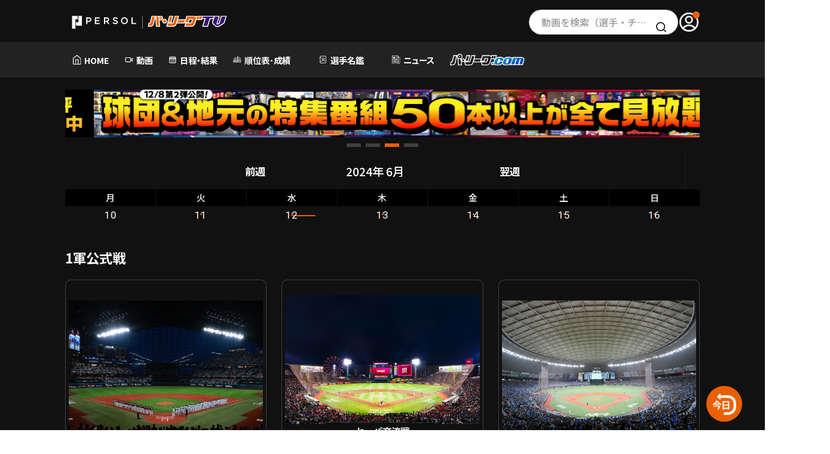

--- FILE ---
content_type: text/html; charset=UTF-8
request_url: https://pacificleague.com/game/search/2024-06-12
body_size: 15327
content:
<!doctype html>
<html lang="ja" data-wovn-ignore>

<head prefix="og: https://ogp.me/ns# fb: https://ogp.me/ns/fb# article: https://ogp.me/ns/article#">
    <meta charset="utf-8">
    <title>【公式】パ・リーグ 試合速報・無料動画・ライブ配信｜パ・リーグ.com｜プロ野球</title>
    <meta name="description" content="パ・リーグの試合速報・結果一覧です。ライブ配信や無料動画とともに、パ・リーグ6球団(北海道日本ハム,東北楽天,埼玉西武,千葉ロッテ,オリックス,福岡ソフトバンク)の試合情報をお楽しみいただけます。">
    <meta http-equiv="X-UA-Compatible" content="IE=Edge">
    <meta name="viewport" content="width=device-width, initial-scale=1.0">
    <meta name="format-detection" content="email=no,telephone=no,address=no">
        <meta name="theme-color" content="#000000"/>
    <link rel="preconnect" href="//fonts.gstatic.com" crossorigin/>
    <link rel="preconnect" href="//cdnjs.cloudflare.com"/>
    <link rel="dns-prefetch" href="//i.vimeocdn.com">
    <link rel="dns-prefetch" href="//insight.official-pacificleague.com">

        <link rel="preload" as="style" href="//fonts.googleapis.com/css2?family=Noto+Sans+JP:wght@100..900&family=Oswald:wght@200..700&family=Roboto:wght@400;500;700&display=swap"/>
    <link rel="stylesheet" href="//fonts.googleapis.com/css2?family=Noto+Sans+JP:wght@100..900&family=Oswald:wght@200..700&family=Roboto:wght@400;500;700&display=swap" media="print" onload="this.media='all'; this.onload = null">
    <noscript>
        <link rel="stylesheet" href="//fonts.googleapis.com/css2?family=Noto+Sans+JP:wght@100..900&family=Oswald:wght@200..700&family=Roboto:wght@400;500;700&display=swap">
    </noscript>
    <!-- facebook -->
<meta property="og:title" content="【公式】パ・リーグ 試合速報・無料動画・ライブ配信｜パ・リーグ.com｜プロ野球">
<meta property="og:type" content="article">
<meta property="og:url" content="https://pacificleague.com/game">
<meta property="og:description" content="パ・リーグの試合速報・結果一覧です。ライブ配信や無料動画とともに、パ・リーグ6球団(北海道日本ハム,東北楽天,埼玉西武,千葉ロッテ,オリックス,福岡ソフトバンク)の試合情報をお楽しみいただけます。">
<meta property="og:image" content="https://pacificleague.com/img/common/ogp_image-ptv.png">
<meta property="og:site_name" content="パ・リーグ.com">
<meta property="og:locale" content="ja_JP">
<meta property="fb:app_id" content="2481533105474572">

<!-- twitter card -->
    <meta name="twitter:card" content="summary_large_image">
<meta name="twitter:site" content="@PacificleagueTV">
<meta name="twitter:image" content="https://pacificleague.com/img/common/ogp_image-ptv.png">
<link rel="shortcut icon" href="https://pacificleague.com/favicon-ptv.ico">
<link rel="apple-touch-icon" sizes="180x180" href="https://pacificleague.com/apple-touch-icon-ptv.png">
<link rel="icon" type="image/png" href="https://pacificleague.com/android-touch-icon-ptv.png">

    <link rel="canonical" href="https://pacificleague.com/game">
        <link rel="stylesheet" href="/asset/css/app.min.css?_=20240613160451"><link rel="stylesheet" href="/asset/css/page/game.min.css?_=20240527131434"><link rel="stylesheet" href="/asset/css/app_2024.min.css?_=20251219111034">    <!-- Google Tag Manager -->
    <script>
        window.dataLayer = window.dataLayer || [];
        dataLayer.push({'user_id': null});
    </script>
    <script>(function(w,d,s,l,i){w[l]=w[l]||[];w[l].push({'gtm.start':
                new Date().getTime(),event:'gtm.js'});var f=d.getElementsByTagName(s)[0],
            j=d.createElement(s),dl=l!='dataLayer'?'&l='+l:'';j.async=true;j.src=
            'https://www.googletagmanager.com/gtm.js?id='+i+dl;f.parentNode.insertBefore(j,f);
        })(window,document,'script','dataLayer','GTM-W5359M2');</script>
    <!-- End Google Tag Manager -->
    <style>
        span.c-movie_thumbPremium {
            background-color: transparent !important;
            background-image: none !important;
        }

        .p-nav_likeList > li {
            width: 33%;
        }
    </style>
    <script src="//code.jquery.com/jquery-3.4.1.min.js"></script>
    <script src="//cdnjs.cloudflare.com/ajax/libs/jquery-cookie/1.4.1/jquery.cookie.min.js"></script>
    </head>
<body  class="transition s-free_account -list -top">
    <!-- Google Tag Manager (noscript) -->
    <noscript>
        <iframe src="https://www.googletagmanager.com/ns.html?id=GTM-W5359M2" height="0" width="0" style="display:none;visibility:hidden"></iframe>
    </noscript>
    <!-- End Google Tag Manager (noscript) -->
<div class="l-2024-container ptv game game__top">
    <header class="l-2024-header pc">
    <div class="p-ptv-header">
        <div class="l-2024-inner p-ptv-header__inner">
            <div class="p-ptv-header__logo">
                <a href="/ptv" class="_link">
                    <img src="/asset/img/common/logo_ptv_wh.svg" alt="PERSOL|パ・リーグTV公式ロゴ" class="_img">
                </a>
            </div>
            <div class="p-ptv-header__search">
                <div class="c-search">
                    <a href="/video/search/filter" class="c-search__input">動画を検索（選手・チーム・プレー内容…）</a>
                    <span class="c-search__icon"><img src="/asset/img/common/icon_search_bl.svg" alt="検索"></span>
                </div>
            </div>
            <div class="p-ptv-header__account">
                                        <a href="/login" class="_link" onclick="dataLayer.push({'event': 'click', 'event_category': 'nav_global_pc'});">
                            <span class="_icon">
                                <img src="/asset/img/common/icon_user_wh.svg" alt="アカウント" class="_img">
                            </span>
                        </a>
                                </div>
        </div>

    </div>
    <nav class="p-ptv-nav pc">
        <div class="l-2024-inner">
            <ul class="p-ptv-nav__list">
                <li class="p-ptv-nav__item">
                    <a href="/ptv" class="_link" onclick="dataLayer.push({'event': 'click', 'event_category': 'nav_global_pc'});">
                        <div class="_link__inner">
                            <img src="/asset/img/common/icon_home_wh.svg" alt="" class="_icon">
                            <span class="_text">HOME</span>
                        </div>
                    </a>
                </li>
                <li class="p-ptv-nav__item">
                    <a href="/video" class="_link" onclick="dataLayer.push({'event': 'click', 'event_category': 'nav_global_pc'});">
                        <div class="_link__inner"><img src="/asset/img/common/icon_movie_wh.svg" alt="" class="_icon">
                            <span class="_text">動画</span>
                        </div>
                    </a>
                </li>
                <li class="p-ptv-nav__item">
                    <a href="/game" class="_link" onclick="dataLayer.push({'event': 'click', 'event_category': 'nav_global_pc'});">
                        <div class="_link__inner">
                            <img src="/asset/img/common/icon_calendar_wh.svg" alt="" class="_icon">
                            <span class="_text">日程・結果</span>
                        </div>
                    </a>
                </li>
                <li class="p-ptv-nav__item p-ptv-nav__pulldown js-pulldown">
                    <div class="_trigger__wrap js-pulldown__wrap">
                        <button class="_trigger js-pulldown__trigger" aria-controls="p-ptv-nav__pulldown__panel--02" aria-expanded="true" id="p-ptv-nav__pulldown__trigger--02">
                            <span class="_trigger__inner">
                                <img src="/asset/img/common/icon_stats_wh.svg" alt="" class="_icon">
                                <span class="_text">順位表･成績</span>
                            </span>
                        </button>
                        <ul class="_panel js-pulldown__panel" id="p-ptv-nav__pulldown__panel--02" aria-hidden="false" aria-labelledby="p-ptv-nav__pulldown__trigger--02">
                            <li class="_panel__item">
                                <a href="/stats" class="_link" onclick="dataLayer.push({'event': 'click', 'event_category': 'nav_global_pc'});">
                                    <p class="_text">1軍公式戦</p>
                                </a>
                            </li>
                            <li class="_panel__item">
                                <a href="/stats/el" class="_link" onclick="dataLayer.push({'event': 'click', 'event_category': 'nav_global_pc'});">
                                    <p class="_text">イースタン</p>
                                </a>
                            </li>
                            <li class="_panel__item">
                                <a href="/stats/wl" class="_link" onclick="dataLayer.push({'event': 'click', 'event_category': 'nav_global_pc'});">
                                    <p class="_text">ウエスタン</p>
                                </a>
                            </li>
                            <li class="_panel__item">
                                <a href="/stats/interleague" class="_link" onclick="dataLayer.push({'event': 'click', 'event_category': 'nav_global_pc'});">
                                    <p class="_text">交流戦</p>
                                </a>
                            </li>
                        </ul>
                    </div>
                </li>
                <li class="p-ptv-nav__item p-ptv-nav__pulldown js-pulldown">
                    <div class="_trigger__wrap js-pulldown__wrap">
                        <button class="_trigger js-pulldown__trigger" aria-controls="p-ptv-nav__pulldown__panel--03" aria-expanded="true" id="p-ptv-nav__pulldown__trigger--03">
                            <span class="_trigger__inner">
                                <img src="/asset/img/common/icon_player_wh.svg" alt="" class="_icon">
                                <span class="_text">選手名鑑</span>
                            </span>
                        </button>
                        <ul class="_panel js-pulldown__panel" id="p-ptv-nav__pulldown__panel--03" aria-hidden="false" aria-labelledby="p-ptv-nav__pulldown__trigger--03">
                            <li class="_panel__item">
                                <a href="/player" class="_link" onclick="dataLayer.push({'event': 'click', 'event_category': 'nav_global_pc'});">
                                    <p class="_text">選手名鑑トップ</p>
                                </a>
                            </li>
                            <li class="_panel__item">
                                <a href="/player/search?team=fighters" class="_link _link--emblem" onclick="dataLayer.push({'event': 'click', 'event_category': 'nav_global_pc'});">
                                    <img src="/asset/img/common/emblem/emb_i_fighters.png" alt="" class="_emblem" loading="lazy" decoding="async">
                                    <p class="_text">北海道日本ハムファイターズ</p>
                                </a>
                            </li>
                            <li class="_panel__item">
                                <a href="/player/search?team=eagles" class="_link _link--emblem" onclick="dataLayer.push({'event': 'click', 'event_category': 'nav_global_pc'});">
                                    <img src="/asset/img/common/emblem/emb_i_eagles.png" alt="" class="_emblem" loading="lazy" decoding="async">
                                    <p class="_text">東北楽天ゴールデンイーグルス</p>
                                </a>
                            </li>
                            <li class="_panel__item">
                                <a href="/player/search?team=lions" class="_link _link--emblem" onclick="dataLayer.push({'event': 'click', 'event_category': 'nav_global_pc'});">
                                    <img src="/asset/img/common/emblem/emb_i_lions.png" alt="" class="_emblem" loading="lazy" decoding="async">
                                    <p class="_text">埼玉西武ライオンズ</p>
                                </a>
                            </li>
                            <li class="_panel__item">
                                <a href="/player/search?team=marines" class="_link _link--emblem" onclick="dataLayer.push({'event': 'click', 'event_category': 'nav_global_pc'});">
                                    <img src="/asset/img/common/emblem/emb_i_marines.png" alt="" class="_emblem" loading="lazy" decoding="async">
                                    <p class="_text">千葉ロッテマリーンズ</p>
                                </a>
                            </li>
                            <li class="_panel__item">
                                <a href="/player/search?team=buffaloes" class="_link _link--emblem" onclick="dataLayer.push({'event': 'click', 'event_category': 'nav_global_pc'});">
                                    <img src="/asset/img/common/emblem/emb_i_buffaloes.png" alt="" class="_emblem" loading="lazy" decoding="async">
                                    <p class="_text">オリックス・バファローズ</p>
                                </a>
                            </li>
                            <li class="_panel__item">
                                <a href="/player/search?team=hawks" class="_link _link--emblem" onclick="dataLayer.push({'event': 'click', 'event_category': 'nav_global_pc'});">
                                    <img src="/asset/img/common/emblem/emb_i_hawks.png" alt="" class="_emblem" loading="lazy" decoding="async">
                                    <p class="_text">福岡ソフトバンクホークス</p>
                                </a>
                            </li>
                        </ul>
                    </div>
                </li>
                <li class="p-ptv-nav__item">
                    <a href="/news" class="_link" onclick="dataLayer.push({'event': 'click', 'event_category': 'nav_global_pc'});">
                        <div class="_link__inner"><img src="/asset/img/common/icon_news_wh.svg" alt="" class="_icon">
                            <span class="_text">ニュース</span>
                        </div>
                    </a>
                </li>
                <li class="p-ptv-nav__item">
                    <a href="/" class="_link" onclick="dataLayer.push({'event': 'click', 'event_category': 'nav_global_pc'});">
                        <div class="_link__inner">
                            <img src="/asset/img/common/logo_wh.svg" alt="パ・リーグ.com" class="_img _img--com">
                        </div>
                    </a>
                </li>
            </ul>
        </div>
    </nav>
</header>
<header class="l-2024-header p-ptv-header sp">
    <div class="p-ptv-header__inner">
        <div class="p-ptv-header__hamburger js-hamburger">
            <button class="p-ptv-header__hamburger__trigger js-hamburger__trigger"
                aria-controls="p-ptv-header__hamburger__panel--01" aria-expanded="true"
                id="p-ptv-header__hamburger___trigger--01">
                <span class="_icon">
                    <span class="_icon--top"></span>
                    <span class="_icon--center"></span>
                    <span class="_icon--bottom"></span>
                </span>
            </button>

        </div>
        <div class="p-ptv-header__logo">
            <a href="/ptv" class="_link"><img src="/asset/img/common/logo_ptv_wh.svg" alt="PERSOL|パ・リーグTV公式ロゴ"
                    class="_img" loading="lazy" decoding="async"></a>
        </div>
        <div class="p-ptv-header__account">
                                <a href="/login" class="_link">
                        <span class="_icon">
                            <img src="/asset/img/common/icon_user_wh.svg" alt="アカウント" class="_img" loading="lazy"
                                decoding="async">
                        </span>
                    </a>
                            </div>
    </div>


    <nav class="p-ptv-nav js-hamburger__panel" id="p-ptv-header__hamburger__panel--01" aria-hidden="false"
        aria-labelledby="p-ptv-header__hamburger___trigger--01">
                        <div class="p-ptv-nav__entry">
                    <p class="p-ptv-nav__entry__text">パ・リーグTVアカウントを無料登録いただくことで、お気に入りチーム/選手の登録、動画と記事のブックマーク機能が利用可能になります。</p>
                    <div class="p-ptv-nav__entry__btns c-btns">
                        <a href="/setup/tutorial" class="c-btn c-btn--orange"
                            onclick="dataLayer.push({'event': 'click', 'event_category': 'hamburger_register'});">
                            <span class="_text">無料アカウント登録</span>
                        </a>
                        <a href="/login" class="c-btn c-btn--line--gr"
                            onclick="dataLayer.push({'event': 'click', 'event_category': 'hamburger_login'});">
                            <img src="/asset/img/common/icon_user_wh.svg" alt="" class="_icon" loading="lazy" decoding="async">
                            <span class="_text">ログイン</span>
                        </a>
                    </div>
                </div>
                        <ul class="p-ptv-nav__list js-accordion">
            <li class="p-ptv-nav__item">
                <a href="/ptv" class="_link"
                    onclick="dataLayer.push({'event': 'click', 'event_category': 'hamburger_menu'});">
                    <span class="_text">HOME</span>
                </a>
            </li>
            <li class="p-ptv-nav__item">
                <a href="/video" class="_link"
                    onclick="dataLayer.push({'event': 'click', 'event_category': 'hamburger_video'});">
                    <span class="_text">動画</span>
                </a>
            </li>
            <li class="p-ptv-nav__item">
                <a href="/game" class="_link"
                    onclick="dataLayer.push({'event': 'click', 'event_category': 'hamburger_menu'});">
                    <span class="_text">日程･結果</span>
                </a>
            </li>
            <li class="p-ptv-nav__item p-ptv-nav__accordion">
                <button class="_trigger js-accordion__trigger" aria-controls="p-ptv-nav__accordion__panel--02"
                    aria-expanded="true" id="p-ptv-nav__accordion__trigger--02">
                    <span class="_text">順位表･成績</span>
                </button>
                <ul class="p-ptv-nav__accordion__panel js-accordion__panel" id="p-ptv-nav__accordion__panel--02"
                    aria-hidden="false" aria-labelledby="p-ptv-nav__accordion__trigger--02">
                    <li class="p-ptv-nav__accordion__panel__item">
                        <a href="/stats" class="_link"
                            onclick="dataLayer.push({'event': 'click', 'event_category': 'hamburger_menu'});">
                            <p class="_text">1軍公式戦</p>
                        </a>
                    </li>
                    <li class="p-ptv-nav__accordion__panel__item">
                        <a href="/stats/el" class="_link"
                            onclick="dataLayer.push({'event': 'click', 'event_category': 'hamburger_menu'});">
                            <p class="_text">イースタン</p>
                        </a>
                    </li>
                    <li class="p-ptv-nav__accordion__panel__item">
                        <a href="/stats/wl" class="_link"
                            onclick="dataLayer.push({'event': 'click', 'event_category': 'hamburger_menu'});">
                            <p class="_text">ウエスタン</p>
                        </a>
                    </li>
                    <li class="p-ptv-nav__accordion__panel__item">
                        <a href="/stats/interleague" class="_link"
                            onclick="dataLayer.push({'event': 'click', 'event_category': 'hamburger_menu'});">
                            <p class="_text">交流戦</p>
                        </a>
                    </li>
                </ul>
            </li>
            <li class="p-ptv-nav__item p-ptv-nav__accordion js-accordion is-active">
                <button class="_trigger js-accordion__trigger" aria-controls="p-ptv-nav__accordion__panel--03"
                    aria-expanded="true" id="p-ptv-nav__accordion__trigger--03">
                    <span class="_text">選手名鑑</span>
                </button>
                <ul class="p-ptv-nav__accordion__panel js-accordion__panel" id="p-ptv-nav__accordion__panel--03"
                    aria-hidden="false" aria-labelledby="p-ptv-nav__accordion__trigger--03">
                    <li class="p-ptv-nav__accordion__panel__item">
                        <a href="/player" class="_link _link--emblem"
                            onclick="dataLayer.push({'event': 'click', 'event_category': 'hamburger_menu'});">
                            <p class="_text">選手名鑑トップ</p>
                        </a>
                    </li>
                    <li class="p-ptv-nav__accordion__panel__item">
                        <a href="/player/search?team=fighters" class="_link _link--emblem"
                            onclick="dataLayer.push({'event': 'click', 'event_category': 'hamburger_menu'});">
                            <img src="/asset/img/common/emblem/emb_i_fighters.png" alt="" class="_emblem" loading="lazy"
                                decoding="async">
                            <p class="_text">北海道日本ハムファイターズ</p>
                        </a>
                    </li>
                    <li class="p-ptv-nav__accordion__panel__item">
                        <a href="/player/search?team=eagles" class="_link _link--emblem"
                            onclick="dataLayer.push({'event': 'click', 'event_category': 'hamburger_menu'});">
                            <img src="/asset/img/common/emblem/emb_i_eagles.png" alt="" class="_emblem" loading="lazy"
                                decoding="async">
                            <p class="_text">東北楽天ゴールデンイーグルス</p>
                        </a>
                    </li>
                    <li class="p-ptv-nav__accordion__panel__item">
                        <a href="/player/search?team=lions" class="_link _link--emblem"
                            onclick="dataLayer.push({'event': 'click', 'event_category': 'hamburger_menu'});">
                            <img src="/asset/img/common/emblem/emb_i_lions.png" alt="" class="_emblem" loading="lazy"
                                decoding="async">
                            <p class="_text">埼玉西武ライオンズ</p>
                        </a>
                    </li>
                    <li class="p-ptv-nav__accordion__panel__item">
                        <a href="/player/search?team=marines" class="_link _link--emblem"
                            onclick="dataLayer.push({'event': 'click', 'event_category': 'hamburger_menu'});">
                            <img src="/asset/img/common/emblem/emb_i_marines.png" alt="" class="_emblem" loading="lazy"
                                decoding="async">
                            <p class="_text">千葉ロッテマリーンズ</p>
                        </a>
                    </li>
                    <li class="p-ptv-nav__accordion__panel__item">
                        <a href="/player/search?team=buffaloes" class="_link _link--emblem"
                            onclick="dataLayer.push({'event': 'click', 'event_category': 'hamburger_menu'});">
                            <img src="/asset/img/common/emblem/emb_i_buffaloes.png" alt="" class="_emblem"
                                loading="lazy" decoding="async">
                            <p class="_text">オリックス・バファローズ</p>
                        </a>
                    </li>
                    <li class="p-ptv-nav__accordion__panel__item">
                        <a href="/player/search?team=hawks" class="_link _link--emblem"
                            onclick="dataLayer.push({'event': 'click', 'event_category': 'hamburger_menu'});">
                            <img src="/asset/img/common/emblem/emb_i_hawks.png" alt="" class="_emblem" loading="lazy"
                                decoding="async">
                            <p class="_text">福岡ソフトバンクホークス</p>
                        </a>
                    </li>
                </ul>
            </li>
            <li class="p-ptv-nav__item">
                <a href="/news" class="_link"
                    onclick="dataLayer.push({'event': 'click', 'event_category': 'hamburger_news'});">
                    <span class="_text">ニュース</span>
                </a>
            </li>
            <li class="p-ptv-nav__item">
                <a href="/" class="_link"
                    onclick="dataLayer.push({'event': 'click', 'event_category': 'hamburger_menu'});">
                    <img src="/asset/img/common/logo_wh.svg" alt="パリーグ.com" class="_img _img--com" loading="lazy"
                        decoding="async">
                </a>
            </li>
            <li class="p-ptv-nav__item">
                <a href="/setting" class="_link"
                    onclick="dataLayer.push({'event': 'click', 'event_category': 'hamburger_menu'});">
                    <span class="_text">設定</span>
                </a>
            </li>
        </ul>
        <div class="p-ptv-nav__official-site">
            <div class="p-ptv-nav__official-site__title">OFFICIAL SITE</div>
            <ul class="p-ptv-nav__official-site__list">
                <li class="p-ptv-nav__official-site__item">
                    <a href="https://www.fighters.co.jp/" target="_blank" class="_link">
                        <img src="/asset/img/common/emblem/emb_p_fighters.png" alt="北海道日本ハムファイターズ（別ウィンドウで開く）"
                            class="_img" loading="lazy" decoding="async">
                    </a>
                </li>
                <li class="p-ptv-nav__official-site__item">
                    <a href="https://www.rakuteneagles.jp/" target="_blank" class="_link">
                        <img src="/asset/img/common/emblem/emb_p_eagles.png" alt="東北楽天ゴールデンイーグルス（別ウィンドウで開く）"
                            class="_img" loading="lazy" decoding="async">
                    </a>
                </li>
                <li class="p-ptv-nav__official-site__item">
                    <a href="https://www.seibulions.jp/" target="_blank" class="_link">
                        <img src="/asset/img/common/emblem/emb_p_lions.png" alt="埼玉西武ライオンズ（別ウィンドウで開く）" class="_img"
                            loading="lazy" decoding="async">
                    </a>
                </li>
                <li class="p-ptv-nav__official-site__item">
                    <a href="https://www.marines.co.jp/" target="_blank" class="_link">
                        <img src="/asset/img/common/emblem/emb_p_marines.png" alt="千葉ロッテマリーンズ（別ウィンドウで開く）" class="_img"
                            loading="lazy" decoding="async">
                    </a>
                </li>
                <li class="p-ptv-nav__official-site__item">
                    <a href="https://www.buffaloes.co.jp/" target="_blank" class="_link">
                        <img src="/asset/img/common/emblem/emb_p_buffaloes.png" alt="オリックス・バッファローズ（別ウィンドウで開く）"
                            class="_img" loading="lazy" decoding="async">
                    </a>
                </li>
                <li class="p-ptv-nav__official-site__item">
                    <a href="https://www.softbankhawks.co.jp/" target="_blank" class="_link">
                        <img src="/asset/img/common/emblem/emb_p_hawks.png" alt="福岡ソフトバンクホークス（別ウィンドウで開く）" class="_img"
                            loading="lazy" decoding="async">
                    </a>
                </li>
            </ul>
        </div>
        <div class="p-ptv-nav__connection-site">
            <ul class="p-ptv-nav__connection-site__list">
                <li class="p-ptv-nav__connection-site__item">
                    <a href="https://ptv-shop.pacificleague.com/" target="_blank" class="_link _link--ptv_shop">
                        <img src="/asset/img/common/logo_ptv_shop.svg" alt="PERSOL | パ・リーグTV Shop（別ウィンドウで開く）"
                            class="_img" loading="lazy" decoding="async">
                    </a>
                </li>
                <li class="p-ptv-nav__connection-site__item">
                    <a href="https://career.pacificleague.jp/" target="_blank" class="_link _link--plmcareer">
                        <img src="/asset/img/common/logo_plmcareer.svg" alt="PLM Career（別ウィンドウで開く）" class="_img"
                            loading="lazy" decoding="async">
                    </a>
                </li>
            </ul>
        </div>
        <div class="p-ptv-nav__information">
            <ul class="p-ptv-nav__information__list">
                <li class="p-ptv-nav__information__item">
                    <a href="/information/terms" class="_link">
                        <p class="_text">利用規約</p>
                    </a>
                </li>
                <li class="p-ptv-nav__information__item">
                    <a href="https://www.pacificleague.jp/privacy/" target="_blank" rel="noopener" class="_link">
                        <p class="_text">プライバシーポリシー</p>
                    </a>
                </li>
                <li class="p-ptv-nav__information__item">
                    <a href="https://www.pacificleague.jp/about/" target="_blank" class="_link">
                        <p class="_text">運営会社<span class="visually-hidden">（別ウィンドウで開く）</span></p>
                    </a>
                </li>
                <li class="p-ptv-nav__information__item">
                    <a href="/information/inquiry" class="_link">
                        <p class="_text">よくある質問</p>
                    </a>
                </li>
                <li class="p-ptv-nav__information__item">
                    <a href="/information/commercial-transactions" class="_link">
                        <p class="_text">特定商取引法の表示</p>
                    </a>
                </li>
                <li class="p-ptv-nav__information__item">
                    <a href="https://www.pacificleague.jp/recruit/recruitment/" target="_blank" class="_link">
                        <p class="_text">アルバイト募集<span class="visually-hidden">（別ウィンドウで開く）</span></p>
                    </a>
                </li>
            </ul>
        </div>
        <div class="p-ptv-nav__search">
            <div class="c-search">
                <a href="/video/search/filter" class="c-search__input">動画を検索（選手・チーム・プレー内容…）</a>
                <span class="c-search__icon"><img src="/asset/img/common/icon_search_bl.svg" alt="検索" loading="lazy"
                        decoding="async"></span>
            </div>
        </div>
        <div class="p-ptv-nav__logo">
            <a href="/ptv" class="_link">
                <img src="/asset/img/common/logo_ptv_wh.svg" alt="パーソル パ・リーグTV" class="_img _img--ptv" loading="lazy"
                    decoding="async">
            </a>
        </div>
        <div class="p-ptv-nav__sns">
            <ul class="p-ptv-nav__sns__list">
                <li class="p-ptv-nav__sns__item">
                    <a href="https://x.com/PacificleagueTV" target="_blank" class="_link">
                        <img src="/asset/img/common/sns_x.svg" alt="パ・リーグ公式x（別ウィンドウで開く）" class="_img" loading="lazy"
                            decoding="async">
                    </a>
                </li>
                <li class="p-ptv-nav__sns__item">
                    <a href="https://www.facebook.com/pacificleaguetv" target="_blank" class="_link">
                        <img src="/asset/img/common/sns_facebook_color.svg" alt="パ・リーグ公式facebook（別ウィンドウで開く）"
                            class="_img" loading="lazy" decoding="async">
                    </a>
                </li>
                <li class="p-ptv-nav__sns__item">
                    <a href="https://www.youtube.com/channel/UC0v-pxTo1XamIDE-f__Ad0Q" target="_blank" class="_link">
                        <img src="/asset/img/common/sns_youtube_color.svg" alt="パ・リーグ公式youtube（別ウィンドウで開く）" class="_img"
                            loading="lazy" decoding="async">
                    </a>
                </li>
                <li class="p-ptv-nav__sns__item">
                    <a href="https://page.line.me/pacificleague" target="_blank" class="_link">
                        <img src="/asset/img/common/sns_line_color.svg" alt="パ・リーグ公式line（別ウィンドウで開く）" class="_img"
                            loading="lazy" decoding="async">
                    </a>
                </li>
                <li class="p-ptv-nav__sns__item">
                    <a href="https://www.instagram.com/pacificleaguetv/" target="_blank" class="_link">
                        <img src="/asset/img/common/sns_instagram_color.png" alt="パ・リーグ公式instagram（別ウィンドウで開く）"
                            class="_img" loading="lazy" decoding="async">
                    </a>
                </li>
                <li class="p-ptv-nav__sns__item">
                    <a href="https://ballparkstyle.com/" target="_blank" class="_link">
                        <img src="/asset/img/common/sns_ballparkstyle.png" alt="Ball Park Style" class="_img"
                            loading="lazy" decoding="async">
                    </a>
                </li>
            </ul>
        </div>
    </nav>
</header>
    <main class="l-2024-main ">
                    <div class="game-fixed">
        <div class="game-banner">
            <div class="game-inner">
                    <div class="l-bannerwrap">
            <div class="l-swipebnrwrap">
        <ul class="l-swipebnr swiper-wrapper" id="bannerBox-scheduleTopBanner">
                <li class="swiper-slide">
                    <div class="p-banner u-pc">
                                    <span class="p-banner_image"><img src="/upload/banner/1768527742_9527b0a4ae6c8ddb6e16.png" alt="キャンペーン(PC)" width="1260" height="140" decoding="async"/></span>
                                </div>
                    <div class="p-banner u-tab">
                                    <span class="p-banner_image u-tab"><img src="/upload/banner/1768527742_a210f7b8c80834f33dfb.png" alt="キャンペーン(SP)" width="600" height="100" decoding="async"/></span>
                                </div>
            </li>
    <li class="swiper-slide">
                    <div class="p-banner u-pc">
                                <a href="https://www.16d.shop/view/category/plm"  onclick="">
                                        <span class="p-banner_image"><img src="/upload/banner/1766543930_49f173401b3ff2f6f47a.png" alt="キャンペーン(PC)" width="1260" height="140" decoding="async"/></span>
                                    </a>
                        </div>
                    <div class="p-banner u-tab">
                                <a href="https://www.16d.shop/view/category/plm"  onclick="">
                                        <span class="p-banner_image u-tab"><img src="/upload/banner/1766543930_54b7cbf2868609f01ac8.png" alt="キャンペーン(SP)" width="600" height="100" decoding="async"/></span>
                                    </a>
                        </div>
            </li>
    <li class="swiper-slide">
                    <div class="p-banner u-pc">
                                <a href="https://pacificleague.com/game/event/1025112601"  onclick="">
                                        <span class="p-banner_image"><img src="/upload/banner/1765158283_8a1d339a8ef659c4d37f.png" alt="キャンペーン(PC)" width="1260" height="140" decoding="async"/></span>
                                    </a>
                        </div>
                    <div class="p-banner u-tab">
                                <a href="https://pacificleague.com/game/event/1025112601"  onclick="">
                                        <span class="p-banner_image u-tab"><img src="/upload/banner/1765158284_7e7f6644f8f1e8376353.png" alt="キャンペーン(SP)" width="600" height="100" decoding="async"/></span>
                                    </a>
                        </div>
            </li>
    <li class="swiper-slide">
                    <div class="p-banner u-pc">
                                    <span class="p-banner_image"><img src="/upload/banner/1763978921_5c77ec392e750a9189a2.png" alt="キャンペーン(PC)" width="1260" height="140" decoding="async"/></span>
                                </div>
                    <div class="p-banner u-tab">
                                    <span class="p-banner_image u-tab"><img src="/upload/banner/1763978921_62f2967233eff87805c7.png" alt="キャンペーン(SP)" width="600" height="100" decoding="async"/></span>
                                </div>
            </li>
        </ul>
        <div class="swiper-paginationwrap">
            <div class="swiper-pagination"></div>
        </div>
    </div>
    </div>
            </div>
        </div>
        <div class="game-calender">
                        <form id="calendarDate">
                <input type="hidden" name="date" value="20240612">
                <div class="game-calender__header">
                    <button type="button" class="_trigger"></button>
                    <div class="_inner">
                        <div class="_prev">
                            <a href="/game/search/2024-06-05" class="_link" id="prev_week"><span class="_text">前週</span></a>
                            <a class="_link _link--month" id="prev_month" data-month="5"><span class="_text">5月</span></a>
                        </div>
                        <div class="_select">
                            <select name="cal">
                                                                        <option value="202612" >2026年 12月</option>
                                                                            <option value="202611" >2026年 11月</option>
                                                                            <option value="202610" >2026年 10月</option>
                                                                            <option value="202609" >2026年 9月</option>
                                                                            <option value="202608" >2026年 8月</option>
                                                                            <option value="202607" >2026年 7月</option>
                                                                            <option value="202606" >2026年 6月</option>
                                                                            <option value="202605" >2026年 5月</option>
                                                                            <option value="202604" >2026年 4月</option>
                                                                            <option value="202603" >2026年 3月</option>
                                                                            <option value="202602" >2026年 2月</option>
                                                                            <option value="202601" >2026年 1月</option>
                                                                            <option value="202512" >2025年 12月</option>
                                                                            <option value="202511" >2025年 11月</option>
                                                                            <option value="202510" >2025年 10月</option>
                                                                            <option value="202509" >2025年 9月</option>
                                                                            <option value="202508" >2025年 8月</option>
                                                                            <option value="202507" >2025年 7月</option>
                                                                            <option value="202506" >2025年 6月</option>
                                                                            <option value="202505" >2025年 5月</option>
                                                                            <option value="202504" >2025年 4月</option>
                                                                            <option value="202503" >2025年 3月</option>
                                                                            <option value="202502" >2025年 2月</option>
                                                                            <option value="202501" >2025年 1月</option>
                                                                            <option value="202412" >2024年 12月</option>
                                                                            <option value="202411" >2024年 11月</option>
                                                                            <option value="202410" >2024年 10月</option>
                                                                            <option value="202409" >2024年 9月</option>
                                                                            <option value="202408" >2024年 8月</option>
                                                                            <option value="202407" >2024年 7月</option>
                                                                            <option value="202406"  selected="selected">2024年 6月</option>
                                                                            <option value="202405" >2024年 5月</option>
                                                                            <option value="202404" >2024年 4月</option>
                                                                            <option value="202403" >2024年 3月</option>
                                                                            <option value="202402" >2024年 2月</option>
                                                                            <option value="202401" >2024年 1月</option>
                                                                            <option value="202312" >2023年 12月</option>
                                                                            <option value="202311" >2023年 11月</option>
                                                                            <option value="202310" >2023年 10月</option>
                                                                            <option value="202309" >2023年 9月</option>
                                                                            <option value="202308" >2023年 8月</option>
                                                                            <option value="202307" >2023年 7月</option>
                                                                            <option value="202306" >2023年 6月</option>
                                                                            <option value="202305" >2023年 5月</option>
                                                                            <option value="202304" >2023年 4月</option>
                                                                            <option value="202303" >2023年 3月</option>
                                                                            <option value="202302" >2023年 2月</option>
                                                                            <option value="202301" >2023年 1月</option>
                                                                            <option value="202212" >2022年 12月</option>
                                                                            <option value="202211" >2022年 11月</option>
                                                                            <option value="202210" >2022年 10月</option>
                                                                            <option value="202209" >2022年 9月</option>
                                                                            <option value="202208" >2022年 8月</option>
                                                                            <option value="202207" >2022年 7月</option>
                                                                            <option value="202206" >2022年 6月</option>
                                                                            <option value="202205" >2022年 5月</option>
                                                                            <option value="202204" >2022年 4月</option>
                                                                            <option value="202203" >2022年 3月</option>
                                                                            <option value="202202" >2022年 2月</option>
                                                                            <option value="202201" >2022年 1月</option>
                                                                            <option value="202112" >2021年 12月</option>
                                                                            <option value="202111" >2021年 11月</option>
                                                                            <option value="202110" >2021年 10月</option>
                                                                            <option value="202109" >2021年 9月</option>
                                                                            <option value="202108" >2021年 8月</option>
                                                                            <option value="202107" >2021年 7月</option>
                                                                            <option value="202106" >2021年 6月</option>
                                                                            <option value="202105" >2021年 5月</option>
                                                                            <option value="202104" >2021年 4月</option>
                                                                            <option value="202103" >2021年 3月</option>
                                                                            <option value="202102" >2021年 2月</option>
                                                                            <option value="202101" >2021年 1月</option>
                                                                            <option value="202012" >2020年 12月</option>
                                                                            <option value="202011" >2020年 11月</option>
                                                                            <option value="202010" >2020年 10月</option>
                                                                            <option value="202009" >2020年 9月</option>
                                                                            <option value="202008" >2020年 8月</option>
                                                                            <option value="202007" >2020年 7月</option>
                                                                            <option value="202006" >2020年 6月</option>
                                                                            <option value="202005" >2020年 5月</option>
                                                                            <option value="202004" >2020年 4月</option>
                                                                            <option value="202003" >2020年 3月</option>
                                                                            <option value="202002" >2020年 2月</option>
                                                                            <option value="202001" >2020年 1月</option>
                                                                            <option value="201912" >2019年 12月</option>
                                                                            <option value="201911" >2019年 11月</option>
                                                                            <option value="201910" >2019年 10月</option>
                                                                            <option value="201909" >2019年 9月</option>
                                                                            <option value="201908" >2019年 8月</option>
                                                                            <option value="201907" >2019年 7月</option>
                                                                            <option value="201906" >2019年 6月</option>
                                                                            <option value="201905" >2019年 5月</option>
                                                                            <option value="201904" >2019年 4月</option>
                                                                            <option value="201903" >2019年 3月</option>
                                                                            <option value="201902" >2019年 2月</option>
                                                                            <option value="201901" >2019年 1月</option>
                                                                            <option value="201812" >2018年 12月</option>
                                                                            <option value="201811" >2018年 11月</option>
                                                                            <option value="201810" >2018年 10月</option>
                                                                            <option value="201809" >2018年 9月</option>
                                                                            <option value="201808" >2018年 8月</option>
                                                                            <option value="201807" >2018年 7月</option>
                                                                            <option value="201806" >2018年 6月</option>
                                                                            <option value="201805" >2018年 5月</option>
                                                                            <option value="201804" >2018年 4月</option>
                                                                            <option value="201803" >2018年 3月</option>
                                                                            <option value="201802" >2018年 2月</option>
                                                                            <option value="201801" >2018年 1月</option>
                                                                            <option value="201712" >2017年 12月</option>
                                                                            <option value="201711" >2017年 11月</option>
                                                                            <option value="201710" >2017年 10月</option>
                                                                            <option value="201709" >2017年 9月</option>
                                                                            <option value="201708" >2017年 8月</option>
                                                                            <option value="201707" >2017年 7月</option>
                                                                            <option value="201706" >2017年 6月</option>
                                                                            <option value="201705" >2017年 5月</option>
                                                                            <option value="201704" >2017年 4月</option>
                                                                            <option value="201703" >2017年 3月</option>
                                                                            <option value="201702" >2017年 2月</option>
                                                                            <option value="201701" >2017年 1月</option>
                                                                            <option value="201612" >2016年 12月</option>
                                                                            <option value="201611" >2016年 11月</option>
                                                                            <option value="201610" >2016年 10月</option>
                                                                            <option value="201609" >2016年 9月</option>
                                                                            <option value="201608" >2016年 8月</option>
                                                                            <option value="201607" >2016年 7月</option>
                                                                            <option value="201606" >2016年 6月</option>
                                                                            <option value="201605" >2016年 5月</option>
                                                                            <option value="201604" >2016年 4月</option>
                                                                            <option value="201603" >2016年 3月</option>
                                                                            <option value="201602" >2016年 2月</option>
                                                                            <option value="201601" >2016年 1月</option>
                                                                            <option value="201512" >2015年 12月</option>
                                                                            <option value="201511" >2015年 11月</option>
                                                                            <option value="201510" >2015年 10月</option>
                                                                            <option value="201509" >2015年 9月</option>
                                                                            <option value="201508" >2015年 8月</option>
                                                                            <option value="201507" >2015年 7月</option>
                                                                            <option value="201506" >2015年 6月</option>
                                                                            <option value="201505" >2015年 5月</option>
                                                                            <option value="201504" >2015年 4月</option>
                                                                            <option value="201503" >2015年 3月</option>
                                                                            <option value="201502" >2015年 2月</option>
                                                                            <option value="201501" >2015年 1月</option>
                                                                            <option value="201412" >2014年 12月</option>
                                                                            <option value="201411" >2014年 11月</option>
                                                                            <option value="201410" >2014年 10月</option>
                                                                            <option value="201409" >2014年 9月</option>
                                                                            <option value="201408" >2014年 8月</option>
                                                                            <option value="201407" >2014年 7月</option>
                                                                            <option value="201406" >2014年 6月</option>
                                                                            <option value="201405" >2014年 5月</option>
                                                                            <option value="201404" >2014年 4月</option>
                                                                            <option value="201403" >2014年 3月</option>
                                                                            <option value="201402" >2014年 2月</option>
                                                                            <option value="201401" >2014年 1月</option>
                                                                            <option value="201312" >2013年 12月</option>
                                                                            <option value="201311" >2013年 11月</option>
                                                                            <option value="201310" >2013年 10月</option>
                                                                            <option value="201309" >2013年 9月</option>
                                                                            <option value="201308" >2013年 8月</option>
                                                                            <option value="201307" >2013年 7月</option>
                                                                            <option value="201306" >2013年 6月</option>
                                                                            <option value="201305" >2013年 5月</option>
                                                                            <option value="201304" >2013年 4月</option>
                                                                            <option value="201303" >2013年 3月</option>
                                                                            <option value="201302" >2013年 2月</option>
                                                                            <option value="201301" >2013年 1月</option>
                                                                            <option value="201212" >2012年 12月</option>
                                                                            <option value="201211" >2012年 11月</option>
                                                                            <option value="201210" >2012年 10月</option>
                                                                            <option value="201209" >2012年 9月</option>
                                                                            <option value="201208" >2012年 8月</option>
                                                                            <option value="201207" >2012年 7月</option>
                                                                            <option value="201206" >2012年 6月</option>
                                                                            <option value="201205" >2012年 5月</option>
                                                                            <option value="201204" >2012年 4月</option>
                                                                            <option value="201203" >2012年 3月</option>
                                                                            <option value="201202" >2012年 2月</option>
                                                                            <option value="201201" >2012年 1月</option>
                                                                </select>
                        </div>
                        <div class="_next">
                            <a href="/game/search/2024-06-19" class="_link" id="next_week"><span class="_text">翌週</span></a>
                            <a class="_link _link--month" id="next_month" data-month="7"><span class="_text">7月</span></a>
                        </div>
                    </div>
                </div>
                <div class="game-calender__dwo">
                    <div class="c-divcalendar">
                        <div class="_dow">
                            <div class="_dow__item">月</div>
                            <div class="_dow__item">火</div>
                            <div class="_dow__item">水</div>
                            <div class="_dow__item">木</div>
                            <div class="_dow__item">金</div>
                            <div class="_dow__item">土</div>
                            <div class="_dow__item">日</div>
                        </div>
                    </div>
                </div>
                <div class="game-calender__week">
                    <div class="c-divcalendar c-divcalendar--week">
                        <div class="_month">
                                    <div class="_week">
                                <div class="_day ">
                        <a href="/game/search/2024-06-10" class="_link">
                            <span class="_num">10</span>
                        </a>
                    </div>
                                    <div class="_day  _day--game">
                        <a href="/game/search/2024-06-11" class="_link">
                            <span class="_num">11</span>
                        </a>
                    </div>
                                    <div class="_day  _day--today _day--game">
                        <a href="/game/search/2024-06-12" class="_link">
                            <span class="_num">12</span>
                        </a>
                    </div>
                                    <div class="_day  _day--game">
                        <a href="/game/search/2024-06-13" class="_link">
                            <span class="_num">13</span>
                        </a>
                    </div>
                                    <div class="_day  _day--game">
                        <a href="/game/search/2024-06-14" class="_link">
                            <span class="_num">14</span>
                        </a>
                    </div>
                                    <div class="_day  _day--game">
                        <a href="/game/search/2024-06-15" class="_link">
                            <span class="_num">15</span>
                        </a>
                    </div>
                                    <div class="_day  _day--game">
                        <a href="/game/search/2024-06-16" class="_link">
                            <span class="_num">16</span>
                        </a>
                    </div>
                        </div>
                            </div>
                    </div>
                </div>
                <div class="game-calender__body">
                    <div class="c-divcalendar c-divcalendar--month">
                        <div class="_month">
                                <div class="_week">
                        <div class="_day _day--other"></div>
                            <div class="_day _day--other"></div>
                            <div class="_day _day--other"></div>
                            <div class="_day _day--other"></div>
                            <div class="_day _day--other"></div>
                            <div class="_day  _day--game">
                    <a href="/game/search/2024-06-01" class="_link">
                        <span class="_num">1</span>
                                                        <span class="_count">6<span class="_unit">試合</span></span>
                                                </a>
                </div>
                            <div class="_day  _day--game">
                    <a href="/game/search/2024-06-02" class="_link">
                        <span class="_num">2</span>
                                                        <span class="_count">6<span class="_unit">試合</span></span>
                                                </a>
                </div>
                </div>
    <div class="_week">
                        <div class="_day ">
                    <a href="/game/search/2024-06-03" class="_link">
                        <span class="_num">3</span>
                                                        <span class="_count"></span>
                                                </a>
                </div>
                            <div class="_day  _day--game">
                    <a href="/game/search/2024-06-04" class="_link">
                        <span class="_num">4</span>
                                                        <span class="_count">6<span class="_unit">試合</span></span>
                                                </a>
                </div>
                            <div class="_day  _day--game">
                    <a href="/game/search/2024-06-05" class="_link">
                        <span class="_num">5</span>
                                                        <span class="_count">6<span class="_unit">試合</span></span>
                                                </a>
                </div>
                            <div class="_day  _day--game">
                    <a href="/game/search/2024-06-06" class="_link">
                        <span class="_num">6</span>
                                                        <span class="_count">6<span class="_unit">試合</span></span>
                                                </a>
                </div>
                            <div class="_day  _day--game">
                    <a href="/game/search/2024-06-07" class="_link">
                        <span class="_num">7</span>
                                                        <span class="_count">6<span class="_unit">試合</span></span>
                                                </a>
                </div>
                            <div class="_day  _day--game">
                    <a href="/game/search/2024-06-08" class="_link">
                        <span class="_num">8</span>
                                                        <span class="_count">6<span class="_unit">試合</span></span>
                                                </a>
                </div>
                            <div class="_day  _day--game">
                    <a href="/game/search/2024-06-09" class="_link">
                        <span class="_num">9</span>
                                                        <span class="_count">6<span class="_unit">試合</span></span>
                                                </a>
                </div>
                </div>
    <div class="_week">
                        <div class="_day ">
                    <a href="/game/search/2024-06-10" class="_link">
                        <span class="_num">10</span>
                                                        <span class="_count"></span>
                                                </a>
                </div>
                            <div class="_day  _day--game">
                    <a href="/game/search/2024-06-11" class="_link">
                        <span class="_num">11</span>
                                                        <span class="_count">6<span class="_unit">試合</span></span>
                                                </a>
                </div>
                            <div class="_day  _day--today _day--game">
                    <a href="/game/search/2024-06-12" class="_link">
                        <span class="_num">12</span>
                                                        <span class="_count">6<span class="_unit">試合</span></span>
                                                </a>
                </div>
                            <div class="_day  _day--game">
                    <a href="/game/search/2024-06-13" class="_link">
                        <span class="_num">13</span>
                                                        <span class="_count">6<span class="_unit">試合</span></span>
                                                </a>
                </div>
                            <div class="_day  _day--game">
                    <a href="/game/search/2024-06-14" class="_link">
                        <span class="_num">14</span>
                                                        <span class="_count">6<span class="_unit">試合</span></span>
                                                </a>
                </div>
                            <div class="_day  _day--game">
                    <a href="/game/search/2024-06-15" class="_link">
                        <span class="_num">15</span>
                                                        <span class="_count">6<span class="_unit">試合</span></span>
                                                </a>
                </div>
                            <div class="_day  _day--game">
                    <a href="/game/search/2024-06-16" class="_link">
                        <span class="_num">16</span>
                                                        <span class="_count">6<span class="_unit">試合</span></span>
                                                </a>
                </div>
                </div>
    <div class="_week">
                        <div class="_day ">
                    <a href="/game/search/2024-06-17" class="_link">
                        <span class="_num">17</span>
                                                        <span class="_count"></span>
                                                </a>
                </div>
                            <div class="_day  _day--game">
                    <a href="/game/search/2024-06-18" class="_link">
                        <span class="_num">18</span>
                                                        <span class="_count">1<span class="_unit">試合</span></span>
                                                </a>
                </div>
                            <div class="_day ">
                    <a href="/game/search/2024-06-19" class="_link">
                        <span class="_num">19</span>
                                                        <span class="_count"></span>
                                                </a>
                </div>
                            <div class="_day ">
                    <a href="/game/search/2024-06-20" class="_link">
                        <span class="_num">20</span>
                                                        <span class="_count"></span>
                                                </a>
                </div>
                            <div class="_day  _day--game">
                    <a href="/game/search/2024-06-21" class="_link">
                        <span class="_num">21</span>
                                                        <span class="_count">3<span class="_unit">試合</span></span>
                                                </a>
                </div>
                            <div class="_day  _day--game">
                    <a href="/game/search/2024-06-22" class="_link">
                        <span class="_num">22</span>
                                                        <span class="_count">3<span class="_unit">試合</span></span>
                                                </a>
                </div>
                            <div class="_day  _day--game">
                    <a href="/game/search/2024-06-23" class="_link">
                        <span class="_num">23</span>
                                                        <span class="_count">3<span class="_unit">試合</span></span>
                                                </a>
                </div>
                </div>
    <div class="_week">
                        <div class="_day ">
                    <a href="/game/search/2024-06-24" class="_link">
                        <span class="_num">24</span>
                                                        <span class="_count"></span>
                                                </a>
                </div>
                            <div class="_day  _day--game">
                    <a href="/game/search/2024-06-25" class="_link">
                        <span class="_num">25</span>
                                                        <span class="_count">3<span class="_unit">試合</span></span>
                                                </a>
                </div>
                            <div class="_day  _day--game">
                    <a href="/game/search/2024-06-26" class="_link">
                        <span class="_num">26</span>
                                                        <span class="_count">3<span class="_unit">試合</span></span>
                                                </a>
                </div>
                            <div class="_day  _day--game">
                    <a href="/game/search/2024-06-27" class="_link">
                        <span class="_num">27</span>
                                                        <span class="_count">1<span class="_unit">試合</span></span>
                                                </a>
                </div>
                            <div class="_day  _day--game">
                    <a href="/game/search/2024-06-28" class="_link">
                        <span class="_num">28</span>
                                                        <span class="_count">3<span class="_unit">試合</span></span>
                                                </a>
                </div>
                            <div class="_day  _day--game">
                    <a href="/game/search/2024-06-29" class="_link">
                        <span class="_num">29</span>
                                                        <span class="_count">3<span class="_unit">試合</span></span>
                                                </a>
                </div>
                            <div class="_day  _day--game">
                    <a href="/game/search/2024-06-30" class="_link">
                        <span class="_num">30</span>
                                                        <span class="_count">3<span class="_unit">試合</span></span>
                                                </a>
                </div>
                </div>
                        </div>
                        <div class="game-calender__teamlist">
                                                        <ul class="c-teamlist">
                                <li>
                                    <label class="c-teamlist_item">
                                        <input class="c-teamlist_input teamAllCheck" type="radio" name="team_code[]" value="" checked>
                                        <div class="c-teamlist_btn">ALL</div>
                                    </label>
                                </li>
                                                                    <li>
                                        <label class="c-teamlist_item">
                                            <input class="c-teamlist_input singleTeam" type="radio" name="team_code[]" value="2004001" >
                                            <div class="c-teamlist_btn"><span class="c-emblem--i"><img src="/asset/img/common/emblem/2025/emb_i_fighters.png" alt="2004001" width="56" height="56" decoding="async" loading="lazy"></span></div>
                                        </label>
                                    </li>
                                                                    <li>
                                        <label class="c-teamlist_item">
                                            <input class="c-teamlist_input singleTeam" type="radio" name="team_code[]" value="2005003" >
                                            <div class="c-teamlist_btn"><span class="c-emblem--i"><img src="/asset/img/common/emblem/2025/emb_i_eagles.png" alt="2005003" width="56" height="56" decoding="async" loading="lazy"></span></div>
                                        </label>
                                    </li>
                                                                    <li>
                                        <label class="c-teamlist_item">
                                            <input class="c-teamlist_input singleTeam" type="radio" name="team_code[]" value="2008001" >
                                            <div class="c-teamlist_btn"><span class="c-emblem--i"><img src="/asset/img/common/emblem/2025/emb_i_lions.png" alt="2008001" width="56" height="56" decoding="async" loading="lazy"></span></div>
                                        </label>
                                    </li>
                                                                    <li>
                                        <label class="c-teamlist_item">
                                            <input class="c-teamlist_input singleTeam" type="radio" name="team_code[]" value="1992001" >
                                            <div class="c-teamlist_btn"><span class="c-emblem--i"><img src="/asset/img/common/emblem/2025/emb_i_marines.png" alt="1992001" width="56" height="56" decoding="async" loading="lazy"></span></div>
                                        </label>
                                    </li>
                                                                    <li>
                                        <label class="c-teamlist_item">
                                            <input class="c-teamlist_input singleTeam" type="radio" name="team_code[]" value="2005002" >
                                            <div class="c-teamlist_btn"><span class="c-emblem--i"><img src="/asset/img/common/emblem/2025/emb_i_buffaloes.png" alt="2005002" width="56" height="56" decoding="async" loading="lazy"></span></div>
                                        </label>
                                    </li>
                                                                    <li>
                                        <label class="c-teamlist_item">
                                            <input class="c-teamlist_input singleTeam" type="radio" name="team_code[]" value="2005001" >
                                            <div class="c-teamlist_btn"><span class="c-emblem--i"><img src="/asset/img/common/emblem/2025/emb_i_hawks.png" alt="2005001" width="56" height="56" decoding="async" loading="lazy"></span></div>
                                        </label>
                                    </li>
                                                            </ul>
                        </div>
                        <div class="game-calender__typeList">
                            <ul class="_typeList">
                                                                    <li class="_item">
                                        <label class="_label">
                                            <input class="_input" type="radio" name="game_type[]" value="1"  checked>
                                            <div class="_btn">一軍</div>
                                        </label>
                                    </li>
                                                                    <li class="_item">
                                        <label class="_label">
                                            <input class="_input" type="radio" name="game_type[]" value="2" >
                                            <div class="_btn">ファーム</div>
                                        </label>
                                    </li>
                                                                    <li class="_item">
                                        <label class="_label">
                                            <input class="_input" type="radio" name="game_type[]" value="3" >
                                            <div class="_btn">その他</div>
                                        </label>
                                    </li>
                                                            </ul>
                        </div>
                    </div>
                </div>
            </form>
        </div>
    </div>

    <div class="game-schedule">
                    <div class="game-content" id="gameFirst">
                <div class="l-2024-inner">
                    <div class="c-title">
                        <div class="c-title__content">
                            <h3 class="_text">1軍公式戦</h3>
                        </div>
                    </div>
                </div>
                <div class="game-matchcards">
                    <ul class="game-matchcards__list">
                        <li class="c-matchcard c-matchcard--match swiper-slide c-matchcard--after--home c-matchcard--after">
    <img src="https://pacificleague.com/asset/img/common/home/fighters.jpg" class="_bg" alt="エスコンフィールド" loading="lazy" decoding="async" width="430" height="249">
        <a class="c-matchcard__link" href="/game/31628" onclick="dataLayer.push({'event': 'click', 'event_category': 'top_vod_button'});">
<span class="visually-hidden">セ・パ交流戦 北海道日本ハム VS 中日</span></a>    <div class="c-matchcard__inner">
        <h4 class="_title">セ・パ交流戦</h4>
        <div class="_stats">
                    </div>
        <div class="_match">
            <div class="_team _team--home">
                <img src="/asset/img/common/emblem/2024/emb_p_fighters.png" alt="北海道日本ハムファイターズ" class="_emblem _emblem--home" loading="lazy" decoding="async" width="84" height="65">
                <span class="_team">日本ハム</span>
            </div>
            <div class="_center">
                                                            <div class="_score">
                            <span class="_score__home">7 </span>
                            <span class="_score__hyphen">-</span>
                            <span class="_score__away">0</span>
                        </div>
                                                                <div class="_current">試合終了</div>
                                                </div>
            <div class="_team _team--away">
                <img src="/asset/img/common/emblem/2024/emb_p_dragons.png" alt="中日ドラゴンズ" class="_emblem _emblem--away" loading="lazy" decoding="async" width="84" height="65">
                <span class="_team">中日</span>
            </div>
        </div>
        <div class="_info">
            <div class="_player _player--home">
                <div class="_player__inner">
                                                    <p class="_player__item">
                                    <span class="_label">勝</span>
                                    <span class="_name">伊藤</span>
                                </p>
                                            </div>
            </div>
            <div class="_stadium">エスコンフィールド</div>
            <div class="_player _player--away">
                <div class="_player__inner">
                                                <p class="_player__item">
                                <span class="_label">負</span>
                                <span class="_name">小笠原</span>
                            </p>
                                        </div>
            </div>
        </div>
    </div>
            <div class="c-matchcard__btn__wrap">
                            <a href="/video/4489963" class="_btn">
                    <span class="_text">ハイライト</span>
                    <img src="/asset/img/common/arrow_bold_right.svg" alt="" class="_icon" loading="lazy" decoding="async" width="8" height="8">
                </a>
                            <a href="/video/4489961" class="_btn">
                    <span class="_text">インタビュー</span>
                    <img src="/asset/img/common/arrow_bold_right.svg" alt="" class="_icon" loading="lazy" decoding="async" width="8" height="8">
                </a>
                    </div>
    </li>
<li class="c-matchcard c-matchcard--match swiper-slide c-matchcard--after--home c-matchcard--after">
    <img src="https://pacificleague.com/asset/img/common/home/eagles.jpg" class="_bg" alt="楽天モバイルパーク" loading="lazy" decoding="async" width="430" height="249">
        <a class="c-matchcard__link" href="/game/31629" onclick="dataLayer.push({'event': 'click', 'event_category': 'top_vod_button'});">
<span class="visually-hidden">セ・パ交流戦 東北楽天 VS 巨人</span></a>    <div class="c-matchcard__inner">
        <h4 class="_title">セ・パ交流戦</h4>
        <div class="_stats">
                    </div>
        <div class="_match">
            <div class="_team _team--home">
                <img src="/asset/img/common/emblem/2024/emb_p_eagles.png" alt="東北楽天ゴールデンイーグルス" class="_emblem _emblem--home" loading="lazy" decoding="async" width="84" height="65">
                <span class="_team">楽天</span>
            </div>
            <div class="_center">
                                                            <div class="_score">
                            <span class="_score__home">5 </span>
                            <span class="_score__hyphen">-</span>
                            <span class="_score__away">4</span>
                        </div>
                                                                <div class="_current">試合終了</div>
                                                </div>
            <div class="_team _team--away">
                <img src="/asset/img/common/emblem/2024/emb_p_giants.png" alt="読売ジャイアンツ" class="_emblem _emblem--away" loading="lazy" decoding="async" width="84" height="65">
                <span class="_team">巨人</span>
            </div>
        </div>
        <div class="_info">
            <div class="_player _player--home">
                <div class="_player__inner">
                                                    <p class="_player__item">
                                    <span class="_label">勝</span>
                                    <span class="_name">内</span>
                                </p>
                                                            <p class="_player__item">
                                    <span class="_label">S</span>
                                    <span class="_name">則本</span>
                                </p>
                                            </div>
            </div>
            <div class="_stadium">楽天モバイルパーク</div>
            <div class="_player _player--away">
                <div class="_player__inner">
                                                <p class="_player__item">
                                <span class="_label">負</span>
                                <span class="_name">堀田</span>
                            </p>
                                        </div>
            </div>
        </div>
    </div>
            <div class="c-matchcard__btn__wrap">
                            <a href="/video/4489991" class="_btn">
                    <span class="_text">ハイライト</span>
                    <img src="/asset/img/common/arrow_bold_right.svg" alt="" class="_icon" loading="lazy" decoding="async" width="8" height="8">
                </a>
                            <a href="/video/4489989" class="_btn">
                    <span class="_text">インタビュー</span>
                    <img src="/asset/img/common/arrow_bold_right.svg" alt="" class="_icon" loading="lazy" decoding="async" width="8" height="8">
                </a>
                    </div>
    </li>
<li class="c-matchcard c-matchcard--match swiper-slide c-matchcard--after--home c-matchcard--after">
    <img src="https://pacificleague.com/asset/img/common/home/lions.jpg" class="_bg" alt="ベルーナドーム" loading="lazy" decoding="async" width="430" height="249">
        <a class="c-matchcard__link" href="/game/31631" onclick="dataLayer.push({'event': 'click', 'event_category': 'top_vod_button'});">
<span class="visually-hidden">セ・パ交流戦 埼玉西武 VS 広島</span></a>    <div class="c-matchcard__inner">
        <h4 class="_title">セ・パ交流戦</h4>
        <div class="_stats">
                    </div>
        <div class="_match">
            <div class="_team _team--home">
                <img src="/asset/img/common/emblem/2024/emb_p_lions.png" alt="埼玉西武ライオンズ" class="_emblem _emblem--home" loading="lazy" decoding="async" width="84" height="65">
                <span class="_team">西武</span>
            </div>
            <div class="_center">
                                                            <div class="_score">
                            <span class="_score__home">5 </span>
                            <span class="_score__hyphen">-</span>
                            <span class="_score__away">0</span>
                        </div>
                                                                <div class="_current">試合終了</div>
                                                </div>
            <div class="_team _team--away">
                <img src="/asset/img/common/emblem/2024/emb_p_carp.png" alt="広島東洋カープ" class="_emblem _emblem--away" loading="lazy" decoding="async" width="84" height="65">
                <span class="_team">広島</span>
            </div>
        </div>
        <div class="_info">
            <div class="_player _player--home">
                <div class="_player__inner">
                                                    <p class="_player__item">
                                    <span class="_label">勝</span>
                                    <span class="_name">隅田</span>
                                </p>
                                            </div>
            </div>
            <div class="_stadium">ベルーナドーム</div>
            <div class="_player _player--away">
                <div class="_player__inner">
                                                <p class="_player__item">
                                <span class="_label">負</span>
                                <span class="_name">森下</span>
                            </p>
                                        </div>
            </div>
        </div>
    </div>
            <div class="c-matchcard__btn__wrap">
                            <a href="/video/4489962" class="_btn">
                    <span class="_text">ハイライト</span>
                    <img src="/asset/img/common/arrow_bold_right.svg" alt="" class="_icon" loading="lazy" decoding="async" width="8" height="8">
                </a>
                            <a href="/video/4489959" class="_btn">
                    <span class="_text">インタビュー</span>
                    <img src="/asset/img/common/arrow_bold_right.svg" alt="" class="_icon" loading="lazy" decoding="async" width="8" height="8">
                </a>
                    </div>
    </li>
<li class="c-matchcard c-matchcard--match swiper-slide c-matchcard--after--away c-matchcard--after">
    <img src="https://pacificleague.com/asset/img/common/home/marines.jpg" class="_bg" alt="ZOZOマリン" loading="lazy" decoding="async" width="430" height="249">
        <a class="c-matchcard__link" href="/game/31627" onclick="dataLayer.push({'event': 'click', 'event_category': 'top_vod_button'});">
<span class="visually-hidden">セ・パ交流戦 千葉ロッテ VS 横浜DeNA</span></a>    <div class="c-matchcard__inner">
        <h4 class="_title">セ・パ交流戦</h4>
        <div class="_stats">
                    </div>
        <div class="_match">
            <div class="_team _team--home">
                <img src="/asset/img/common/emblem/2024/emb_p_marines.png" alt="千葉ロッテマリーンズ" class="_emblem _emblem--home" loading="lazy" decoding="async" width="84" height="65">
                <span class="_team">ロッテ</span>
            </div>
            <div class="_center">
                                                            <div class="_score">
                            <span class="_score__home">3 </span>
                            <span class="_score__hyphen">-</span>
                            <span class="_score__away">13</span>
                        </div>
                                                                <div class="_current">試合終了</div>
                                                </div>
            <div class="_team _team--away">
                <img src="/asset/img/common/emblem/2024/emb_p_baystars.png" alt="横浜DeNAベイスターズ" class="_emblem _emblem--away" loading="lazy" decoding="async" width="84" height="65">
                <span class="_team">横浜DeNA</span>
            </div>
        </div>
        <div class="_info">
            <div class="_player _player--home">
                <div class="_player__inner">
                                                <p class="_player__item">
                                <span class="_label">負</span>
                                <span class="_name">東妻</span>
                            </p>
                                        </div>
            </div>
            <div class="_stadium">ZOZOマリン</div>
            <div class="_player _player--away">
                <div class="_player__inner">
                                                    <p class="_player__item">
                                    <span class="_label">勝</span>
                                    <span class="_name">ケイ</span>
                                </p>
                                            </div>
            </div>
        </div>
    </div>
            <div class="c-matchcard__btn__wrap">
                            <a href="/video/4490008" class="_btn">
                    <span class="_text">ハイライト</span>
                    <img src="/asset/img/common/arrow_bold_right.svg" alt="" class="_icon" loading="lazy" decoding="async" width="8" height="8">
                </a>
                            <a href="/video/4489992" class="_btn">
                    <span class="_text">インタビュー</span>
                    <img src="/asset/img/common/arrow_bold_right.svg" alt="" class="_icon" loading="lazy" decoding="async" width="8" height="8">
                </a>
                    </div>
    </li>
<li class="c-matchcard c-matchcard--match swiper-slide c-matchcard--after--home c-matchcard--after">
    <img src="https://pacificleague.com/asset/img/common/home/buffaloes.jpg" class="_bg" alt="京セラD大阪" loading="lazy" decoding="async" width="430" height="249">
        <a class="c-matchcard__link" href="/game/31632" onclick="dataLayer.push({'event': 'click', 'event_category': 'top_vod_button'});">
<span class="visually-hidden">セ・パ交流戦 オリックス VS 阪神</span></a>    <div class="c-matchcard__inner">
        <h4 class="_title">セ・パ交流戦</h4>
        <div class="_stats">
                    </div>
        <div class="_match">
            <div class="_team _team--home">
                <img src="/asset/img/common/emblem/2024/emb_p_buffaloes.png" alt="オリックス・バファローズ" class="_emblem _emblem--home" loading="lazy" decoding="async" width="84" height="65">
                <span class="_team">オリックス</span>
            </div>
            <div class="_center">
                                                            <div class="_score">
                            <span class="_score__home">4 </span>
                            <span class="_score__hyphen">-</span>
                            <span class="_score__away">0</span>
                        </div>
                                                                <div class="_current">試合終了</div>
                                                </div>
            <div class="_team _team--away">
                <img src="/asset/img/common/emblem/2024/emb_p_tigers.png" alt="阪神タイガース" class="_emblem _emblem--away" loading="lazy" decoding="async" width="84" height="65">
                <span class="_team">阪神</span>
            </div>
        </div>
        <div class="_info">
            <div class="_player _player--home">
                <div class="_player__inner">
                                                    <p class="_player__item">
                                    <span class="_label">勝</span>
                                    <span class="_name">エスピノーザ</span>
                                </p>
                                            </div>
            </div>
            <div class="_stadium">京セラD大阪</div>
            <div class="_player _player--away">
                <div class="_player__inner">
                                                <p class="_player__item">
                                <span class="_label">負</span>
                                <span class="_name">大竹</span>
                            </p>
                                        </div>
            </div>
        </div>
    </div>
            <div class="c-matchcard__btn__wrap">
                            <a href="/video/4489988" class="_btn">
                    <span class="_text">ハイライト</span>
                    <img src="/asset/img/common/arrow_bold_right.svg" alt="" class="_icon" loading="lazy" decoding="async" width="8" height="8">
                </a>
                            <a href="/video/4489986" class="_btn">
                    <span class="_text">インタビュー</span>
                    <img src="/asset/img/common/arrow_bold_right.svg" alt="" class="_icon" loading="lazy" decoding="async" width="8" height="8">
                </a>
                    </div>
    </li>
<li class="c-matchcard c-matchcard--match swiper-slide c-matchcard--after--away c-matchcard--after">
    <img src="https://pacificleague.com/asset/img/common/home/hawks.jpg" class="_bg" alt="みずほPayPay" loading="lazy" decoding="async" width="430" height="249">
        <a class="c-matchcard__link" href="/game/31630" onclick="dataLayer.push({'event': 'click', 'event_category': 'top_vod_button'});">
<span class="visually-hidden">セ・パ交流戦 福岡ソフトバンク VS 東京ヤクルト</span></a>    <div class="c-matchcard__inner">
        <h4 class="_title">セ・パ交流戦</h4>
        <div class="_stats">
                    </div>
        <div class="_match">
            <div class="_team _team--home">
                <img src="/asset/img/common/emblem/2024/emb_p_hawks.png" alt="福岡ソフトバンクホークス" class="_emblem _emblem--home" loading="lazy" decoding="async" width="84" height="65">
                <span class="_team">ソフトバンク</span>
            </div>
            <div class="_center">
                                                            <div class="_score">
                            <span class="_score__home">3 </span>
                            <span class="_score__hyphen">-</span>
                            <span class="_score__away">9</span>
                        </div>
                                                                <div class="_current">試合終了</div>
                                                </div>
            <div class="_team _team--away">
                <img src="/asset/img/common/emblem/2024/emb_p_swallows.png" alt="東京ヤクルトスワローズ" class="_emblem _emblem--away" loading="lazy" decoding="async" width="84" height="65">
                <span class="_team">東京ヤクルト</span>
            </div>
        </div>
        <div class="_info">
            <div class="_player _player--home">
                <div class="_player__inner">
                                                <p class="_player__item">
                                <span class="_label">負</span>
                                <span class="_name">大津</span>
                            </p>
                                        </div>
            </div>
            <div class="_stadium">みずほPayPay</div>
            <div class="_player _player--away">
                <div class="_player__inner">
                                                    <p class="_player__item">
                                    <span class="_label">勝</span>
                                    <span class="_name">山野</span>
                                </p>
                                            </div>
            </div>
        </div>
    </div>
            <div class="c-matchcard__btn__wrap">
                            <a href="/video/4489960" class="_btn">
                    <span class="_text">ハイライト</span>
                    <img src="/asset/img/common/arrow_bold_right.svg" alt="" class="_icon" loading="lazy" decoding="async" width="8" height="8">
                </a>
                            <a href="/video/4489958" class="_btn">
                    <span class="_text">インタビュー</span>
                    <img src="/asset/img/common/arrow_bold_right.svg" alt="" class="_icon" loading="lazy" decoding="async" width="8" height="8">
                </a>
                    </div>
    </li>
                    </ul>
                </div>
            </div>
                    <div class="game-content" id="gameSecond">
                <div class="l-2024-inner">
                    <div class="c-title">
                        <div class="c-title__content">
                            <h3 class="_text">ファーム</h3>
                        </div>
                    </div>
                </div>
                <div class="game-matchcards">
                    <ul class="game-matchcards__list">
                        <li class="c-matchcard c-matchcard--match swiper-slide c-matchcard--after--home c-matchcard--after">
    <img src="https://pacificleague.com/asset/img/common/home/stadium_other.jpg" class="_bg" alt="鳴尾浜" loading="lazy" decoding="async" width="430" height="249">
        <a class="c-matchcard__link" href="/game/2024061229" onclick="dataLayer.push({'event': 'click', 'event_category': 'top_game_button'});">
<span class="visually-hidden">ファーム 阪神 VS オリックス</span></a>    <div class="c-matchcard__inner">
        <h4 class="_title">ファーム</h4>
        <div class="_stats">
                    </div>
        <div class="_match">
            <div class="_team _team--home">
                <img src="/asset/img/common/emblem/2024/emb_p_tigers.png" alt="阪神タイガース" class="_emblem _emblem--home" loading="lazy" decoding="async" width="84" height="65">
                <span class="_team">阪神</span>
            </div>
            <div class="_center">
                                                            <div class="_score">
                            <span class="_score__home">1 </span>
                            <span class="_score__hyphen">-</span>
                            <span class="_score__away">0</span>
                        </div>
                                                                <div class="_current">試合終了</div>
                                                </div>
            <div class="_team _team--away">
                <img src="/asset/img/common/emblem/2024/emb_p_buffaloes.png" alt="オリックス・バファローズ" class="_emblem _emblem--away" loading="lazy" decoding="async" width="84" height="65">
                <span class="_team">オリックス</span>
            </div>
        </div>
        <div class="_info">
            <div class="_player _player--home">
                <div class="_player__inner">
                                    </div>
            </div>
            <div class="_stadium">鳴尾浜</div>
            <div class="_player _player--away">
                <div class="_player__inner">
                                    </div>
            </div>
        </div>
    </div>
            <div class="c-matchcard__btn__wrap">
                    </div>
    </li>
<li class="c-matchcard c-matchcard--match swiper-slide c-matchcard--after--away c-matchcard--after">
    <img src="https://pacificleague.com/asset/img/common/home/stadium_other.jpg" class="_bg" alt="横須賀" loading="lazy" decoding="async" width="430" height="249">
        <a class="c-matchcard__link" href="/game/2024061227" onclick="dataLayer.push({'event': 'click', 'event_category': 'top_game_button'});">
<span class="visually-hidden">ファーム 横浜DeNA VS 千葉ロッテ</span></a>    <div class="c-matchcard__inner">
        <h4 class="_title">ファーム</h4>
        <div class="_stats">
                    </div>
        <div class="_match">
            <div class="_team _team--home">
                <img src="/asset/img/common/emblem/2024/emb_p_baystars.png" alt="横浜DeNAベイスターズ" class="_emblem _emblem--home" loading="lazy" decoding="async" width="84" height="65">
                <span class="_team">横浜DeNA</span>
            </div>
            <div class="_center">
                                                            <div class="_score">
                            <span class="_score__home">2 </span>
                            <span class="_score__hyphen">-</span>
                            <span class="_score__away">10</span>
                        </div>
                                                                <div class="_current">試合終了</div>
                                                </div>
            <div class="_team _team--away">
                <img src="/asset/img/common/emblem/2024/emb_p_marines.png" alt="千葉ロッテマリーンズ" class="_emblem _emblem--away" loading="lazy" decoding="async" width="84" height="65">
                <span class="_team">ロッテ</span>
            </div>
        </div>
        <div class="_info">
            <div class="_player _player--home">
                <div class="_player__inner">
                                    </div>
            </div>
            <div class="_stadium">横須賀</div>
            <div class="_player _player--away">
                <div class="_player__inner">
                                    </div>
            </div>
        </div>
    </div>
            <div class="c-matchcard__btn__wrap">
                    </div>
    </li>
<li class="c-matchcard c-matchcard--match swiper-slide c-matchcard--after--away c-matchcard--after">
    <img src="https://pacificleague.com/asset/img/common/home/fighters_farm.jpg" class="_bg" alt="鎌スタ" loading="lazy" decoding="async" width="430" height="249">
        <a class="c-matchcard__link" href="/game/2024061232" onclick="dataLayer.push({'event': 'click', 'event_category': 'top_vod_button'});">
<span class="visually-hidden">ファーム 北海道日本ハム VS 埼玉西武</span></a>    <div class="c-matchcard__inner">
        <h4 class="_title">ファーム</h4>
        <div class="_stats">
                    </div>
        <div class="_match">
            <div class="_team _team--home">
                <img src="/asset/img/common/emblem/2024/emb_p_fighters.png" alt="北海道日本ハムファイターズ" class="_emblem _emblem--home" loading="lazy" decoding="async" width="84" height="65">
                <span class="_team">日本ハム</span>
            </div>
            <div class="_center">
                                                            <div class="_score">
                            <span class="_score__home">1 </span>
                            <span class="_score__hyphen">-</span>
                            <span class="_score__away">4</span>
                        </div>
                                                                <div class="_current">試合終了</div>
                                                </div>
            <div class="_team _team--away">
                <img src="/asset/img/common/emblem/2024/emb_p_lions.png" alt="埼玉西武ライオンズ" class="_emblem _emblem--away" loading="lazy" decoding="async" width="84" height="65">
                <span class="_team">西武</span>
            </div>
        </div>
        <div class="_info">
            <div class="_player _player--home">
                <div class="_player__inner">
                                    </div>
            </div>
            <div class="_stadium">鎌スタ</div>
            <div class="_player _player--away">
                <div class="_player__inner">
                                    </div>
            </div>
        </div>
    </div>
            <div class="c-matchcard__btn__wrap">
                            <a href="/video/4488267" class="_btn">
                    <span class="_text">ハイライト</span>
                    <img src="/asset/img/common/arrow_bold_right.svg" alt="" class="_icon" loading="lazy" decoding="async" width="8" height="8">
                </a>
                    </div>
    </li>
<li class="c-matchcard c-matchcard--match swiper-slide c-matchcard--after--away c-matchcard--after">
    <img src="https://pacificleague.com/asset/img/common/home/eagles_farm.jpg" class="_bg" alt="森林どり泉" loading="lazy" decoding="async" width="430" height="249">
        <a class="c-matchcard__link" href="/game/2024061236" onclick="dataLayer.push({'event': 'click', 'event_category': 'top_vod_button'});">
<span class="visually-hidden">ファーム 東北楽天 VS 東京ヤクルト</span></a>    <div class="c-matchcard__inner">
        <h4 class="_title">ファーム</h4>
        <div class="_stats">
                    </div>
        <div class="_match">
            <div class="_team _team--home">
                <img src="/asset/img/common/emblem/2024/emb_p_eagles.png" alt="東北楽天ゴールデンイーグルス" class="_emblem _emblem--home" loading="lazy" decoding="async" width="84" height="65">
                <span class="_team">楽天</span>
            </div>
            <div class="_center">
                                                            <div class="_score">
                            <span class="_score__home">2 </span>
                            <span class="_score__hyphen">-</span>
                            <span class="_score__away">3</span>
                        </div>
                                                                <div class="_current">試合終了</div>
                                                </div>
            <div class="_team _team--away">
                <img src="/asset/img/common/emblem/2024/emb_p_swallows.png" alt="東京ヤクルトスワローズ" class="_emblem _emblem--away" loading="lazy" decoding="async" width="84" height="65">
                <span class="_team">東京ヤクルト</span>
            </div>
        </div>
        <div class="_info">
            <div class="_player _player--home">
                <div class="_player__inner">
                                    </div>
            </div>
            <div class="_stadium">森林どり泉</div>
            <div class="_player _player--away">
                <div class="_player__inner">
                                    </div>
            </div>
        </div>
    </div>
            <div class="c-matchcard__btn__wrap">
                            <a href="/video/4488223" class="_btn">
                    <span class="_text">ハイライト</span>
                    <img src="/asset/img/common/arrow_bold_right.svg" alt="" class="_icon" loading="lazy" decoding="async" width="8" height="8">
                </a>
                    </div>
    </li>
<li class="c-matchcard c-matchcard--match swiper-slide c-matchcard--after--away c-matchcard--after">
    <img src="https://pacificleague.com/asset/img/common/home/stadium_other.jpg" class="_bg" alt="三条" loading="lazy" decoding="async" width="430" height="249">
        <a class="c-matchcard__link" href="/game/2024061249" onclick="dataLayer.push({'event': 'click', 'event_category': 'top_game_button'});">
<span class="visually-hidden">ファーム オイシックス VS 福岡ソフトバンク</span></a>    <div class="c-matchcard__inner">
        <h4 class="_title">ファーム</h4>
        <div class="_stats">
                    </div>
        <div class="_match">
            <div class="_team _team--home">
                <img src="/asset/img/common/emblem/2024/emb_p_albirex.png" alt="オイシックス新潟アルビレックスBC" class="_emblem _emblem--home" loading="lazy" decoding="async" width="84" height="65">
                <span class="_team">オイシックス</span>
            </div>
            <div class="_center">
                                                            <div class="_score">
                            <span class="_score__home">2 </span>
                            <span class="_score__hyphen">-</span>
                            <span class="_score__away">7</span>
                        </div>
                                                                <div class="_current">試合終了</div>
                                                </div>
            <div class="_team _team--away">
                <img src="/asset/img/common/emblem/2024/emb_p_hawks.png" alt="福岡ソフトバンクホークス" class="_emblem _emblem--away" loading="lazy" decoding="async" width="84" height="65">
                <span class="_team">ソフトバンク</span>
            </div>
        </div>
        <div class="_info">
            <div class="_player _player--home">
                <div class="_player__inner">
                                    </div>
            </div>
            <div class="_stadium">三条</div>
            <div class="_player _player--away">
                <div class="_player__inner">
                                    </div>
            </div>
        </div>
    </div>
            <div class="c-matchcard__btn__wrap">
                    </div>
    </li>
                    </ul>
                </div>
            </div>
            </div>
    <div class="game-backbtn">
        <a href="/game" class="_link">
            <img src="/asset/img/game/icon_today.png" alt="今日に戻る" class="_img">
        </a>
    </div>
    </main>
            <div class="pc" id="bannerBox-comTopSpecialBanner_pc">
    <div class="p-special">
        <div class="l-2024-inner">
            <div class="c-title">
                <div class="c-title__content">
                    <span class="_text">特集</span>
                </div>
            </div>
        </div>
                <div class="p-special__slider swiper">
            <ul class="p-special__list swiper-wrapper">
                    <li class="p-special__item swiper-slide">
                <a href="https://www.16d.shop/view/category/plm" class="_link"  onclick="dataLayer.push({event:'click',event_category:'special_banner_click',link_url:'https://www.16d.shop/view/category/plm',link_text:'01_193'});">
                        <div class="_thumb">
                <img src="/upload/banner/1766544264_862fe3ec04080d2b8978.png" alt="バナー" loading="lazy" decoding="async" width="370" height="207">
            </div>
                    </a>
        </li>
<!-- ./. -->    <li class="p-special__item swiper-slide">
                <a href="https://pacificleague.com/overseas/" class="_link"  onclick="dataLayer.push({event:'click',event_category:'special_banner_click',link_url:'https://pacificleague.com/overseas/',link_text:'03_185'});">
                        <div class="_thumb">
                <img src="/upload/banner/1759909947_6ea2cb308973d0514229.jpg" alt="バナー" loading="lazy" decoding="async" width="370" height="207">
            </div>
                    </a>
        </li>
<!-- ./. -->    <li class="p-special__item swiper-slide">
                <a href="https://pacificleague.com/information/terms" class="_link"  onclick="dataLayer.push({event:'click',event_category:'special_banner_click',link_url:'https://pacificleague.com/information/terms',link_text:'04_187'});">
                        <div class="_thumb">
                <img src="/upload/banner/1750236055_c607dc8bddbab8980bf7.jpg" alt="バナー" loading="lazy" decoding="async" width="370" height="207">
            </div>
                    </a>
        </li>
            </ul>
        </div>
            </div>
    </div>
        <div class="sp" id="bannerBox-comTopSpecialBanner_sp">
    <div class="p-special">
        <div class="l-2024-inner">
            <div class="c-title">
                <div class="c-title__content">
                    <span class="_text">特集</span>
                </div>
            </div>
        </div>
                <div class="p-special__slider swiper">
            <ul class="p-special__list swiper-wrapper">
                    <li class="p-special__item swiper-slide">
                <a href="https://www.16d.shop/view/category/plm" class="_link"  onclick="dataLayer.push({event:'click',event_category:'special_banner_click',link_url:'https://www.16d.shop/view/category/plm',link_text:'01_193'});">
                        <div class="_thumb">
                <img src="/upload/banner/1766544264_d5205bcf09c3553f0c3f.png" alt="バナー" loading="lazy" decoding="async" width="306" height="109">
            </div>
                    </a>
        </li>
<!-- ./. -->    <li class="p-special__item swiper-slide">
                <a href="https://pacificleague.com/overseas/" class="_link"  onclick="dataLayer.push({event:'click',event_category:'special_banner_click',link_url:'https://pacificleague.com/overseas/',link_text:'03_185'});">
                        <div class="_thumb">
                <img src="/upload/banner/1759909947_26bb0e59badae1920da7.jpg" alt="バナー" loading="lazy" decoding="async" width="306" height="109">
            </div>
                    </a>
        </li>
<!-- ./. -->    <li class="p-special__item swiper-slide">
                <a href="https://pacificleague.com/information/terms" class="_link"  onclick="dataLayer.push({event:'click',event_category:'special_banner_click',link_url:'https://pacificleague.com/information/terms',link_text:'04_187'});">
                        <div class="_thumb">
                <img src="/upload/banner/1750236055_4f2db9a72909a5c34a3f.jpg" alt="バナー" loading="lazy" decoding="async" width="306" height="109">
            </div>
                    </a>
        </li>
            </ul>
        </div>
            </div>
    </div>
        <div class="p-footer-banner">
            <div class="l-2024-inner">
                    <div id="bannerBox-footerBanner">
            </div>
    <style>
        #bannerBox-footerBanner {
            display: none;
        }
    </style>
                    <div id="bannerBox-footerSponsor">
            <div class="l-sponsor">
                        <a href="https://www.ticket.co.jp/" target="_blank" class="_link"  onclick="">
                        <picture class="u-pc">
                <img src="/upload/banner/1739826229_235552eac14b338dd1d6.png" alt="バナー（別ウィンドウで開く）" loading="lazy" decoding="async" width="1000" height="76">
            </picture>
                            </a>
                            <a href="https://www.ticket.co.jp/" target="_blank" class="_link"  onclick="">
                        <picture class="u-tab">
                <img src="/upload/banner/1739826229_0fafacf4a609a99e93fa.png" alt="バナー（別ウィンドウで開く）" loading="lazy" decoding="async" width="306" height="109">
            </picture>
                            </a>
                </div>
    </div>
            </div>
        </div>
                <div class="p-breadcrumb" id="pankuzu">
    <div class="p-breadcrumb__inner">
        <a class="p-breadcrumb__item" href="https://pacificleague.com/">パ・リーグ.com</a>
                            <a class="p-breadcrumb__item" href="https://pacificleague.com/ptv">パーソル パ・リーグTV</a>
                                    <h1 class="p-breadcrumb__item p-breadcrumb__item--current">日程・結果</h1>
                    </div>
</div>
        <footer class="l-2024-footer p-ptv-footer">
    <div class="l-2024-footer__main">
        <div class="p-ptv-footer__logo">
            <a href="/ptv" class="_link">
                <img src="/asset/img/common/logo_ptv_wh.svg" alt="パーソル パ・リーグTV" class="_logo _logo--ptv" loading="lazy"
                    decoding="async" width="319" height="50">
            </a>
        </div>

        <div class="p-ptv-footer__official-site">
            <div class="l-2024-inner">
                <ul class="p-ptv-footer__official-site__list">
                    <li class="p-ptv-footer__official-site__item">
                        <a href="https://www.fighters.co.jp/" target="_blank" class="_link">
                            <img src="/asset/img/common/emblem/emb_p_fighters.png" alt="北海道日本ハムファイターズ（別ウィンドウで開く）"
                                class="_img" loading="lazy" decoding="async" width="100" height="77">
                        </a>
                    </li>
                    <li class="p-ptv-footer__official-site__item">
                        <a href="https://www.rakuteneagles.jp/" target="_blank" class="_link">
                            <img src="/asset/img/common/emblem/emb_p_eagles.png" alt="東北楽天ゴールデンイーグルス（別ウィンドウで開く）"
                                class="_img" loading="lazy" decoding="async" width="100" height="77">
                        </a>
                    </li>
                    <li class="p-ptv-footer__official-site__item">
                        <a href="https://www.seibulions.jp/" target="_blank" class="_link">
                            <img src="/asset/img/common/emblem/emb_p_lions.png" alt="埼玉西武ライオンズ（別ウィンドウで開く）" class="_img"
                                loading="lazy" decoding="async" width="100" height="77">
                        </a>
                    </li>
                    <li class="p-ptv-footer__official-site__item">
                        <a href="https://www.marines.co.jp/" target="_blank" class="_link">
                            <img src="/asset/img/common/emblem/emb_p_marines.png" alt="千葉ロッテマリーンズ（別ウィンドウで開く）"
                                class="_img" loading="lazy" decoding="async" width="100" height="77">
                        </a>
                    </li>
                    <li class="p-ptv-footer__official-site__item">
                        <a href="https://www.buffaloes.co.jp/" target="_blank" class="_link">
                            <img src="/asset/img/common/emblem/emb_p_buffaloes.png" alt="オリックス・バッファローズ（別ウィンドウで開く）"
                                class="_img" loading="lazy" decoding="async" width="100" height="77">
                        </a>
                    </li>
                    <li class="p-ptv-footer__official-site__item">
                        <a href="https://www.softbankhawks.co.jp/" target="_blank" class="_link">
                            <img src="/asset/img/common/emblem/emb_p_hawks.png" alt="福岡ソフトバンクホークス（別ウィンドウで開く）"
                                class="_img" loading="lazy" decoding="async" width="100" height="77">
                        </a>
                    </li>
                </ul>
            </div>
        </div>

        <div class="p-ptv-footer__bottom">
            <div class="p-ptv-footer__bottom__inner">
                <div class="p-ptv-footer__information">
                    <div class="l-2024-inner">
                        <ul class="p-ptv-footer__information__list">
                            <li class="p-ptv-footer__information__item">
                                <a href="/information/terms" class="_link">
                                    <p class="_text">利用規約</p>
                                </a>
                            </li>
                            <li class="p-ptv-footer__information__item">
                                <a href="https://www.pacificleague.jp/privacy/" target="_blank" rel="noopener"
                                    class="_link">
                                    <p class="_text">プライバシーポリシー</p>
                                </a>
                            </li>
                            <li class="p-ptv-footer__information__item">
                                <a href="https://www.pacificleague.jp/about/" target="_blank" class="_link">
                                    <p class="_text">運営会社<span class="visually-hidden">（別ウィンドウで開く）</span></p>
                                </a>
                            </li>
                            <li class="p-ptv-footer__information__item">
                                <a href="/information/inquiry" class="_link">
                                    <p class="_text">よくある質問</p>
                                </a>
                            </li>
                            <li class="p-ptv-footer__information__item">
                                <a href="/information/commercial-transactions" class="_link">
                                    <p class="_text">特定商取引法の表示</p>
                                </a>
                            </li>
                            <li class="p-ptv-footer__information__item">
                                <a href="https://www.pacificleague.jp/recruit/recruitment/" target="_blank"
                                    class="_link">
                                    <p class="_text">アルバイト募集<span class="visually-hidden">（別ウィンドウで開く）</span></p>
                                </a>
                            </li>
                        </ul>
                    </div>

                </div>

                <div class="p-ptv-footer__sns">
                    <div class="l-2024-inner">
                        <ul class="p-ptv-footer__sns__list">
                            <li class="p-ptv-footer__sns__item">
                                <a href="https://x.com/PacificleagueTV" target="_blank" class="_link">
                                    <img src="/asset/img/common/sns_x.svg" alt="パ・リーグ公式x（別ウィンドウで開く）" class="_img"
                                        loading="lazy" decoding="async" width="24" height="24">
                                </a>
                            </li>
                            <li class="p-ptv-footer__sns__item">
                                <a href="https://www.facebook.com/pacificleaguetv" target="_blank" class="_link">
                                    <img src="/asset/img/common/sns_facebook_color.svg" alt="パ・リーグ公式facebook（別ウィンドウで開く）"
                                        class="_img" loading="lazy" decoding="async" width="24" height="24">
                                </a>
                            </li>
                            <li class="p-ptv-footer__sns__item">
                                <a href="https://www.youtube.com/channel/UC0v-pxTo1XamIDE-f__Ad0Q" target="_blank"
                                    class="_link">
                                    <img src="/asset/img/common/sns_youtube_color.svg" alt="パ・リーグ公式youtube（別ウィンドウで開く）"
                                        class="_img" loading="lazy" decoding="async" width="24" height="24">
                                </a>
                            </li>
                            <li class="p-ptv-footer__sns__item">
                                <a href="https://page.line.me/pacificleague" target="_blank" class="_link">
                                    <img src="/asset/img/common/sns_line_color.svg" alt="パ・リーグ公式line（別ウィンドウで開く）"
                                        class="_img" loading="lazy" decoding="async" width="24" height="24">
                                </a>
                            </li>
                            <li class="p-ptv-footer__sns__item">
                                <a href="https://www.instagram.com/pacificleaguetv/" target="_blank" class="_link">
                                    <img src="/asset/img/common/sns_instagram_color.png"
                                        alt="パ・リーグ公式instagram（別ウィンドウで開く）" class="_img" loading="lazy" decoding="async"
                                        width="24" height="24">
                                </a>
                            </li>
                            <li class="p-ptv-footer__sns__item">
                                <a href="https://ballparkstyle.com/" target="_blank" class="_link">
                                    <img src="/asset/img/common/sns_ballparkstyle.png" alt="Ball Park Style"
                                        class="_img" loading="lazy" decoding="async" width="24" height="24">
                                </a>
                            </li>
                        </ul>
                    </div>

                </div>
            </div>

        </div>


    </div>

    <div class="p-ptv-footer__copyright">© 2026 Pacific League Marketing</div>
</footer>
        <nav class="l-2024-bottom-nav p-ptv-bottom-nav">
    <ul class="p-ptv-bottom-nav__list sp">
        <li class="p-ptv-bottom-nav__item">
            <a href="/ptv" class="_link" onclick="dataLayer.push({'event': 'click', 'event_category': 'nav_global_sp'});">
                <img src="/asset/img/common/logo_circle.svg" alt="" class="_logo">
                <p class="_text">HOME</p>
            </a>
        </li>
        <li class="p-ptv-bottom-nav__item">
            <a href="/video" class="_link" onclick="dataLayer.push({'event': 'click', 'event_category': 'nav_global_sp'});">
                <img src="/asset/img/common/icon_movie_bl.svg" alt="" class="_icon">
                <p class="_text">動画</p>
            </a>
        </li>
        <li class="p-ptv-bottom-nav__item">
            <a href="/game" class="_link" onclick="dataLayer.push({'event': 'click', 'event_category': 'nav_global_sp'});">
                <img src="/asset/img/common/icon_result_ball_bl.svg" alt="" class="_icon">
                <p class="_text">日程・結果</p>
            </a>
        </li>
        <li class="p-ptv-bottom-nav__item">
            <a href="/stats" class="_link" onclick="dataLayer.push({'event': 'click', 'event_category': 'nav_global_sp'});">
                <img src="/asset/img/common/icon_ranking_bar_bl.svg" alt="" class="_icon">
                <p class="_text">順位表・成績</p>
            </a>
        </li>
        <li class="p-ptv-bottom-nav__item">
            <a href="/player" class="_link" onclick="dataLayer.push({'event': 'click', 'event_category': 'nav_global_sp'});">
                <img src="/asset/img/common/icon_player_bl.svg" alt="" class="_icon">
                <p class="_text">選手名鑑</p>
            </a>
        </li>
        <li class="p-ptv-bottom-nav__item">
            <a href="/news" class="_link" onclick="dataLayer.push({'event': 'click', 'event_category': 'nav_global_sp'});">
                <img src="/asset/img/common/icon_news_bl.svg" alt="" class="_icon">
                <p class="_text">ニュース</p>
            </a>
        </li>
    </ul>
</nav>
    </div>
<!-- User Insight PCDF Code Start :  -->
<script type="text/javascript">
    var _uic = _uic || {};
    var _uih = _uih || {};
    _uih['id'] = 55473;
    _uih['lg_id'] = '';
    _uih['fb_id'] = '';
    _uih['tw_id'] = '';
    _uih['uigr_1'] = '';
    _uih['uigr_2'] = '';
    _uih['uigr_3'] = '';
    _uih['uigr_4'] = '';
    _uih['uigr_5'] = '';
    _uih['uigr_6'] = '';
    _uih['uigr_7'] = '';
    _uih['uigr_8'] = '';
    _uih['uigr_9'] = '';
    _uih['uigr_10'] = '';
    _uic['uls'] = 1;

    /* DO NOT ALTER BELOW THIS LINE */
    /* WITH FIRST PARTY COOKIE */
    (function () {
        var bi = document.createElement('script');
        bi.type = 'text/javascript';
        bi.async = true;
        bi.src = '//cs.nakanohito.jp/b3/bi.js';
        var s = document.getElementsByTagName('script')[0];
        s.parentNode.insertBefore(bi, s);
    })();
</script>
<!-- User Insight PCDF Code End :  -->
<div class="l-popup popup" id="popupMember" role="dialog" aria-modal="false">
    <div class="l-popup_overlay popupClose"></div>
    <div class="l-popup_inner" id="popupMemberInner"></div>
    <div class="l-popup_close--icon">
        <button class="c-closebtn popupClose" type="button"></button>
    </div>
</div>
<script>
    var isWebviewMode = false;
        var chkWebview = function (a, b) {
        return isWebviewMode ? b : a;
    }
</script>
<script src="/asset/js/app.bundle.js" ></script><script src="/asset/js/swiper-bundle.min.js" ></script><script src="/asset/js/app_2024.js" ></script><!-- JSON+LD --><script type="application/ld+json">{
    "@context": "https://schema.org",
    "@graph": [
        {
            "@type": "Organization",
            "@id": "https://pacificleague.com/#organization",
            "name": "パシフィックリーグマーケティング株式会社",
            "url": "https://www.pacificleague.jp/",
            "logo": "https://www.pacificleague.jp/img/logo_blue.svg"
        },
        {
            "@type": "WebSite",
            "@id": "https://pacificleague.com/#website",
            "name": "パ・リーグ.com",
            "url": "https://pacificleague.com/",
            "sameAs": [
                "https://twitter.com/PacificleagueTV",
                "https://www.facebook.com/pacificleaguetv",
                "https://page.line.me/pacificleague",
                "https://www.instagram.com/pacificleaguetv/",
                "https://www.youtube.com/channel/UC0v-pxTo1XamIDE-f__Ad0Q"
            ],
            "logo": {
                "@type": "ImageObject",
                "@id": "https://pacificleague.com/#logo",
                "url": "https://pacificleague.com/img/common/video_no_image.gif",
                "caption": "パ・リーグ.com"
            },
            "description": "「パ・リーグの全てがここにある。」プロ野球パシフィック・リーグ公式メディア。",
            "publisher": {
                "@id": "https://pacificleague.com/#organization"
            },
            "inLanguage": "ja-JP",
            "copyrightHolder": {
                "@id": "https://pacificleague.com/#organization"
            }
        },
        {
            "@type": "WebPage",
            "@id": "https://pacificleague.com/game#webpage",
            "name": "【公式】パ・リーグ 試合速報・無料動画・ライブ配信｜パ・リーグ.com｜プロ野球",
            "url": "https://pacificleague.com/game",
            "isPartOf": {
                "@id": "https://pacificleague.com/#organization"
            },
            "description": "パ・リーグの試合速報・結果一覧です。ライブ配信や無料動画とともに、パ・リーグ6球団(北海道日本ハム,東北楽天,埼玉西武,千葉ロッテ,オリックス,福岡ソフトバンク)の試合情報をお楽しみいただけます。",
            "datePublished": "2021-01-01T00:00:00+00:00",
            "dateModified": "2026-01-17T12:37:58+00:00",
            "inLanguage": "ja-JP",
            "breadcrumb": {
                "@id": "https://pacificleague.com/game#breadcrumb"
            }
        },
        {
            "@type": "BreadcrumbList",
            "@id": "https://pacificleague.com/game#breadcrumb",
            "itemListElement": [
                {
                    "@type": "ListItem",
                    "position": 1,
                    "item": {
                        "@id": "https://pacificleague.com/#webpage",
                        "url": "https://pacificleague.com/",
                        "name": "パ・リーグ.com"
                    }
                },
                {
                    "@type": "ListItem",
                    "position": 2,
                    "item": {
                        "@id": "https://pacificleague.com/ptv#webpage",
                        "url": "https://pacificleague.com/ptv",
                        "name": "パーソル パ・リーグTV"
                    }
                },
                {
                    "@type": "ListItem",
                    "position": 3,
                    "item": {
                        "@id": "https://pacificleague.com/game#webpage",
                        "url": "https://pacificleague.com/game",
                        "name": "日程・結果"
                    }
                }
            ]
        }
    ]
}</script><!-- /JSON+LD -->
    <script>
        // 決済エラー通知
        const paymentErrorNotice = function () {
            $.ajax({
                type: 'GET',
                url: '/api/v2/notifications/payment',
                dataType: 'json'
            }).then(function (data) {
                let p = data.pc ?? '', pl = data.pc_link ?? '', s = data.sp ?? '', sl = data.sp_link ?? '', html = '';
                if (p.length > 0) {
                    html += '<div class="p-notice__inner u-pc">';
                    if (pl.length > 0) {
                        html += '<a class="p-notice__link js-scroll-2024--left" href="' + pl + '"><p class="_text js-scroll-2024--left__content">' + p + '</p></a>';
                    } else {
                        html += '<span class="p-notice__link js-scroll-2024--left"><p class="_text js-scroll-2024--left__content">' + p + '</p></span>';
                    }
                    html += '</div>';
                }
                if (s.length > 0) {
                    html += '<div class="p-notice__inner u-tab">';
                    if (sl.length > 0) {
                        html += '<a class="p-notice__link js-scroll-2024--left" href="' + sl + '"><p class="_text js-scroll-2024--left__content">' + s + '</p></a>';
                    } else {
                        html += '<span class="p-notice__link js-scroll-2024--left"><p class="_text js-scroll-2024--left__content">' + s + '</p></span>';
                    }
                    html += '</div>';
                }
                if (html.length) {
                    $('main').prepend('<div class="l-2024-notice p-notice">' + html + '</div>');
                }
            }, function () {
            })
        };
        paymentErrorNotice();
        // 個別通知
        const userNoticeBanner = function () {
            $.ajax({
                type: 'GET',
                url: '/api/v2/notifications/user_banner',
                dataType: 'json'
            }).then(function (data) {
                let p = data.pc ?? '', pl = data.pc_link ?? '', p_img = data.pc_img ?? '',
                    s = data.sp ?? '', sl = data.sp_link ?? '', s_img = data.sp_img ?? '',
                    html = '';
                if (p_img.length > 0) {
                    html += '<div class="p-notice__inner u-pc">';
                    if (pl.length > 0) {
                        html += '<a class="p-notice__link js-scroll-2024--left" href="' + pl + '"><p class="_img js-scroll-2024--left__content"><img alt="" src="' + p_img + '"></p></a>';
                    } else {
                        html += '<span class="p-notice__link js-scroll-2024--left"><p class="_img js-scroll-2024--left__content"><img alt="" src="' + p_img + '"></p></span>';
                    }
                    html += '</div>';
                } else if (p.length > 0) {
                    html += '<div class="p-notice__inner u-pc">';
                    if (pl.length > 0) {
                        html += '<a class="p-notice__link js-scroll-2024--left" href="' + pl + '"><p class="_text js-scroll-2024--left__content">' + p + '</p></a>';
                    } else {
                        html += '<span class="p-notice__link js-scroll-2024--left"><p class="_text js-scroll-2024--left__content">' + p + '</p></span>';
                    }
                    html += '</div>';
                }
                if (s_img.length > 0) {
                    html += '<div class="p-notice__inner u-tab p-alert--img">';
                    if (sl.length > 0) {
                        html += '<a class="p-notice__link js-scroll-2024--left" href="' + sl + '"><p class="_img js-scroll-2024--left__content"><img alt="" src="' + s_img + '"></p></a>';
                    } else {
                        html += '<span class="p-notice__link js-scroll-2024--left"><p class="_img js-scroll-2024--left__content"><img alt="" src="' + s_img + '"></p></span>';
                    }
                    html += '</div>';
                } else if (s.length > 0) {
                    html += '<div class="p-notice__inner u-tab">';
                    if (sl.length > 0) {
                        html += '<a class="p-notice__link js-scroll-2024--left" href="' + sl + '"><p class="_text js-scroll-2024--left__content">' + s + '</p></a>';
                    } else {
                        html += '<span class="p-notice__link js-scroll-2024--left"><p class="_text js-scroll-2024--left__content">' + s + '</p></span>';
                    }
                    html += '</div>';
                }
                if (html.length) {
                    $('main').prepend('<div class="l-2024-notice p-notice">' + html + '</div>');
                }
            }, function () {
            })
        };
        userNoticeBanner();
    </script>
<script>
    setTimeout(function () {
        let $img = $('img');
        $img.css({"pointer-events": "none"});
        $img.on("contextmenu", function () {
            return false;
        });
    }, 30000);
    // 未ログインユーザーへのポップアップ
    document.querySelectorAll('.js_login-popup').forEach(el => {
        el.addEventListener('click', (e) => {
            e.preventDefault();
            popupMember.show('popupNoLogin');
            dataLayer.push({'event': 'click', 'event_category': 'popup_free'});
        });
    });
</script>
    <script>
        (function () {
            let calendarInit = function () {
                let div_cal = $('.game-calender__body .c-divcalendar');
                if ($("input[name='team_code[]']:checked").val()) {
                    div_cal.removeClass('c-divcalendar--count').addClass('c-divcalendar--month');
                } else {
                    div_cal.removeClass('c-divcalendar--month').addClass('c-divcalendar--count');
                }
            }

            $('#calendarDate select').on('change', function () {
                var cal = $('.game-calender__body .c-divcalendar ._month'), cal_w = $('.game-calender__week .c-divcalendar ._month'), month = $(this).val();
                ;
                $.ajax({
                    type: 'GET',
                    url: '/api/v2/match/calendar?' + $('#calendarDate').serialize(),
                    dataType: 'json'
                }).then(function (data) {
                    let m = data.html;
                    if (typeof m === 'undefined' || m === null || m.length === 0) {
                        cal.empty();
                    } else {
                        cal.html(m);
                    }
                    let w = data.week;
                    if (typeof w === 'undefined' || w === null || w.length === 0) {
                        cal_w.empty();
                    } else {
                        cal_w.html(w);
                    }
                    let pu = data.prev_week_url;
                    if (typeof pu !== 'undefined' && pu !== null && pu.length !== 0) {
                        $('#prev_week').prop('href', pu);
                    }
                    let nu = data.next_week_url;
                    if (typeof nu !== 'undefined' && nu !== null && nu.length !== 0) {
                        $('#next_week').prop('href', nu);
                    }
                    m = month.substring(month.length - 2);
                    if (m.length) {
                        let mi = parseInt(m), pid = $('#prev_month'), nid = $('#next_month');
                        if (mi === 1) {
                            pid.data('month', 12);
                            pid.find('._text').text('12月')
                            nid.data('month', 2);
                            nid.find('._text').text('2月')
                        } else if (mi === 12) {
                            pid.data('month', 11);
                            pid.find('._text').text('11月')
                            nid.data('month', 1);
                            nid.find('._text').text('1月')
                        } else {
                            pid.data('month', mi - 1);
                            pid.find('._text').text((mi - 1) + '月')
                            nid.data('month', mi + 1);
                            nid.find('._text').text((mi + 1) + '月')
                        }
                    }
                    calendarInit();
                });
            });
            $('#calendarDate input[type="radio"]').on('change', function () {
                var cal = $('.game-calender__body .c-divcalendar ._month');
                $.ajax({
                    type: 'GET',
                    url: '/api/v2/match/calendar?' + $('#calendarDate').serialize(),
                    dataType: 'json'
                }).then(function (data) {
                    let m = data.html;
                    if (typeof m === 'undefined' || m === null || m.length === 0) {
                        cal.empty();
                    } else {
                        cal.html(m);
                    }
                    calendarInit();
                });
            });
            // 前月
            $('#prev_month').on('click', function () {
                let cal = $('#calendarDate select'), i = cal.prop('selectedIndex'), m = cal.find('option').length, nid = $('#next_month');
                if (i < (m - 1)) {
                    cal.prop('selectedIndex', i + 1);
                    cal.trigger('change');
                    let m = $(this).data('month'), n = m + 1, p = m - 1;
                    if (p < 1) {
                        p = 12;
                    }
                    if (n > 12) {
                        n = 1;
                    }
                    $(this).data('month', p);
                    $(this).find('._text').text(p + '月');
                    nid.data('month', n);
                    nid.find('._text').text(n + '月')
                }
            });
            // 次月
            $('#next_month').on('click', function () {
                let cal = $('#calendarDate select'), i = cal.prop('selectedIndex'), pid = $('#prev_month');
                if (0 < i) {
                    cal.prop('selectedIndex', i - 1);
                    cal.trigger('change');
                    let m = $(this).data('month'), n = m + 1, p = m - 1;
                    if (n > 12) {
                        n = 1;
                    }
                    if (p < 1) {
                        p = 12;
                    }
                    $(this).data('month', n);
                    $(this).find('._text').text(n + '月');
                    pid.data('month', p);
                    pid.find('._text').text(p + '月')
                }
            });
        })();
    </script>
    <script>
    if (document.querySelector('.l-swipebnrwrap')) {
        const swipebnrLength = document.querySelectorAll('.l-swipebnrwrap .swiper-slide').length;
        let swipebnr = null;
        if (swipebnrLength >= 2) {
            const swipebnr = new Swiper('.l-swipebnrwrap', {
                loop: true,
                speed: 1000,
                slidesPerView: 1,
                centeredSlides: true,
                autoplay: {
                    delay: 4000,
                },
                pagination: {
                    el: ".swiper-pagination",
                    clickable: true,
                },
            });
        } else {
            if (swipebnr) {
                swipebnr.destroy(false, true);
            }
            document.querySelector('.l-swipebnrwrap').style.display = "block";
            if (document.querySelector('.swiper-buttonwrap')?.length) {
                document.querySelector('.swiper-buttonwrap').style.display = "none";
            }
        }
    }
</script>
    </body>
</html>


--- FILE ---
content_type: application/javascript
request_url: https://pacificleague.com/asset/js/app.bundle.js
body_size: 76720
content:
!function(t){var e={};function n(r){if(e[r])return e[r].exports;var i=e[r]={i:r,l:!1,exports:{}};return t[r].call(i.exports,i,i.exports,n),i.l=!0,i.exports}n.m=t,n.c=e,n.d=function(t,e,r){n.o(t,e)||Object.defineProperty(t,e,{enumerable:!0,get:r})},n.r=function(t){"undefined"!=typeof Symbol&&Symbol.toStringTag&&Object.defineProperty(t,Symbol.toStringTag,{value:"Module"}),Object.defineProperty(t,"__esModule",{value:!0})},n.t=function(t,e){if(1&e&&(t=n(t)),8&e)return t;if(4&e&&"object"==typeof t&&t&&t.__esModule)return t;var r=Object.create(null);if(n.r(r),Object.defineProperty(r,"default",{enumerable:!0,value:t}),2&e&&"string"!=typeof t)for(var i in t)n.d(r,i,function(e){return t[e]}.bind(null,i));return r},n.n=function(t){var e=t&&t.__esModule?function(){return t.default}:function(){return t};return n.d(e,"a",e),e},n.o=function(t,e){return Object.prototype.hasOwnProperty.call(t,e)},n.p="",n(n.s=343)}([function(t,e,n){var r=n(3),i=n(10),o=n(22),s=n(18),a=n(26),l=function(t,e,n){var c,u,p,f,d=t&l.F,h=t&l.G,v=t&l.S,g=t&l.P,m=t&l.B,w=h?r:v?r[e]||(r[e]={}):(r[e]||{}).prototype,y=h?i:i[e]||(i[e]={}),b=y.prototype||(y.prototype={});for(c in h&&(n=e),n)p=((u=!d&&w&&void 0!==w[c])?w:n)[c],f=m&&u?a(p,r):g&&"function"==typeof p?a(Function.call,p):p,w&&s(w,c,p,t&l.U),y[c]!=p&&o(y,c,f),g&&b[c]!=p&&(b[c]=p)};r.core=i,l.F=1,l.G=2,l.S=4,l.P=8,l.B=16,l.W=32,l.U=64,l.R=128,t.exports=l},function(t,e,n){"use strict";function r(t){return null!==t&&"object"==typeof t&&"constructor"in t&&t.constructor===Object}function i(t={},e={}){Object.keys(e).forEach(n=>{void 0===t[n]?t[n]=e[n]:r(e[n])&&r(t[n])&&Object.keys(e[n]).length>0&&i(t[n],e[n])})}n.d(e,"c",(function(){return V})),n.d(e,"b",(function(){return q})),n.d(e,"a",(function(){return X}));const o={body:{},addEventListener(){},removeEventListener(){},activeElement:{blur(){},nodeName:""},querySelector:()=>null,querySelectorAll:()=>[],getElementById:()=>null,createEvent:()=>({initEvent(){}}),createElement:()=>({children:[],childNodes:[],style:{},setAttribute(){},getElementsByTagName:()=>[]}),createElementNS:()=>({}),importNode:()=>null,location:{hash:"",host:"",hostname:"",href:"",origin:"",pathname:"",protocol:"",search:""}};function s(){const t="undefined"!=typeof document?document:{};return i(t,o),t}const a={document:o,navigator:{userAgent:""},location:{hash:"",host:"",hostname:"",href:"",origin:"",pathname:"",protocol:"",search:""},history:{replaceState(){},pushState(){},go(){},back(){}},CustomEvent:function(){return this},addEventListener(){},removeEventListener(){},getComputedStyle:()=>({getPropertyValue:()=>""}),Image(){},Date(){},screen:{},setTimeout(){},clearTimeout(){},matchMedia:()=>({}),requestAnimationFrame:t=>"undefined"==typeof setTimeout?(t(),null):setTimeout(t,0),cancelAnimationFrame(t){"undefined"!=typeof setTimeout&&clearTimeout(t)}};function l(){const t="undefined"!=typeof window?window:{};return i(t,a),t}class c extends Array{constructor(t){"number"==typeof t?super(t):(super(...t||[]),function(t){const e=t.__proto__;Object.defineProperty(t,"__proto__",{get:()=>e,set(t){e.__proto__=t}})}(this))}}function u(t=[]){const e=[];return t.forEach(t=>{Array.isArray(t)?e.push(...u(t)):e.push(t)}),e}function p(t,e){return Array.prototype.filter.call(t,e)}function f(t,e){const n=l(),r=s();let i=[];if(!e&&t instanceof c)return t;if(!t)return new c(i);if("string"==typeof t){const n=t.trim();if(n.indexOf("<")>=0&&n.indexOf(">")>=0){let t="div";0===n.indexOf("<li")&&(t="ul"),0===n.indexOf("<tr")&&(t="tbody"),0!==n.indexOf("<td")&&0!==n.indexOf("<th")||(t="tr"),0===n.indexOf("<tbody")&&(t="table"),0===n.indexOf("<option")&&(t="select");const e=r.createElement(t);e.innerHTML=n;for(let t=0;t<e.childNodes.length;t+=1)i.push(e.childNodes[t])}else i=function(t,e){if("string"!=typeof t)return[t];const n=[],r=e.querySelectorAll(t);for(let t=0;t<r.length;t+=1)n.push(r[t]);return n}(t.trim(),e||r)}else if(t.nodeType||t===n||t===r)i.push(t);else if(Array.isArray(t)){if(t instanceof c)return t;i=t}return new c(function(t){const e=[];for(let n=0;n<t.length;n+=1)-1===e.indexOf(t[n])&&e.push(t[n]);return e}(i))}f.fn=c.prototype;const d="resize scroll".split(" ");function h(t){return function(...e){if(void 0===e[0]){for(let e=0;e<this.length;e+=1)d.indexOf(t)<0&&(t in this[e]?this[e][t]():f(this[e]).trigger(t));return this}return this.on(t,...e)}}h("click"),h("blur"),h("focus"),h("focusin"),h("focusout"),h("keyup"),h("keydown"),h("keypress"),h("submit"),h("change"),h("mousedown"),h("mousemove"),h("mouseup"),h("mouseenter"),h("mouseleave"),h("mouseout"),h("mouseover"),h("touchstart"),h("touchend"),h("touchmove"),h("resize"),h("scroll");const v={addClass:function(...t){const e=u(t.map(t=>t.split(" ")));return this.forEach(t=>{t.classList.add(...e)}),this},removeClass:function(...t){const e=u(t.map(t=>t.split(" ")));return this.forEach(t=>{t.classList.remove(...e)}),this},hasClass:function(...t){const e=u(t.map(t=>t.split(" ")));return p(this,t=>e.filter(e=>t.classList.contains(e)).length>0).length>0},toggleClass:function(...t){const e=u(t.map(t=>t.split(" ")));this.forEach(t=>{e.forEach(e=>{t.classList.toggle(e)})})},attr:function(t,e){if(1===arguments.length&&"string"==typeof t)return this[0]?this[0].getAttribute(t):void 0;for(let n=0;n<this.length;n+=1)if(2===arguments.length)this[n].setAttribute(t,e);else for(const e in t)this[n][e]=t[e],this[n].setAttribute(e,t[e]);return this},removeAttr:function(t){for(let e=0;e<this.length;e+=1)this[e].removeAttribute(t);return this},transform:function(t){for(let e=0;e<this.length;e+=1)this[e].style.transform=t;return this},transition:function(t){for(let e=0;e<this.length;e+=1)this[e].style.transitionDuration="string"!=typeof t?t+"ms":t;return this},on:function(...t){let[e,n,r,i]=t;function o(t){const e=t.target;if(!e)return;const i=t.target.dom7EventData||[];if(i.indexOf(t)<0&&i.unshift(t),f(e).is(n))r.apply(e,i);else{const t=f(e).parents();for(let e=0;e<t.length;e+=1)f(t[e]).is(n)&&r.apply(t[e],i)}}function s(t){const e=t&&t.target&&t.target.dom7EventData||[];e.indexOf(t)<0&&e.unshift(t),r.apply(this,e)}"function"==typeof t[1]&&([e,r,i]=t,n=void 0),i||(i=!1);const a=e.split(" ");let l;for(let t=0;t<this.length;t+=1){const e=this[t];if(n)for(l=0;l<a.length;l+=1){const t=a[l];e.dom7LiveListeners||(e.dom7LiveListeners={}),e.dom7LiveListeners[t]||(e.dom7LiveListeners[t]=[]),e.dom7LiveListeners[t].push({listener:r,proxyListener:o}),e.addEventListener(t,o,i)}else for(l=0;l<a.length;l+=1){const t=a[l];e.dom7Listeners||(e.dom7Listeners={}),e.dom7Listeners[t]||(e.dom7Listeners[t]=[]),e.dom7Listeners[t].push({listener:r,proxyListener:s}),e.addEventListener(t,s,i)}}return this},off:function(...t){let[e,n,r,i]=t;"function"==typeof t[1]&&([e,r,i]=t,n=void 0),i||(i=!1);const o=e.split(" ");for(let t=0;t<o.length;t+=1){const e=o[t];for(let t=0;t<this.length;t+=1){const o=this[t];let s;if(!n&&o.dom7Listeners?s=o.dom7Listeners[e]:n&&o.dom7LiveListeners&&(s=o.dom7LiveListeners[e]),s&&s.length)for(let t=s.length-1;t>=0;t-=1){const n=s[t];r&&n.listener===r||r&&n.listener&&n.listener.dom7proxy&&n.listener.dom7proxy===r?(o.removeEventListener(e,n.proxyListener,i),s.splice(t,1)):r||(o.removeEventListener(e,n.proxyListener,i),s.splice(t,1))}}}return this},trigger:function(...t){const e=l(),n=t[0].split(" "),r=t[1];for(let i=0;i<n.length;i+=1){const o=n[i];for(let n=0;n<this.length;n+=1){const i=this[n];if(e.CustomEvent){const n=new e.CustomEvent(o,{detail:r,bubbles:!0,cancelable:!0});i.dom7EventData=t.filter((t,e)=>e>0),i.dispatchEvent(n),i.dom7EventData=[],delete i.dom7EventData}}}return this},transitionEnd:function(t){const e=this;return t&&e.on("transitionend",(function n(r){r.target===this&&(t.call(this,r),e.off("transitionend",n))})),this},outerWidth:function(t){if(this.length>0){if(t){const t=this.styles();return this[0].offsetWidth+parseFloat(t.getPropertyValue("margin-right"))+parseFloat(t.getPropertyValue("margin-left"))}return this[0].offsetWidth}return null},outerHeight:function(t){if(this.length>0){if(t){const t=this.styles();return this[0].offsetHeight+parseFloat(t.getPropertyValue("margin-top"))+parseFloat(t.getPropertyValue("margin-bottom"))}return this[0].offsetHeight}return null},styles:function(){const t=l();return this[0]?t.getComputedStyle(this[0],null):{}},offset:function(){if(this.length>0){const t=l(),e=s(),n=this[0],r=n.getBoundingClientRect(),i=e.body,o=n.clientTop||i.clientTop||0,a=n.clientLeft||i.clientLeft||0,c=n===t?t.scrollY:n.scrollTop,u=n===t?t.scrollX:n.scrollLeft;return{top:r.top+c-o,left:r.left+u-a}}return null},css:function(t,e){const n=l();let r;if(1===arguments.length){if("string"!=typeof t){for(r=0;r<this.length;r+=1)for(const e in t)this[r].style[e]=t[e];return this}if(this[0])return n.getComputedStyle(this[0],null).getPropertyValue(t)}if(2===arguments.length&&"string"==typeof t){for(r=0;r<this.length;r+=1)this[r].style[t]=e;return this}return this},each:function(t){return t?(this.forEach((e,n)=>{t.apply(e,[e,n])}),this):this},html:function(t){if(void 0===t)return this[0]?this[0].innerHTML:null;for(let e=0;e<this.length;e+=1)this[e].innerHTML=t;return this},text:function(t){if(void 0===t)return this[0]?this[0].textContent.trim():null;for(let e=0;e<this.length;e+=1)this[e].textContent=t;return this},is:function(t){const e=l(),n=s(),r=this[0];let i,o;if(!r||void 0===t)return!1;if("string"==typeof t){if(r.matches)return r.matches(t);if(r.webkitMatchesSelector)return r.webkitMatchesSelector(t);if(r.msMatchesSelector)return r.msMatchesSelector(t);for(i=f(t),o=0;o<i.length;o+=1)if(i[o]===r)return!0;return!1}if(t===n)return r===n;if(t===e)return r===e;if(t.nodeType||t instanceof c){for(i=t.nodeType?[t]:t,o=0;o<i.length;o+=1)if(i[o]===r)return!0;return!1}return!1},index:function(){let t,e=this[0];if(e){for(t=0;null!==(e=e.previousSibling);)1===e.nodeType&&(t+=1);return t}},eq:function(t){if(void 0===t)return this;const e=this.length;if(t>e-1)return f([]);if(t<0){const n=e+t;return f(n<0?[]:[this[n]])}return f([this[t]])},append:function(...t){let e;const n=s();for(let r=0;r<t.length;r+=1){e=t[r];for(let t=0;t<this.length;t+=1)if("string"==typeof e){const r=n.createElement("div");for(r.innerHTML=e;r.firstChild;)this[t].appendChild(r.firstChild)}else if(e instanceof c)for(let n=0;n<e.length;n+=1)this[t].appendChild(e[n]);else this[t].appendChild(e)}return this},prepend:function(t){const e=s();let n,r;for(n=0;n<this.length;n+=1)if("string"==typeof t){const i=e.createElement("div");for(i.innerHTML=t,r=i.childNodes.length-1;r>=0;r-=1)this[n].insertBefore(i.childNodes[r],this[n].childNodes[0])}else if(t instanceof c)for(r=0;r<t.length;r+=1)this[n].insertBefore(t[r],this[n].childNodes[0]);else this[n].insertBefore(t,this[n].childNodes[0]);return this},next:function(t){return this.length>0?t?this[0].nextElementSibling&&f(this[0].nextElementSibling).is(t)?f([this[0].nextElementSibling]):f([]):this[0].nextElementSibling?f([this[0].nextElementSibling]):f([]):f([])},nextAll:function(t){const e=[];let n=this[0];if(!n)return f([]);for(;n.nextElementSibling;){const r=n.nextElementSibling;t?f(r).is(t)&&e.push(r):e.push(r),n=r}return f(e)},prev:function(t){if(this.length>0){const e=this[0];return t?e.previousElementSibling&&f(e.previousElementSibling).is(t)?f([e.previousElementSibling]):f([]):e.previousElementSibling?f([e.previousElementSibling]):f([])}return f([])},prevAll:function(t){const e=[];let n=this[0];if(!n)return f([]);for(;n.previousElementSibling;){const r=n.previousElementSibling;t?f(r).is(t)&&e.push(r):e.push(r),n=r}return f(e)},parent:function(t){const e=[];for(let n=0;n<this.length;n+=1)null!==this[n].parentNode&&(t?f(this[n].parentNode).is(t)&&e.push(this[n].parentNode):e.push(this[n].parentNode));return f(e)},parents:function(t){const e=[];for(let n=0;n<this.length;n+=1){let r=this[n].parentNode;for(;r;)t?f(r).is(t)&&e.push(r):e.push(r),r=r.parentNode}return f(e)},closest:function(t){let e=this;return void 0===t?f([]):(e.is(t)||(e=e.parents(t).eq(0)),e)},find:function(t){const e=[];for(let n=0;n<this.length;n+=1){const r=this[n].querySelectorAll(t);for(let t=0;t<r.length;t+=1)e.push(r[t])}return f(e)},children:function(t){const e=[];for(let n=0;n<this.length;n+=1){const r=this[n].children;for(let n=0;n<r.length;n+=1)t&&!f(r[n]).is(t)||e.push(r[n])}return f(e)},filter:function(t){return f(p(this,t))},remove:function(){for(let t=0;t<this.length;t+=1)this[t].parentNode&&this[t].parentNode.removeChild(this[t]);return this}};Object.keys(v).forEach(t=>{Object.defineProperty(f.fn,t,{value:v[t],writable:!0})});var g=f;function m(t,e=0){return setTimeout(t,e)}function w(){return Date.now()}function y(t,e="x"){const n=l();let r,i,o;const s=function(t){const e=l();let n;return e.getComputedStyle&&(n=e.getComputedStyle(t,null)),!n&&t.currentStyle&&(n=t.currentStyle),n||(n=t.style),n}(t);return n.WebKitCSSMatrix?(i=s.transform||s.webkitTransform,i.split(",").length>6&&(i=i.split(", ").map(t=>t.replace(",",".")).join(", ")),o=new n.WebKitCSSMatrix("none"===i?"":i)):(o=s.MozTransform||s.OTransform||s.MsTransform||s.msTransform||s.transform||s.getPropertyValue("transform").replace("translate(","matrix(1, 0, 0, 1,"),r=o.toString().split(",")),"x"===e&&(i=n.WebKitCSSMatrix?o.m41:16===r.length?parseFloat(r[12]):parseFloat(r[4])),"y"===e&&(i=n.WebKitCSSMatrix?o.m42:16===r.length?parseFloat(r[13]):parseFloat(r[5])),i||0}function b(t){return"object"==typeof t&&null!==t&&t.constructor&&"Object"===Object.prototype.toString.call(t).slice(8,-1)}function x(...t){const e=Object(t[0]),n=["__proto__","constructor","prototype"];for(let i=1;i<t.length;i+=1){const o=t[i];if(null!=o&&(r=o,!("undefined"!=typeof window&&void 0!==window.HTMLElement?r instanceof HTMLElement:r&&(1===r.nodeType||11===r.nodeType)))){const t=Object.keys(Object(o)).filter(t=>n.indexOf(t)<0);for(let n=0,r=t.length;n<r;n+=1){const r=t[n],i=Object.getOwnPropertyDescriptor(o,r);void 0!==i&&i.enumerable&&(b(e[r])&&b(o[r])?o[r].__swiper__?e[r]=o[r]:x(e[r],o[r]):!b(e[r])&&b(o[r])?(e[r]={},o[r].__swiper__?e[r]=o[r]:x(e[r],o[r])):e[r]=o[r])}}}var r;return e}function S(t,e,n){t.style.setProperty(e,n)}function A({swiper:t,targetPosition:e,side:n}){const r=l(),i=-t.translate;let o,s=null;const a=t.params.speed;t.wrapperEl.style.scrollSnapType="none",r.cancelAnimationFrame(t.cssModeFrameID);const c=e>i?"next":"prev",u=(t,e)=>"next"===c&&t>=e||"prev"===c&&t<=e,p=()=>{o=(new Date).getTime(),null===s&&(s=o);const l=Math.max(Math.min((o-s)/a,1),0),c=.5-Math.cos(l*Math.PI)/2;let f=i+c*(e-i);if(u(f,e)&&(f=e),t.wrapperEl.scrollTo({[n]:f}),u(f,e))return t.wrapperEl.style.overflow="hidden",t.wrapperEl.style.scrollSnapType="",setTimeout(()=>{t.wrapperEl.style.overflow="",t.wrapperEl.scrollTo({[n]:f})}),void r.cancelAnimationFrame(t.cssModeFrameID);t.cssModeFrameID=r.requestAnimationFrame(p)};p()}let E,T,M;function O(){return E||(E=function(){const t=l(),e=s();return{smoothScroll:e.documentElement&&"scrollBehavior"in e.documentElement.style,touch:!!("ontouchstart"in t||t.DocumentTouch&&e instanceof t.DocumentTouch),passiveListener:function(){let e=!1;try{const n=Object.defineProperty({},"passive",{get(){e=!0}});t.addEventListener("testPassiveListener",null,n)}catch(t){}return e}(),gestures:"ongesturestart"in t}}()),E}function C(t={}){return T||(T=function({userAgent:t}={}){const e=O(),n=l(),r=n.navigator.platform,i=t||n.navigator.userAgent,o={ios:!1,android:!1},s=n.screen.width,a=n.screen.height,c=i.match(/(Android);?[\s\/]+([\d.]+)?/);let u=i.match(/(iPad).*OS\s([\d_]+)/);const p=i.match(/(iPod)(.*OS\s([\d_]+))?/),f=!u&&i.match(/(iPhone\sOS|iOS)\s([\d_]+)/),d="Win32"===r;let h="MacIntel"===r;return!u&&h&&e.touch&&["1024x1366","1366x1024","834x1194","1194x834","834x1112","1112x834","768x1024","1024x768","820x1180","1180x820","810x1080","1080x810"].indexOf(`${s}x${a}`)>=0&&(u=i.match(/(Version)\/([\d.]+)/),u||(u=[0,1,"13_0_0"]),h=!1),c&&!d&&(o.os="android",o.android=!0),(u||f||p)&&(o.os="ios",o.ios=!0),o}(t)),T}function _(){return M||(M=function(){const t=l();return{isSafari:function(){const e=t.navigator.userAgent.toLowerCase();return e.indexOf("safari")>=0&&e.indexOf("chrome")<0&&e.indexOf("android")<0}(),isWebView:/(iPhone|iPod|iPad).*AppleWebKit(?!.*Safari)/i.test(t.navigator.userAgent)}}()),M}function k({swiper:t,runCallbacks:e,direction:n,step:r}){const{activeIndex:i,previousIndex:o}=t;let s=n;if(s||(s=i>o?"next":i<o?"prev":"reset"),t.emit("transition"+r),e&&i!==o){if("reset"===s)return void t.emit("slideResetTransition"+r);t.emit("slideChangeTransition"+r),"next"===s?t.emit("slideNextTransition"+r):t.emit("slidePrevTransition"+r)}}function P(t){const e=this,n=s(),r=l(),i=e.touchEventsData,{params:o,touches:a,enabled:c}=e;if(!c)return;if(e.animating&&o.preventInteractionOnTransition)return;!e.animating&&o.cssMode&&o.loop&&e.loopFix();let u=t;u.originalEvent&&(u=u.originalEvent);let p=g(u.target);if("wrapper"===o.touchEventsTarget&&!p.closest(e.wrapperEl).length)return;if(i.isTouchEvent="touchstart"===u.type,!i.isTouchEvent&&"which"in u&&3===u.which)return;if(!i.isTouchEvent&&"button"in u&&u.button>0)return;if(i.isTouched&&i.isMoved)return;!!o.noSwipingClass&&""!==o.noSwipingClass&&u.target&&u.target.shadowRoot&&t.path&&t.path[0]&&(p=g(t.path[0]));const f=o.noSwipingSelector?o.noSwipingSelector:"."+o.noSwipingClass,d=!(!u.target||!u.target.shadowRoot);if(o.noSwiping&&(d?function(t,e=this){return function e(n){return n&&n!==s()&&n!==l()?(n.assignedSlot&&(n=n.assignedSlot),n.closest(t)||e(n.getRootNode().host)):null}(e)}(f,u.target):p.closest(f)[0]))return void(e.allowClick=!0);if(o.swipeHandler&&!p.closest(o.swipeHandler)[0])return;a.currentX="touchstart"===u.type?u.targetTouches[0].pageX:u.pageX,a.currentY="touchstart"===u.type?u.targetTouches[0].pageY:u.pageY;const h=a.currentX,v=a.currentY,m=o.edgeSwipeDetection||o.iOSEdgeSwipeDetection,y=o.edgeSwipeThreshold||o.iOSEdgeSwipeThreshold;if(m&&(h<=y||h>=r.innerWidth-y)){if("prevent"!==m)return;t.preventDefault()}if(Object.assign(i,{isTouched:!0,isMoved:!1,allowTouchCallbacks:!0,isScrolling:void 0,startMoving:void 0}),a.startX=h,a.startY=v,i.touchStartTime=w(),e.allowClick=!0,e.updateSize(),e.swipeDirection=void 0,o.threshold>0&&(i.allowThresholdMove=!1),"touchstart"!==u.type){let t=!0;p.is(i.focusableElements)&&(t=!1),n.activeElement&&g(n.activeElement).is(i.focusableElements)&&n.activeElement!==p[0]&&n.activeElement.blur();const r=t&&e.allowTouchMove&&o.touchStartPreventDefault;!o.touchStartForcePreventDefault&&!r||p[0].isContentEditable||u.preventDefault()}e.emit("touchStart",u)}function L(t){const e=s(),n=this,r=n.touchEventsData,{params:i,touches:o,rtlTranslate:a,enabled:l}=n;if(!l)return;let c=t;if(c.originalEvent&&(c=c.originalEvent),!r.isTouched)return void(r.startMoving&&r.isScrolling&&n.emit("touchMoveOpposite",c));if(r.isTouchEvent&&"touchmove"!==c.type)return;const u="touchmove"===c.type&&c.targetTouches&&(c.targetTouches[0]||c.changedTouches[0]),p="touchmove"===c.type?u.pageX:c.pageX,f="touchmove"===c.type?u.pageY:c.pageY;if(c.preventedByNestedSwiper)return o.startX=p,void(o.startY=f);if(!n.allowTouchMove)return n.allowClick=!1,void(r.isTouched&&(Object.assign(o,{startX:p,startY:f,currentX:p,currentY:f}),r.touchStartTime=w()));if(r.isTouchEvent&&i.touchReleaseOnEdges&&!i.loop)if(n.isVertical()){if(f<o.startY&&n.translate<=n.maxTranslate()||f>o.startY&&n.translate>=n.minTranslate())return r.isTouched=!1,void(r.isMoved=!1)}else if(p<o.startX&&n.translate<=n.maxTranslate()||p>o.startX&&n.translate>=n.minTranslate())return;if(r.isTouchEvent&&e.activeElement&&c.target===e.activeElement&&g(c.target).is(r.focusableElements))return r.isMoved=!0,void(n.allowClick=!1);if(r.allowTouchCallbacks&&n.emit("touchMove",c),c.targetTouches&&c.targetTouches.length>1)return;o.currentX=p,o.currentY=f;const d=o.currentX-o.startX,h=o.currentY-o.startY;if(n.params.threshold&&Math.sqrt(d**2+h**2)<n.params.threshold)return;if(void 0===r.isScrolling){let t;n.isHorizontal()&&o.currentY===o.startY||n.isVertical()&&o.currentX===o.startX?r.isScrolling=!1:d*d+h*h>=25&&(t=180*Math.atan2(Math.abs(h),Math.abs(d))/Math.PI,r.isScrolling=n.isHorizontal()?t>i.touchAngle:90-t>i.touchAngle)}if(r.isScrolling&&n.emit("touchMoveOpposite",c),void 0===r.startMoving&&(o.currentX===o.startX&&o.currentY===o.startY||(r.startMoving=!0)),r.isScrolling)return void(r.isTouched=!1);if(!r.startMoving)return;n.allowClick=!1,!i.cssMode&&c.cancelable&&c.preventDefault(),i.touchMoveStopPropagation&&!i.nested&&c.stopPropagation(),r.isMoved||(i.loop&&!i.cssMode&&n.loopFix(),r.startTranslate=n.getTranslate(),n.setTransition(0),n.animating&&n.$wrapperEl.trigger("webkitTransitionEnd transitionend"),r.allowMomentumBounce=!1,!i.grabCursor||!0!==n.allowSlideNext&&!0!==n.allowSlidePrev||n.setGrabCursor(!0),n.emit("sliderFirstMove",c)),n.emit("sliderMove",c),r.isMoved=!0;let v=n.isHorizontal()?d:h;o.diff=v,v*=i.touchRatio,a&&(v=-v),n.swipeDirection=v>0?"prev":"next",r.currentTranslate=v+r.startTranslate;let m=!0,y=i.resistanceRatio;if(i.touchReleaseOnEdges&&(y=0),v>0&&r.currentTranslate>n.minTranslate()?(m=!1,i.resistance&&(r.currentTranslate=n.minTranslate()-1+(-n.minTranslate()+r.startTranslate+v)**y)):v<0&&r.currentTranslate<n.maxTranslate()&&(m=!1,i.resistance&&(r.currentTranslate=n.maxTranslate()+1-(n.maxTranslate()-r.startTranslate-v)**y)),m&&(c.preventedByNestedSwiper=!0),!n.allowSlideNext&&"next"===n.swipeDirection&&r.currentTranslate<r.startTranslate&&(r.currentTranslate=r.startTranslate),!n.allowSlidePrev&&"prev"===n.swipeDirection&&r.currentTranslate>r.startTranslate&&(r.currentTranslate=r.startTranslate),n.allowSlidePrev||n.allowSlideNext||(r.currentTranslate=r.startTranslate),i.threshold>0){if(!(Math.abs(v)>i.threshold||r.allowThresholdMove))return void(r.currentTranslate=r.startTranslate);if(!r.allowThresholdMove)return r.allowThresholdMove=!0,o.startX=o.currentX,o.startY=o.currentY,r.currentTranslate=r.startTranslate,void(o.diff=n.isHorizontal()?o.currentX-o.startX:o.currentY-o.startY)}i.followFinger&&!i.cssMode&&((i.freeMode&&i.freeMode.enabled&&n.freeMode||i.watchSlidesProgress)&&(n.updateActiveIndex(),n.updateSlidesClasses()),n.params.freeMode&&i.freeMode.enabled&&n.freeMode&&n.freeMode.onTouchMove(),n.updateProgress(r.currentTranslate),n.setTranslate(r.currentTranslate))}function I(t){const e=this,n=e.touchEventsData,{params:r,touches:i,rtlTranslate:o,slidesGrid:s,enabled:a}=e;if(!a)return;let l=t;if(l.originalEvent&&(l=l.originalEvent),n.allowTouchCallbacks&&e.emit("touchEnd",l),n.allowTouchCallbacks=!1,!n.isTouched)return n.isMoved&&r.grabCursor&&e.setGrabCursor(!1),n.isMoved=!1,void(n.startMoving=!1);r.grabCursor&&n.isMoved&&n.isTouched&&(!0===e.allowSlideNext||!0===e.allowSlidePrev)&&e.setGrabCursor(!1);const c=w(),u=c-n.touchStartTime;if(e.allowClick){const t=l.path||l.composedPath&&l.composedPath();e.updateClickedSlide(t&&t[0]||l.target),e.emit("tap click",l),u<300&&c-n.lastClickTime<300&&e.emit("doubleTap doubleClick",l)}if(n.lastClickTime=w(),m(()=>{e.destroyed||(e.allowClick=!0)}),!n.isTouched||!n.isMoved||!e.swipeDirection||0===i.diff||n.currentTranslate===n.startTranslate)return n.isTouched=!1,n.isMoved=!1,void(n.startMoving=!1);let p;if(n.isTouched=!1,n.isMoved=!1,n.startMoving=!1,p=r.followFinger?o?e.translate:-e.translate:-n.currentTranslate,r.cssMode)return;if(e.params.freeMode&&r.freeMode.enabled)return void e.freeMode.onTouchEnd({currentPos:p});let f=0,d=e.slidesSizesGrid[0];for(let t=0;t<s.length;t+=t<r.slidesPerGroupSkip?1:r.slidesPerGroup){const e=t<r.slidesPerGroupSkip-1?1:r.slidesPerGroup;void 0!==s[t+e]?p>=s[t]&&p<s[t+e]&&(f=t,d=s[t+e]-s[t]):p>=s[t]&&(f=t,d=s[s.length-1]-s[s.length-2])}const h=(p-s[f])/d,v=f<r.slidesPerGroupSkip-1?1:r.slidesPerGroup;if(u>r.longSwipesMs){if(!r.longSwipes)return void e.slideTo(e.activeIndex);"next"===e.swipeDirection&&(h>=r.longSwipesRatio?e.slideTo(f+v):e.slideTo(f)),"prev"===e.swipeDirection&&(h>1-r.longSwipesRatio?e.slideTo(f+v):e.slideTo(f))}else{if(!r.shortSwipes)return void e.slideTo(e.activeIndex);e.navigation&&(l.target===e.navigation.nextEl||l.target===e.navigation.prevEl)?l.target===e.navigation.nextEl?e.slideTo(f+v):e.slideTo(f):("next"===e.swipeDirection&&e.slideTo(f+v),"prev"===e.swipeDirection&&e.slideTo(f))}}function N(){const t=this,{params:e,el:n}=t;if(n&&0===n.offsetWidth)return;e.breakpoints&&t.setBreakpoint();const{allowSlideNext:r,allowSlidePrev:i,snapGrid:o}=t;t.allowSlideNext=!0,t.allowSlidePrev=!0,t.updateSize(),t.updateSlides(),t.updateSlidesClasses(),("auto"===e.slidesPerView||e.slidesPerView>1)&&t.isEnd&&!t.isBeginning&&!t.params.centeredSlides?t.slideTo(t.slides.length-1,0,!1,!0):t.slideTo(t.activeIndex,0,!1,!0),t.autoplay&&t.autoplay.running&&t.autoplay.paused&&t.autoplay.run(),t.allowSlidePrev=i,t.allowSlideNext=r,t.params.watchOverflow&&o!==t.snapGrid&&t.checkOverflow()}function D(t){const e=this;e.enabled&&(e.allowClick||(e.params.preventClicks&&t.preventDefault(),e.params.preventClicksPropagation&&e.animating&&(t.stopPropagation(),t.stopImmediatePropagation())))}function F(){const t=this,{wrapperEl:e,rtlTranslate:n,enabled:r}=t;if(!r)return;let i;t.previousTranslate=t.translate,t.isHorizontal()?t.translate=-e.scrollLeft:t.translate=-e.scrollTop,-0===t.translate&&(t.translate=0),t.updateActiveIndex(),t.updateSlidesClasses();const o=t.maxTranslate()-t.minTranslate();i=0===o?0:(t.translate-t.minTranslate())/o,i!==t.progress&&t.updateProgress(n?-t.translate:t.translate),t.emit("setTranslate",t.translate,!1)}let R=!1;function j(){}const B=(t,e)=>{const n=s(),{params:r,touchEvents:i,el:o,wrapperEl:a,device:l,support:c}=t,u=!!r.nested,p="on"===e?"addEventListener":"removeEventListener",f=e;if(c.touch){const e=!("touchstart"!==i.start||!c.passiveListener||!r.passiveListeners)&&{passive:!0,capture:!1};o[p](i.start,t.onTouchStart,e),o[p](i.move,t.onTouchMove,c.passiveListener?{passive:!1,capture:u}:u),o[p](i.end,t.onTouchEnd,e),i.cancel&&o[p](i.cancel,t.onTouchEnd,e)}else o[p](i.start,t.onTouchStart,!1),n[p](i.move,t.onTouchMove,u),n[p](i.end,t.onTouchEnd,!1);(r.preventClicks||r.preventClicksPropagation)&&o[p]("click",t.onClick,!0),r.cssMode&&a[p]("scroll",t.onScroll),r.updateOnWindowResize?t[f](l.ios||l.android?"resize orientationchange observerUpdate":"resize observerUpdate",N,!0):t[f]("observerUpdate",N,!0)};const z=(t,e)=>t.grid&&e.grid&&e.grid.rows>1;var G={init:!0,direction:"horizontal",touchEventsTarget:"wrapper",initialSlide:0,speed:300,cssMode:!1,updateOnWindowResize:!0,resizeObserver:!0,nested:!1,createElements:!1,enabled:!0,focusableElements:"input, select, option, textarea, button, video, label",width:null,height:null,preventInteractionOnTransition:!1,userAgent:null,url:null,edgeSwipeDetection:!1,edgeSwipeThreshold:20,autoHeight:!1,setWrapperSize:!1,virtualTranslate:!1,effect:"slide",breakpoints:void 0,breakpointsBase:"window",spaceBetween:0,slidesPerView:1,slidesPerGroup:1,slidesPerGroupSkip:0,slidesPerGroupAuto:!1,centeredSlides:!1,centeredSlidesBounds:!1,slidesOffsetBefore:0,slidesOffsetAfter:0,normalizeSlideIndex:!0,centerInsufficientSlides:!1,watchOverflow:!0,roundLengths:!1,touchRatio:1,touchAngle:45,simulateTouch:!0,shortSwipes:!0,longSwipes:!0,longSwipesRatio:.5,longSwipesMs:300,followFinger:!0,allowTouchMove:!0,threshold:0,touchMoveStopPropagation:!1,touchStartPreventDefault:!0,touchStartForcePreventDefault:!1,touchReleaseOnEdges:!1,uniqueNavElements:!0,resistance:!0,resistanceRatio:.85,watchSlidesProgress:!1,grabCursor:!1,preventClicks:!0,preventClicksPropagation:!0,slideToClickedSlide:!1,preloadImages:!0,updateOnImagesReady:!0,loop:!1,loopAdditionalSlides:0,loopedSlides:null,loopFillGroupWithBlank:!1,loopPreventsSlide:!0,rewind:!1,allowSlidePrev:!0,allowSlideNext:!0,swipeHandler:null,noSwiping:!0,noSwipingClass:"swiper-no-swiping",noSwipingSelector:null,passiveListeners:!0,containerModifierClass:"swiper-",slideClass:"swiper-slide",slideBlankClass:"swiper-slide-invisible-blank",slideActiveClass:"swiper-slide-active",slideDuplicateActiveClass:"swiper-slide-duplicate-active",slideVisibleClass:"swiper-slide-visible",slideDuplicateClass:"swiper-slide-duplicate",slideNextClass:"swiper-slide-next",slideDuplicateNextClass:"swiper-slide-duplicate-next",slidePrevClass:"swiper-slide-prev",slideDuplicatePrevClass:"swiper-slide-duplicate-prev",wrapperClass:"swiper-wrapper",runCallbacksOnInit:!0,_emitClasses:!1};function W(t,e){return function(n={}){const r=Object.keys(n)[0],i=n[r];"object"==typeof i&&null!==i?(["navigation","pagination","scrollbar"].indexOf(r)>=0&&!0===t[r]&&(t[r]={auto:!0}),r in t&&"enabled"in i?(!0===t[r]&&(t[r]={enabled:!0}),"object"!=typeof t[r]||"enabled"in t[r]||(t[r].enabled=!0),t[r]||(t[r]={enabled:!1}),x(e,n)):x(e,n)):x(e,n)}}const H={eventsEmitter:{on(t,e,n){const r=this;if("function"!=typeof e)return r;const i=n?"unshift":"push";return t.split(" ").forEach(t=>{r.eventsListeners[t]||(r.eventsListeners[t]=[]),r.eventsListeners[t][i](e)}),r},once(t,e,n){const r=this;if("function"!=typeof e)return r;function i(...n){r.off(t,i),i.__emitterProxy&&delete i.__emitterProxy,e.apply(r,n)}return i.__emitterProxy=e,r.on(t,i,n)},onAny(t,e){const n=this;if("function"!=typeof t)return n;const r=e?"unshift":"push";return n.eventsAnyListeners.indexOf(t)<0&&n.eventsAnyListeners[r](t),n},offAny(t){const e=this;if(!e.eventsAnyListeners)return e;const n=e.eventsAnyListeners.indexOf(t);return n>=0&&e.eventsAnyListeners.splice(n,1),e},off(t,e){const n=this;return n.eventsListeners?(t.split(" ").forEach(t=>{void 0===e?n.eventsListeners[t]=[]:n.eventsListeners[t]&&n.eventsListeners[t].forEach((r,i)=>{(r===e||r.__emitterProxy&&r.__emitterProxy===e)&&n.eventsListeners[t].splice(i,1)})}),n):n},emit(...t){const e=this;if(!e.eventsListeners)return e;let n,r,i;"string"==typeof t[0]||Array.isArray(t[0])?(n=t[0],r=t.slice(1,t.length),i=e):(n=t[0].events,r=t[0].data,i=t[0].context||e),r.unshift(i);return(Array.isArray(n)?n:n.split(" ")).forEach(t=>{e.eventsAnyListeners&&e.eventsAnyListeners.length&&e.eventsAnyListeners.forEach(e=>{e.apply(i,[t,...r])}),e.eventsListeners&&e.eventsListeners[t]&&e.eventsListeners[t].forEach(t=>{t.apply(i,r)})}),e}},update:{updateSize:function(){const t=this;let e,n;const r=t.$el;e=void 0!==t.params.width&&null!==t.params.width?t.params.width:r[0].clientWidth,n=void 0!==t.params.height&&null!==t.params.height?t.params.height:r[0].clientHeight,0===e&&t.isHorizontal()||0===n&&t.isVertical()||(e=e-parseInt(r.css("padding-left")||0,10)-parseInt(r.css("padding-right")||0,10),n=n-parseInt(r.css("padding-top")||0,10)-parseInt(r.css("padding-bottom")||0,10),Number.isNaN(e)&&(e=0),Number.isNaN(n)&&(n=0),Object.assign(t,{width:e,height:n,size:t.isHorizontal()?e:n}))},updateSlides:function(){const t=this;function e(e){return t.isHorizontal()?e:{width:"height","margin-top":"margin-left","margin-bottom ":"margin-right","margin-left":"margin-top","margin-right":"margin-bottom","padding-left":"padding-top","padding-right":"padding-bottom",marginRight:"marginBottom"}[e]}function n(t,n){return parseFloat(t.getPropertyValue(e(n))||0)}const r=t.params,{$wrapperEl:i,size:o,rtlTranslate:s,wrongRTL:a}=t,l=t.virtual&&r.virtual.enabled,c=l?t.virtual.slides.length:t.slides.length,u=i.children("."+t.params.slideClass),p=l?t.virtual.slides.length:u.length;let f=[];const d=[],h=[];let v=r.slidesOffsetBefore;"function"==typeof v&&(v=r.slidesOffsetBefore.call(t));let g=r.slidesOffsetAfter;"function"==typeof g&&(g=r.slidesOffsetAfter.call(t));const m=t.snapGrid.length,w=t.slidesGrid.length;let y=r.spaceBetween,b=-v,x=0,A=0;if(void 0===o)return;"string"==typeof y&&y.indexOf("%")>=0&&(y=parseFloat(y.replace("%",""))/100*o),t.virtualSize=-y,s?u.css({marginLeft:"",marginBottom:"",marginTop:""}):u.css({marginRight:"",marginBottom:"",marginTop:""}),r.centeredSlides&&r.cssMode&&(S(t.wrapperEl,"--swiper-centered-offset-before",""),S(t.wrapperEl,"--swiper-centered-offset-after",""));const E=r.grid&&r.grid.rows>1&&t.grid;let T;E&&t.grid.initSlides(p);const M="auto"===r.slidesPerView&&r.breakpoints&&Object.keys(r.breakpoints).filter(t=>void 0!==r.breakpoints[t].slidesPerView).length>0;for(let i=0;i<p;i+=1){T=0;const s=u.eq(i);if(E&&t.grid.updateSlide(i,s,p,e),"none"!==s.css("display")){if("auto"===r.slidesPerView){M&&(u[i].style[e("width")]="");const o=getComputedStyle(s[0]),a=s[0].style.transform,l=s[0].style.webkitTransform;if(a&&(s[0].style.transform="none"),l&&(s[0].style.webkitTransform="none"),r.roundLengths)T=t.isHorizontal()?s.outerWidth(!0):s.outerHeight(!0);else{const t=n(o,"width"),e=n(o,"padding-left"),r=n(o,"padding-right"),i=n(o,"margin-left"),a=n(o,"margin-right"),l=o.getPropertyValue("box-sizing");if(l&&"border-box"===l)T=t+i+a;else{const{clientWidth:n,offsetWidth:o}=s[0];T=t+e+r+i+a+(o-n)}}a&&(s[0].style.transform=a),l&&(s[0].style.webkitTransform=l),r.roundLengths&&(T=Math.floor(T))}else T=(o-(r.slidesPerView-1)*y)/r.slidesPerView,r.roundLengths&&(T=Math.floor(T)),u[i]&&(u[i].style[e("width")]=T+"px");u[i]&&(u[i].swiperSlideSize=T),h.push(T),r.centeredSlides?(b=b+T/2+x/2+y,0===x&&0!==i&&(b=b-o/2-y),0===i&&(b=b-o/2-y),Math.abs(b)<.001&&(b=0),r.roundLengths&&(b=Math.floor(b)),A%r.slidesPerGroup==0&&f.push(b),d.push(b)):(r.roundLengths&&(b=Math.floor(b)),(A-Math.min(t.params.slidesPerGroupSkip,A))%t.params.slidesPerGroup==0&&f.push(b),d.push(b),b=b+T+y),t.virtualSize+=T+y,x=T,A+=1}}if(t.virtualSize=Math.max(t.virtualSize,o)+g,s&&a&&("slide"===r.effect||"coverflow"===r.effect)&&i.css({width:t.virtualSize+r.spaceBetween+"px"}),r.setWrapperSize&&i.css({[e("width")]:t.virtualSize+r.spaceBetween+"px"}),E&&t.grid.updateWrapperSize(T,f,e),!r.centeredSlides){const e=[];for(let n=0;n<f.length;n+=1){let i=f[n];r.roundLengths&&(i=Math.floor(i)),f[n]<=t.virtualSize-o&&e.push(i)}f=e,Math.floor(t.virtualSize-o)-Math.floor(f[f.length-1])>1&&f.push(t.virtualSize-o)}if(0===f.length&&(f=[0]),0!==r.spaceBetween){const n=t.isHorizontal()&&s?"marginLeft":e("marginRight");u.filter((t,e)=>!r.cssMode||e!==u.length-1).css({[n]:y+"px"})}if(r.centeredSlides&&r.centeredSlidesBounds){let t=0;h.forEach(e=>{t+=e+(r.spaceBetween?r.spaceBetween:0)}),t-=r.spaceBetween;const e=t-o;f=f.map(t=>t<0?-v:t>e?e+g:t)}if(r.centerInsufficientSlides){let t=0;if(h.forEach(e=>{t+=e+(r.spaceBetween?r.spaceBetween:0)}),t-=r.spaceBetween,t<o){const e=(o-t)/2;f.forEach((t,n)=>{f[n]=t-e}),d.forEach((t,n)=>{d[n]=t+e})}}if(Object.assign(t,{slides:u,snapGrid:f,slidesGrid:d,slidesSizesGrid:h}),r.centeredSlides&&r.cssMode&&!r.centeredSlidesBounds){S(t.wrapperEl,"--swiper-centered-offset-before",-f[0]+"px"),S(t.wrapperEl,"--swiper-centered-offset-after",t.size/2-h[h.length-1]/2+"px");const e=-t.snapGrid[0],n=-t.slidesGrid[0];t.snapGrid=t.snapGrid.map(t=>t+e),t.slidesGrid=t.slidesGrid.map(t=>t+n)}p!==c&&t.emit("slidesLengthChange"),f.length!==m&&(t.params.watchOverflow&&t.checkOverflow(),t.emit("snapGridLengthChange")),d.length!==w&&t.emit("slidesGridLengthChange"),r.watchSlidesProgress&&t.updateSlidesOffset()},updateAutoHeight:function(t){const e=this,n=[],r=e.virtual&&e.params.virtual.enabled;let i,o=0;"number"==typeof t?e.setTransition(t):!0===t&&e.setTransition(e.params.speed);const s=t=>r?e.slides.filter(e=>parseInt(e.getAttribute("data-swiper-slide-index"),10)===t)[0]:e.slides.eq(t)[0];if("auto"!==e.params.slidesPerView&&e.params.slidesPerView>1)if(e.params.centeredSlides)e.visibleSlides.each(t=>{n.push(t)});else for(i=0;i<Math.ceil(e.params.slidesPerView);i+=1){const t=e.activeIndex+i;if(t>e.slides.length&&!r)break;n.push(s(t))}else n.push(s(e.activeIndex));for(i=0;i<n.length;i+=1)if(void 0!==n[i]){const t=n[i].offsetHeight;o=t>o?t:o}(o||0===o)&&e.$wrapperEl.css("height",o+"px")},updateSlidesOffset:function(){const t=this,e=t.slides;for(let n=0;n<e.length;n+=1)e[n].swiperSlideOffset=t.isHorizontal()?e[n].offsetLeft:e[n].offsetTop},updateSlidesProgress:function(t=this&&this.translate||0){const e=this,n=e.params,{slides:r,rtlTranslate:i,snapGrid:o}=e;if(0===r.length)return;void 0===r[0].swiperSlideOffset&&e.updateSlidesOffset();let s=-t;i&&(s=t),r.removeClass(n.slideVisibleClass),e.visibleSlidesIndexes=[],e.visibleSlides=[];for(let t=0;t<r.length;t+=1){const a=r[t];let l=a.swiperSlideOffset;n.cssMode&&n.centeredSlides&&(l-=r[0].swiperSlideOffset);const c=(s+(n.centeredSlides?e.minTranslate():0)-l)/(a.swiperSlideSize+n.spaceBetween),u=(s-o[0]+(n.centeredSlides?e.minTranslate():0)-l)/(a.swiperSlideSize+n.spaceBetween),p=-(s-l),f=p+e.slidesSizesGrid[t];(p>=0&&p<e.size-1||f>1&&f<=e.size||p<=0&&f>=e.size)&&(e.visibleSlides.push(a),e.visibleSlidesIndexes.push(t),r.eq(t).addClass(n.slideVisibleClass)),a.progress=i?-c:c,a.originalProgress=i?-u:u}e.visibleSlides=g(e.visibleSlides)},updateProgress:function(t){const e=this;if(void 0===t){const n=e.rtlTranslate?-1:1;t=e&&e.translate&&e.translate*n||0}const n=e.params,r=e.maxTranslate()-e.minTranslate();let{progress:i,isBeginning:o,isEnd:s}=e;const a=o,l=s;0===r?(i=0,o=!0,s=!0):(i=(t-e.minTranslate())/r,o=i<=0,s=i>=1),Object.assign(e,{progress:i,isBeginning:o,isEnd:s}),(n.watchSlidesProgress||n.centeredSlides&&n.autoHeight)&&e.updateSlidesProgress(t),o&&!a&&e.emit("reachBeginning toEdge"),s&&!l&&e.emit("reachEnd toEdge"),(a&&!o||l&&!s)&&e.emit("fromEdge"),e.emit("progress",i)},updateSlidesClasses:function(){const t=this,{slides:e,params:n,$wrapperEl:r,activeIndex:i,realIndex:o}=t,s=t.virtual&&n.virtual.enabled;let a;e.removeClass(`${n.slideActiveClass} ${n.slideNextClass} ${n.slidePrevClass} ${n.slideDuplicateActiveClass} ${n.slideDuplicateNextClass} ${n.slideDuplicatePrevClass}`),a=s?t.$wrapperEl.find(`.${n.slideClass}[data-swiper-slide-index="${i}"]`):e.eq(i),a.addClass(n.slideActiveClass),n.loop&&(a.hasClass(n.slideDuplicateClass)?r.children(`.${n.slideClass}:not(.${n.slideDuplicateClass})[data-swiper-slide-index="${o}"]`).addClass(n.slideDuplicateActiveClass):r.children(`.${n.slideClass}.${n.slideDuplicateClass}[data-swiper-slide-index="${o}"]`).addClass(n.slideDuplicateActiveClass));let l=a.nextAll("."+n.slideClass).eq(0).addClass(n.slideNextClass);n.loop&&0===l.length&&(l=e.eq(0),l.addClass(n.slideNextClass));let c=a.prevAll("."+n.slideClass).eq(0).addClass(n.slidePrevClass);n.loop&&0===c.length&&(c=e.eq(-1),c.addClass(n.slidePrevClass)),n.loop&&(l.hasClass(n.slideDuplicateClass)?r.children(`.${n.slideClass}:not(.${n.slideDuplicateClass})[data-swiper-slide-index="${l.attr("data-swiper-slide-index")}"]`).addClass(n.slideDuplicateNextClass):r.children(`.${n.slideClass}.${n.slideDuplicateClass}[data-swiper-slide-index="${l.attr("data-swiper-slide-index")}"]`).addClass(n.slideDuplicateNextClass),c.hasClass(n.slideDuplicateClass)?r.children(`.${n.slideClass}:not(.${n.slideDuplicateClass})[data-swiper-slide-index="${c.attr("data-swiper-slide-index")}"]`).addClass(n.slideDuplicatePrevClass):r.children(`.${n.slideClass}.${n.slideDuplicateClass}[data-swiper-slide-index="${c.attr("data-swiper-slide-index")}"]`).addClass(n.slideDuplicatePrevClass)),t.emitSlidesClasses()},updateActiveIndex:function(t){const e=this,n=e.rtlTranslate?e.translate:-e.translate,{slidesGrid:r,snapGrid:i,params:o,activeIndex:s,realIndex:a,snapIndex:l}=e;let c,u=t;if(void 0===u){for(let t=0;t<r.length;t+=1)void 0!==r[t+1]?n>=r[t]&&n<r[t+1]-(r[t+1]-r[t])/2?u=t:n>=r[t]&&n<r[t+1]&&(u=t+1):n>=r[t]&&(u=t);o.normalizeSlideIndex&&(u<0||void 0===u)&&(u=0)}if(i.indexOf(n)>=0)c=i.indexOf(n);else{const t=Math.min(o.slidesPerGroupSkip,u);c=t+Math.floor((u-t)/o.slidesPerGroup)}if(c>=i.length&&(c=i.length-1),u===s)return void(c!==l&&(e.snapIndex=c,e.emit("snapIndexChange")));const p=parseInt(e.slides.eq(u).attr("data-swiper-slide-index")||u,10);Object.assign(e,{snapIndex:c,realIndex:p,previousIndex:s,activeIndex:u}),e.emit("activeIndexChange"),e.emit("snapIndexChange"),a!==p&&e.emit("realIndexChange"),(e.initialized||e.params.runCallbacksOnInit)&&e.emit("slideChange")},updateClickedSlide:function(t){const e=this,n=e.params,r=g(t).closest("."+n.slideClass)[0];let i,o=!1;if(r)for(let t=0;t<e.slides.length;t+=1)if(e.slides[t]===r){o=!0,i=t;break}if(!r||!o)return e.clickedSlide=void 0,void(e.clickedIndex=void 0);e.clickedSlide=r,e.virtual&&e.params.virtual.enabled?e.clickedIndex=parseInt(g(r).attr("data-swiper-slide-index"),10):e.clickedIndex=i,n.slideToClickedSlide&&void 0!==e.clickedIndex&&e.clickedIndex!==e.activeIndex&&e.slideToClickedSlide()}},translate:{getTranslate:function(t=(this.isHorizontal()?"x":"y")){const{params:e,rtlTranslate:n,translate:r,$wrapperEl:i}=this;if(e.virtualTranslate)return n?-r:r;if(e.cssMode)return r;let o=y(i[0],t);return n&&(o=-o),o||0},setTranslate:function(t,e){const n=this,{rtlTranslate:r,params:i,$wrapperEl:o,wrapperEl:s,progress:a}=n;let l,c=0,u=0;n.isHorizontal()?c=r?-t:t:u=t,i.roundLengths&&(c=Math.floor(c),u=Math.floor(u)),i.cssMode?s[n.isHorizontal()?"scrollLeft":"scrollTop"]=n.isHorizontal()?-c:-u:i.virtualTranslate||o.transform(`translate3d(${c}px, ${u}px, 0px)`),n.previousTranslate=n.translate,n.translate=n.isHorizontal()?c:u;const p=n.maxTranslate()-n.minTranslate();l=0===p?0:(t-n.minTranslate())/p,l!==a&&n.updateProgress(t),n.emit("setTranslate",n.translate,e)},minTranslate:function(){return-this.snapGrid[0]},maxTranslate:function(){return-this.snapGrid[this.snapGrid.length-1]},translateTo:function(t=0,e=this.params.speed,n=!0,r=!0,i){const o=this,{params:s,wrapperEl:a}=o;if(o.animating&&s.preventInteractionOnTransition)return!1;const l=o.minTranslate(),c=o.maxTranslate();let u;if(u=r&&t>l?l:r&&t<c?c:t,o.updateProgress(u),s.cssMode){const t=o.isHorizontal();if(0===e)a[t?"scrollLeft":"scrollTop"]=-u;else{if(!o.support.smoothScroll)return A({swiper:o,targetPosition:-u,side:t?"left":"top"}),!0;a.scrollTo({[t?"left":"top"]:-u,behavior:"smooth"})}return!0}return 0===e?(o.setTransition(0),o.setTranslate(u),n&&(o.emit("beforeTransitionStart",e,i),o.emit("transitionEnd"))):(o.setTransition(e),o.setTranslate(u),n&&(o.emit("beforeTransitionStart",e,i),o.emit("transitionStart")),o.animating||(o.animating=!0,o.onTranslateToWrapperTransitionEnd||(o.onTranslateToWrapperTransitionEnd=function(t){o&&!o.destroyed&&t.target===this&&(o.$wrapperEl[0].removeEventListener("transitionend",o.onTranslateToWrapperTransitionEnd),o.$wrapperEl[0].removeEventListener("webkitTransitionEnd",o.onTranslateToWrapperTransitionEnd),o.onTranslateToWrapperTransitionEnd=null,delete o.onTranslateToWrapperTransitionEnd,n&&o.emit("transitionEnd"))}),o.$wrapperEl[0].addEventListener("transitionend",o.onTranslateToWrapperTransitionEnd),o.$wrapperEl[0].addEventListener("webkitTransitionEnd",o.onTranslateToWrapperTransitionEnd))),!0}},transition:{setTransition:function(t,e){const n=this;n.params.cssMode||n.$wrapperEl.transition(t),n.emit("setTransition",t,e)},transitionStart:function(t=!0,e){const n=this,{params:r}=n;r.cssMode||(r.autoHeight&&n.updateAutoHeight(),k({swiper:n,runCallbacks:t,direction:e,step:"Start"}))},transitionEnd:function(t=!0,e){const{params:n}=this;this.animating=!1,n.cssMode||(this.setTransition(0),k({swiper:this,runCallbacks:t,direction:e,step:"End"}))}},slide:{slideTo:function(t=0,e=this.params.speed,n=!0,r,i){if("number"!=typeof t&&"string"!=typeof t)throw new Error(`The 'index' argument cannot have type other than 'number' or 'string'. [${typeof t}] given.`);if("string"==typeof t){const e=parseInt(t,10);if(!isFinite(e))throw new Error(`The passed-in 'index' (string) couldn't be converted to 'number'. [${t}] given.`);t=e}const o=this;let s=t;s<0&&(s=0);const{params:a,snapGrid:l,slidesGrid:c,previousIndex:u,activeIndex:p,rtlTranslate:f,wrapperEl:d,enabled:h}=o;if(o.animating&&a.preventInteractionOnTransition||!h&&!r&&!i)return!1;const v=Math.min(o.params.slidesPerGroupSkip,s);let g=v+Math.floor((s-v)/o.params.slidesPerGroup);g>=l.length&&(g=l.length-1),(p||a.initialSlide||0)===(u||0)&&n&&o.emit("beforeSlideChangeStart");const m=-l[g];if(o.updateProgress(m),a.normalizeSlideIndex)for(let t=0;t<c.length;t+=1){const e=-Math.floor(100*m),n=Math.floor(100*c[t]),r=Math.floor(100*c[t+1]);void 0!==c[t+1]?e>=n&&e<r-(r-n)/2?s=t:e>=n&&e<r&&(s=t+1):e>=n&&(s=t)}if(o.initialized&&s!==p){if(!o.allowSlideNext&&m<o.translate&&m<o.minTranslate())return!1;if(!o.allowSlidePrev&&m>o.translate&&m>o.maxTranslate()&&(p||0)!==s)return!1}let w;if(w=s>p?"next":s<p?"prev":"reset",f&&-m===o.translate||!f&&m===o.translate)return o.updateActiveIndex(s),a.autoHeight&&o.updateAutoHeight(),o.updateSlidesClasses(),"slide"!==a.effect&&o.setTranslate(m),"reset"!==w&&(o.transitionStart(n,w),o.transitionEnd(n,w)),!1;if(a.cssMode){const t=o.isHorizontal(),n=f?m:-m;if(0===e){const e=o.virtual&&o.params.virtual.enabled;e&&(o.wrapperEl.style.scrollSnapType="none",o._immediateVirtual=!0),d[t?"scrollLeft":"scrollTop"]=n,e&&requestAnimationFrame(()=>{o.wrapperEl.style.scrollSnapType="",o._swiperImmediateVirtual=!1})}else{if(!o.support.smoothScroll)return A({swiper:o,targetPosition:n,side:t?"left":"top"}),!0;d.scrollTo({[t?"left":"top"]:n,behavior:"smooth"})}return!0}return o.setTransition(e),o.setTranslate(m),o.updateActiveIndex(s),o.updateSlidesClasses(),o.emit("beforeTransitionStart",e,r),o.transitionStart(n,w),0===e?o.transitionEnd(n,w):o.animating||(o.animating=!0,o.onSlideToWrapperTransitionEnd||(o.onSlideToWrapperTransitionEnd=function(t){o&&!o.destroyed&&t.target===this&&(o.$wrapperEl[0].removeEventListener("transitionend",o.onSlideToWrapperTransitionEnd),o.$wrapperEl[0].removeEventListener("webkitTransitionEnd",o.onSlideToWrapperTransitionEnd),o.onSlideToWrapperTransitionEnd=null,delete o.onSlideToWrapperTransitionEnd,o.transitionEnd(n,w))}),o.$wrapperEl[0].addEventListener("transitionend",o.onSlideToWrapperTransitionEnd),o.$wrapperEl[0].addEventListener("webkitTransitionEnd",o.onSlideToWrapperTransitionEnd)),!0},slideToLoop:function(t=0,e=this.params.speed,n=!0,r){const i=this;let o=t;return i.params.loop&&(o+=i.loopedSlides),i.slideTo(o,e,n,r)},slideNext:function(t=this.params.speed,e=!0,n){const r=this,{animating:i,enabled:o,params:s}=r;if(!o)return r;let a=s.slidesPerGroup;"auto"===s.slidesPerView&&1===s.slidesPerGroup&&s.slidesPerGroupAuto&&(a=Math.max(r.slidesPerViewDynamic("current",!0),1));const l=r.activeIndex<s.slidesPerGroupSkip?1:a;if(s.loop){if(i&&s.loopPreventsSlide)return!1;r.loopFix(),r._clientLeft=r.$wrapperEl[0].clientLeft}return s.rewind&&r.isEnd?r.slideTo(0,t,e,n):r.slideTo(r.activeIndex+l,t,e,n)},slidePrev:function(t=this.params.speed,e=!0,n){const r=this,{params:i,animating:o,snapGrid:s,slidesGrid:a,rtlTranslate:l,enabled:c}=r;if(!c)return r;if(i.loop){if(o&&i.loopPreventsSlide)return!1;r.loopFix(),r._clientLeft=r.$wrapperEl[0].clientLeft}function u(t){return t<0?-Math.floor(Math.abs(t)):Math.floor(t)}const p=u(l?r.translate:-r.translate),f=s.map(t=>u(t));let d=s[f.indexOf(p)-1];if(void 0===d&&i.cssMode){let t;s.forEach((e,n)=>{p>=e&&(t=n)}),void 0!==t&&(d=s[t>0?t-1:t])}let h=0;return void 0!==d&&(h=a.indexOf(d),h<0&&(h=r.activeIndex-1),"auto"===i.slidesPerView&&1===i.slidesPerGroup&&i.slidesPerGroupAuto&&(h=h-r.slidesPerViewDynamic("previous",!0)+1,h=Math.max(h,0))),i.rewind&&r.isBeginning?r.slideTo(r.slides.length-1,t,e,n):r.slideTo(h,t,e,n)},slideReset:function(t=this.params.speed,e=!0,n){return this.slideTo(this.activeIndex,t,e,n)},slideToClosest:function(t=this.params.speed,e=!0,n,r=.5){const i=this;let o=i.activeIndex;const s=Math.min(i.params.slidesPerGroupSkip,o),a=s+Math.floor((o-s)/i.params.slidesPerGroup),l=i.rtlTranslate?i.translate:-i.translate;if(l>=i.snapGrid[a]){const t=i.snapGrid[a];l-t>(i.snapGrid[a+1]-t)*r&&(o+=i.params.slidesPerGroup)}else{const t=i.snapGrid[a-1];l-t<=(i.snapGrid[a]-t)*r&&(o-=i.params.slidesPerGroup)}return o=Math.max(o,0),o=Math.min(o,i.slidesGrid.length-1),i.slideTo(o,t,e,n)},slideToClickedSlide:function(){const t=this,{params:e,$wrapperEl:n}=t,r="auto"===e.slidesPerView?t.slidesPerViewDynamic():e.slidesPerView;let i,o=t.clickedIndex;if(e.loop){if(t.animating)return;i=parseInt(g(t.clickedSlide).attr("data-swiper-slide-index"),10),e.centeredSlides?o<t.loopedSlides-r/2||o>t.slides.length-t.loopedSlides+r/2?(t.loopFix(),o=n.children(`.${e.slideClass}[data-swiper-slide-index="${i}"]:not(.${e.slideDuplicateClass})`).eq(0).index(),m(()=>{t.slideTo(o)})):t.slideTo(o):o>t.slides.length-r?(t.loopFix(),o=n.children(`.${e.slideClass}[data-swiper-slide-index="${i}"]:not(.${e.slideDuplicateClass})`).eq(0).index(),m(()=>{t.slideTo(o)})):t.slideTo(o)}else t.slideTo(o)}},loop:{loopCreate:function(){const t=this,e=s(),{params:n,$wrapperEl:r}=t,i=r.children().length>0?g(r.children()[0].parentNode):r;i.children(`.${n.slideClass}.${n.slideDuplicateClass}`).remove();let o=i.children("."+n.slideClass);if(n.loopFillGroupWithBlank){const t=n.slidesPerGroup-o.length%n.slidesPerGroup;if(t!==n.slidesPerGroup){for(let r=0;r<t;r+=1){const t=g(e.createElement("div")).addClass(`${n.slideClass} ${n.slideBlankClass}`);i.append(t)}o=i.children("."+n.slideClass)}}"auto"!==n.slidesPerView||n.loopedSlides||(n.loopedSlides=o.length),t.loopedSlides=Math.ceil(parseFloat(n.loopedSlides||n.slidesPerView,10)),t.loopedSlides+=n.loopAdditionalSlides,t.loopedSlides>o.length&&(t.loopedSlides=o.length);const a=[],l=[];o.each((e,n)=>{const r=g(e);n<t.loopedSlides&&l.push(e),n<o.length&&n>=o.length-t.loopedSlides&&a.push(e),r.attr("data-swiper-slide-index",n)});for(let t=0;t<l.length;t+=1)i.append(g(l[t].cloneNode(!0)).addClass(n.slideDuplicateClass));for(let t=a.length-1;t>=0;t-=1)i.prepend(g(a[t].cloneNode(!0)).addClass(n.slideDuplicateClass))},loopFix:function(){const t=this;t.emit("beforeLoopFix");const{activeIndex:e,slides:n,loopedSlides:r,allowSlidePrev:i,allowSlideNext:o,snapGrid:s,rtlTranslate:a}=t;let l;t.allowSlidePrev=!0,t.allowSlideNext=!0;const c=-s[e]-t.getTranslate();if(e<r){l=n.length-3*r+e,l+=r;t.slideTo(l,0,!1,!0)&&0!==c&&t.setTranslate((a?-t.translate:t.translate)-c)}else if(e>=n.length-r){l=-n.length+e+r,l+=r;t.slideTo(l,0,!1,!0)&&0!==c&&t.setTranslate((a?-t.translate:t.translate)-c)}t.allowSlidePrev=i,t.allowSlideNext=o,t.emit("loopFix")},loopDestroy:function(){const{$wrapperEl:t,params:e,slides:n}=this;t.children(`.${e.slideClass}.${e.slideDuplicateClass},.${e.slideClass}.${e.slideBlankClass}`).remove(),n.removeAttr("data-swiper-slide-index")}},grabCursor:{setGrabCursor:function(t){if(this.support.touch||!this.params.simulateTouch||this.params.watchOverflow&&this.isLocked||this.params.cssMode)return;const e="container"===this.params.touchEventsTarget?this.el:this.wrapperEl;e.style.cursor="move",e.style.cursor=t?"-webkit-grabbing":"-webkit-grab",e.style.cursor=t?"-moz-grabbin":"-moz-grab",e.style.cursor=t?"grabbing":"grab"},unsetGrabCursor:function(){this.support.touch||this.params.watchOverflow&&this.isLocked||this.params.cssMode||(this["container"===this.params.touchEventsTarget?"el":"wrapperEl"].style.cursor="")}},events:{attachEvents:function(){const t=this,e=s(),{params:n,support:r}=t;t.onTouchStart=P.bind(t),t.onTouchMove=L.bind(t),t.onTouchEnd=I.bind(t),n.cssMode&&(t.onScroll=F.bind(t)),t.onClick=D.bind(t),r.touch&&!R&&(e.addEventListener("touchstart",j),R=!0),B(t,"on")},detachEvents:function(){B(this,"off")}},breakpoints:{setBreakpoint:function(){const t=this,{activeIndex:e,initialized:n,loopedSlides:r=0,params:i,$el:o}=t,s=i.breakpoints;if(!s||s&&0===Object.keys(s).length)return;const a=t.getBreakpoint(s,t.params.breakpointsBase,t.el);if(!a||t.currentBreakpoint===a)return;const l=(a in s?s[a]:void 0)||t.originalParams,c=z(t,i),u=z(t,l),p=i.enabled;c&&!u?(o.removeClass(`${i.containerModifierClass}grid ${i.containerModifierClass}grid-column`),t.emitContainerClasses()):!c&&u&&(o.addClass(i.containerModifierClass+"grid"),(l.grid.fill&&"column"===l.grid.fill||!l.grid.fill&&"column"===i.grid.fill)&&o.addClass(i.containerModifierClass+"grid-column"),t.emitContainerClasses());const f=l.direction&&l.direction!==i.direction,d=i.loop&&(l.slidesPerView!==i.slidesPerView||f);f&&n&&t.changeDirection(),x(t.params,l);const h=t.params.enabled;Object.assign(t,{allowTouchMove:t.params.allowTouchMove,allowSlideNext:t.params.allowSlideNext,allowSlidePrev:t.params.allowSlidePrev}),p&&!h?t.disable():!p&&h&&t.enable(),t.currentBreakpoint=a,t.emit("_beforeBreakpoint",l),d&&n&&(t.loopDestroy(),t.loopCreate(),t.updateSlides(),t.slideTo(e-r+t.loopedSlides,0,!1)),t.emit("breakpoint",l)},getBreakpoint:function(t,e="window",n){if(!t||"container"===e&&!n)return;let r=!1;const i=l(),o="window"===e?i.innerHeight:n.clientHeight,s=Object.keys(t).map(t=>{if("string"==typeof t&&0===t.indexOf("@")){const e=parseFloat(t.substr(1));return{value:o*e,point:t}}return{value:t,point:t}});s.sort((t,e)=>parseInt(t.value,10)-parseInt(e.value,10));for(let t=0;t<s.length;t+=1){const{point:o,value:a}=s[t];"window"===e?i.matchMedia(`(min-width: ${a}px)`).matches&&(r=o):a<=n.clientWidth&&(r=o)}return r||"max"}},checkOverflow:{checkOverflow:function(){const t=this,{isLocked:e,params:n}=t,{slidesOffsetBefore:r}=n;if(r){const e=t.slides.length-1,n=t.slidesGrid[e]+t.slidesSizesGrid[e]+2*r;t.isLocked=t.size>n}else t.isLocked=1===t.snapGrid.length;!0===n.allowSlideNext&&(t.allowSlideNext=!t.isLocked),!0===n.allowSlidePrev&&(t.allowSlidePrev=!t.isLocked),e&&e!==t.isLocked&&(t.isEnd=!1),e!==t.isLocked&&t.emit(t.isLocked?"lock":"unlock")}},classes:{addClasses:function(){const{classNames:t,params:e,rtl:n,$el:r,device:i,support:o}=this,s=function(t,e){const n=[];return t.forEach(t=>{"object"==typeof t?Object.keys(t).forEach(r=>{t[r]&&n.push(e+r)}):"string"==typeof t&&n.push(e+t)}),n}(["initialized",e.direction,{"pointer-events":!o.touch},{"free-mode":this.params.freeMode&&e.freeMode.enabled},{autoheight:e.autoHeight},{rtl:n},{grid:e.grid&&e.grid.rows>1},{"grid-column":e.grid&&e.grid.rows>1&&"column"===e.grid.fill},{android:i.android},{ios:i.ios},{"css-mode":e.cssMode},{centered:e.cssMode&&e.centeredSlides}],e.containerModifierClass);t.push(...s),r.addClass([...t].join(" ")),this.emitContainerClasses()},removeClasses:function(){const{$el:t,classNames:e}=this;t.removeClass(e.join(" ")),this.emitContainerClasses()}},images:{loadImage:function(t,e,n,r,i,o){const s=l();let a;function c(){o&&o()}g(t).parent("picture")[0]||t.complete&&i?c():e?(a=new s.Image,a.onload=c,a.onerror=c,r&&(a.sizes=r),n&&(a.srcset=n),e&&(a.src=e)):c()},preloadImages:function(){const t=this;function e(){null!=t&&t&&!t.destroyed&&(void 0!==t.imagesLoaded&&(t.imagesLoaded+=1),t.imagesLoaded===t.imagesToLoad.length&&(t.params.updateOnImagesReady&&t.update(),t.emit("imagesReady")))}t.imagesToLoad=t.$el.find("img");for(let n=0;n<t.imagesToLoad.length;n+=1){const r=t.imagesToLoad[n];t.loadImage(r,r.currentSrc||r.getAttribute("src"),r.srcset||r.getAttribute("srcset"),r.sizes||r.getAttribute("sizes"),!0,e)}}}},Y={};class ${constructor(...t){let e,n;if(1===t.length&&t[0].constructor&&"Object"===Object.prototype.toString.call(t[0]).slice(8,-1)?n=t[0]:[e,n]=t,n||(n={}),n=x({},n),e&&!n.el&&(n.el=e),n.el&&g(n.el).length>1){const t=[];return g(n.el).each(e=>{const r=x({},n,{el:e});t.push(new $(r))}),t}const r=this;r.__swiper__=!0,r.support=O(),r.device=C({userAgent:n.userAgent}),r.browser=_(),r.eventsListeners={},r.eventsAnyListeners=[],r.modules=[...r.__modules__],n.modules&&Array.isArray(n.modules)&&r.modules.push(...n.modules);const i={};r.modules.forEach(t=>{t({swiper:r,extendParams:W(n,i),on:r.on.bind(r),once:r.once.bind(r),off:r.off.bind(r),emit:r.emit.bind(r)})});const o=x({},G,i);return r.params=x({},o,Y,n),r.originalParams=x({},r.params),r.passedParams=x({},n),r.params&&r.params.on&&Object.keys(r.params.on).forEach(t=>{r.on(t,r.params.on[t])}),r.params&&r.params.onAny&&r.onAny(r.params.onAny),r.$=g,Object.assign(r,{enabled:r.params.enabled,el:e,classNames:[],slides:g(),slidesGrid:[],snapGrid:[],slidesSizesGrid:[],isHorizontal:()=>"horizontal"===r.params.direction,isVertical:()=>"vertical"===r.params.direction,activeIndex:0,realIndex:0,isBeginning:!0,isEnd:!1,translate:0,previousTranslate:0,progress:0,velocity:0,animating:!1,allowSlideNext:r.params.allowSlideNext,allowSlidePrev:r.params.allowSlidePrev,touchEvents:function(){const t=["touchstart","touchmove","touchend","touchcancel"],e=["pointerdown","pointermove","pointerup"];return r.touchEventsTouch={start:t[0],move:t[1],end:t[2],cancel:t[3]},r.touchEventsDesktop={start:e[0],move:e[1],end:e[2]},r.support.touch||!r.params.simulateTouch?r.touchEventsTouch:r.touchEventsDesktop}(),touchEventsData:{isTouched:void 0,isMoved:void 0,allowTouchCallbacks:void 0,touchStartTime:void 0,isScrolling:void 0,currentTranslate:void 0,startTranslate:void 0,allowThresholdMove:void 0,focusableElements:r.params.focusableElements,lastClickTime:w(),clickTimeout:void 0,velocities:[],allowMomentumBounce:void 0,isTouchEvent:void 0,startMoving:void 0},allowClick:!0,allowTouchMove:r.params.allowTouchMove,touches:{startX:0,startY:0,currentX:0,currentY:0,diff:0},imagesToLoad:[],imagesLoaded:0}),r.emit("_swiper"),r.params.init&&r.init(),r}enable(){const t=this;t.enabled||(t.enabled=!0,t.params.grabCursor&&t.setGrabCursor(),t.emit("enable"))}disable(){const t=this;t.enabled&&(t.enabled=!1,t.params.grabCursor&&t.unsetGrabCursor(),t.emit("disable"))}setProgress(t,e){t=Math.min(Math.max(t,0),1);const n=this.minTranslate(),r=(this.maxTranslate()-n)*t+n;this.translateTo(r,void 0===e?0:e),this.updateActiveIndex(),this.updateSlidesClasses()}emitContainerClasses(){const t=this;if(!t.params._emitClasses||!t.el)return;const e=t.el.className.split(" ").filter(e=>0===e.indexOf("swiper")||0===e.indexOf(t.params.containerModifierClass));t.emit("_containerClasses",e.join(" "))}getSlideClasses(t){const e=this;return t.className.split(" ").filter(t=>0===t.indexOf("swiper-slide")||0===t.indexOf(e.params.slideClass)).join(" ")}emitSlidesClasses(){const t=this;if(!t.params._emitClasses||!t.el)return;const e=[];t.slides.each(n=>{const r=t.getSlideClasses(n);e.push({slideEl:n,classNames:r}),t.emit("_slideClass",n,r)}),t.emit("_slideClasses",e)}slidesPerViewDynamic(t="current",e=!1){const{params:n,slides:r,slidesGrid:i,slidesSizesGrid:o,size:s,activeIndex:a}=this;let l=1;if(n.centeredSlides){let t,e=r[a].swiperSlideSize;for(let n=a+1;n<r.length;n+=1)r[n]&&!t&&(e+=r[n].swiperSlideSize,l+=1,e>s&&(t=!0));for(let n=a-1;n>=0;n-=1)r[n]&&!t&&(e+=r[n].swiperSlideSize,l+=1,e>s&&(t=!0))}else if("current"===t)for(let t=a+1;t<r.length;t+=1){(e?i[t]+o[t]-i[a]<s:i[t]-i[a]<s)&&(l+=1)}else for(let t=a-1;t>=0;t-=1){i[a]-i[t]<s&&(l+=1)}return l}update(){const t=this;if(!t||t.destroyed)return;const{snapGrid:e,params:n}=t;function r(){const e=t.rtlTranslate?-1*t.translate:t.translate,n=Math.min(Math.max(e,t.maxTranslate()),t.minTranslate());t.setTranslate(n),t.updateActiveIndex(),t.updateSlidesClasses()}let i;n.breakpoints&&t.setBreakpoint(),t.updateSize(),t.updateSlides(),t.updateProgress(),t.updateSlidesClasses(),t.params.freeMode&&t.params.freeMode.enabled?(r(),t.params.autoHeight&&t.updateAutoHeight()):(i=("auto"===t.params.slidesPerView||t.params.slidesPerView>1)&&t.isEnd&&!t.params.centeredSlides?t.slideTo(t.slides.length-1,0,!1,!0):t.slideTo(t.activeIndex,0,!1,!0),i||r()),n.watchOverflow&&e!==t.snapGrid&&t.checkOverflow(),t.emit("update")}changeDirection(t,e=!0){const n=this,r=n.params.direction;return t||(t="horizontal"===r?"vertical":"horizontal"),t===r||"horizontal"!==t&&"vertical"!==t||(n.$el.removeClass(`${n.params.containerModifierClass}${r}`).addClass(`${n.params.containerModifierClass}${t}`),n.emitContainerClasses(),n.params.direction=t,n.slides.each(e=>{"vertical"===t?e.style.width="":e.style.height=""}),n.emit("changeDirection"),e&&n.update()),n}mount(t){const e=this;if(e.mounted)return!0;const n=g(t||e.params.el);if(!(t=n[0]))return!1;t.swiper=e;const r=()=>"."+(e.params.wrapperClass||"").trim().split(" ").join(".");let i=(()=>{if(t&&t.shadowRoot&&t.shadowRoot.querySelector){const e=g(t.shadowRoot.querySelector(r()));return e.children=t=>n.children(t),e}return n.children(r())})();if(0===i.length&&e.params.createElements){const t=s().createElement("div");i=g(t),t.className=e.params.wrapperClass,n.append(t),n.children("."+e.params.slideClass).each(t=>{i.append(t)})}return Object.assign(e,{$el:n,el:t,$wrapperEl:i,wrapperEl:i[0],mounted:!0,rtl:"rtl"===t.dir.toLowerCase()||"rtl"===n.css("direction"),rtlTranslate:"horizontal"===e.params.direction&&("rtl"===t.dir.toLowerCase()||"rtl"===n.css("direction")),wrongRTL:"-webkit-box"===i.css("display")}),!0}init(t){const e=this;if(e.initialized)return e;return!1===e.mount(t)||(e.emit("beforeInit"),e.params.breakpoints&&e.setBreakpoint(),e.addClasses(),e.params.loop&&e.loopCreate(),e.updateSize(),e.updateSlides(),e.params.watchOverflow&&e.checkOverflow(),e.params.grabCursor&&e.enabled&&e.setGrabCursor(),e.params.preloadImages&&e.preloadImages(),e.params.loop?e.slideTo(e.params.initialSlide+e.loopedSlides,0,e.params.runCallbacksOnInit,!1,!0):e.slideTo(e.params.initialSlide,0,e.params.runCallbacksOnInit,!1,!0),e.attachEvents(),e.initialized=!0,e.emit("init"),e.emit("afterInit")),e}destroy(t=!0,e=!0){const n=this,{params:r,$el:i,$wrapperEl:o,slides:s}=n;return void 0===n.params||n.destroyed||(n.emit("beforeDestroy"),n.initialized=!1,n.detachEvents(),r.loop&&n.loopDestroy(),e&&(n.removeClasses(),i.removeAttr("style"),o.removeAttr("style"),s&&s.length&&s.removeClass([r.slideVisibleClass,r.slideActiveClass,r.slideNextClass,r.slidePrevClass].join(" ")).removeAttr("style").removeAttr("data-swiper-slide-index")),n.emit("destroy"),Object.keys(n.eventsListeners).forEach(t=>{n.off(t)}),!1!==t&&(n.$el[0].swiper=null,function(t){const e=t;Object.keys(e).forEach(t=>{try{e[t]=null}catch(t){}try{delete e[t]}catch(t){}})}(n)),n.destroyed=!0),null}static extendDefaults(t){x(Y,t)}static get extendedDefaults(){return Y}static get defaults(){return G}static installModule(t){$.prototype.__modules__||($.prototype.__modules__=[]);const e=$.prototype.__modules__;"function"==typeof t&&e.indexOf(t)<0&&e.push(t)}static use(t){return Array.isArray(t)?(t.forEach(t=>$.installModule(t)),$):($.installModule(t),$)}}Object.keys(H).forEach(t=>{Object.keys(H[t]).forEach(e=>{$.prototype[e]=H[t][e]})}),$.use([function({swiper:t,on:e,emit:n}){const r=l();let i=null;const o=()=>{t&&!t.destroyed&&t.initialized&&(n("beforeResize"),n("resize"))},s=()=>{t&&!t.destroyed&&t.initialized&&n("orientationchange")};e("init",()=>{t.params.resizeObserver&&void 0!==r.ResizeObserver?t&&!t.destroyed&&t.initialized&&(i=new ResizeObserver(e=>{const{width:n,height:r}=t;let i=n,s=r;e.forEach(({contentBoxSize:e,contentRect:n,target:r})=>{r&&r!==t.el||(i=n?n.width:(e[0]||e).inlineSize,s=n?n.height:(e[0]||e).blockSize)}),i===n&&s===r||o()}),i.observe(t.el)):(r.addEventListener("resize",o),r.addEventListener("orientationchange",s))}),e("destroy",()=>{i&&i.unobserve&&t.el&&(i.unobserve(t.el),i=null),r.removeEventListener("resize",o),r.removeEventListener("orientationchange",s)})},function({swiper:t,extendParams:e,on:n,emit:r}){const i=[],o=l(),s=(t,e={})=>{const n=new(o.MutationObserver||o.WebkitMutationObserver)(t=>{if(1===t.length)return void r("observerUpdate",t[0]);const e=function(){r("observerUpdate",t[0])};o.requestAnimationFrame?o.requestAnimationFrame(e):o.setTimeout(e,0)});n.observe(t,{attributes:void 0===e.attributes||e.attributes,childList:void 0===e.childList||e.childList,characterData:void 0===e.characterData||e.characterData}),i.push(n)};e({observer:!1,observeParents:!1,observeSlideChildren:!1}),n("init",()=>{if(t.params.observer){if(t.params.observeParents){const e=t.$el.parents();for(let t=0;t<e.length;t+=1)s(e[t])}s(t.$el[0],{childList:t.params.observeSlideChildren}),s(t.$wrapperEl[0],{attributes:!1})}}),n("destroy",()=>{i.forEach(t=>{t.disconnect()}),i.splice(0,i.length)})}]);var V=$;function U(t,e,n,r){const i=s();return t.params.createElements&&Object.keys(r).forEach(o=>{if(!n[o]&&!0===n.auto){let s=t.$el.children("."+r[o])[0];s||(s=i.createElement("div"),s.className=r[o],t.$el.append(s)),n[o]=s,e[o]=s}}),n}function q({swiper:t,extendParams:e,on:n,emit:r}){function i(e){let n;return e&&(n=g(e),t.params.uniqueNavElements&&"string"==typeof e&&n.length>1&&1===t.$el.find(e).length&&(n=t.$el.find(e))),n}function o(e,n){const r=t.params.navigation;e&&e.length>0&&(e[n?"addClass":"removeClass"](r.disabledClass),e[0]&&"BUTTON"===e[0].tagName&&(e[0].disabled=n),t.params.watchOverflow&&t.enabled&&e[t.isLocked?"addClass":"removeClass"](r.lockClass))}function s(){if(t.params.loop)return;const{$nextEl:e,$prevEl:n}=t.navigation;o(n,t.isBeginning&&!t.params.rewind),o(e,t.isEnd&&!t.params.rewind)}function a(e){e.preventDefault(),(!t.isBeginning||t.params.loop||t.params.rewind)&&t.slidePrev()}function l(e){e.preventDefault(),(!t.isEnd||t.params.loop||t.params.rewind)&&t.slideNext()}function c(){const e=t.params.navigation;if(t.params.navigation=U(t,t.originalParams.navigation,t.params.navigation,{nextEl:"swiper-button-next",prevEl:"swiper-button-prev"}),!e.nextEl&&!e.prevEl)return;const n=i(e.nextEl),r=i(e.prevEl);n&&n.length>0&&n.on("click",l),r&&r.length>0&&r.on("click",a),Object.assign(t.navigation,{$nextEl:n,nextEl:n&&n[0],$prevEl:r,prevEl:r&&r[0]}),t.enabled||(n&&n.addClass(e.lockClass),r&&r.addClass(e.lockClass))}function u(){const{$nextEl:e,$prevEl:n}=t.navigation;e&&e.length&&(e.off("click",l),e.removeClass(t.params.navigation.disabledClass)),n&&n.length&&(n.off("click",a),n.removeClass(t.params.navigation.disabledClass))}e({navigation:{nextEl:null,prevEl:null,hideOnClick:!1,disabledClass:"swiper-button-disabled",hiddenClass:"swiper-button-hidden",lockClass:"swiper-button-lock"}}),t.navigation={nextEl:null,$nextEl:null,prevEl:null,$prevEl:null},n("init",()=>{c(),s()}),n("toEdge fromEdge lock unlock",()=>{s()}),n("destroy",()=>{u()}),n("enable disable",()=>{const{$nextEl:e,$prevEl:n}=t.navigation;e&&e[t.enabled?"removeClass":"addClass"](t.params.navigation.lockClass),n&&n[t.enabled?"removeClass":"addClass"](t.params.navigation.lockClass)}),n("click",(e,n)=>{const{$nextEl:i,$prevEl:o}=t.navigation,s=n.target;if(t.params.navigation.hideOnClick&&!g(s).is(o)&&!g(s).is(i)){if(t.pagination&&t.params.pagination&&t.params.pagination.clickable&&(t.pagination.el===s||t.pagination.el.contains(s)))return;let e;i?e=i.hasClass(t.params.navigation.hiddenClass):o&&(e=o.hasClass(t.params.navigation.hiddenClass)),r(!0===e?"navigationShow":"navigationHide"),i&&i.toggleClass(t.params.navigation.hiddenClass),o&&o.toggleClass(t.params.navigation.hiddenClass)}}),Object.assign(t.navigation,{update:s,init:c,destroy:u})}function X({swiper:t,extendParams:e,on:n,emit:r}){let i;function o(){const e=t.slides.eq(t.activeIndex);let n=t.params.autoplay.delay;e.attr("data-swiper-autoplay")&&(n=e.attr("data-swiper-autoplay")||t.params.autoplay.delay),clearTimeout(i),i=m(()=>{let e;t.params.autoplay.reverseDirection?t.params.loop?(t.loopFix(),e=t.slidePrev(t.params.speed,!0,!0),r("autoplay")):t.isBeginning?t.params.autoplay.stopOnLastSlide?l():(e=t.slideTo(t.slides.length-1,t.params.speed,!0,!0),r("autoplay")):(e=t.slidePrev(t.params.speed,!0,!0),r("autoplay")):t.params.loop?(t.loopFix(),e=t.slideNext(t.params.speed,!0,!0),r("autoplay")):t.isEnd?t.params.autoplay.stopOnLastSlide?l():(e=t.slideTo(0,t.params.speed,!0,!0),r("autoplay")):(e=t.slideNext(t.params.speed,!0,!0),r("autoplay")),(t.params.cssMode&&t.autoplay.running||!1===e)&&o()},n)}function a(){return void 0===i&&(!t.autoplay.running&&(t.autoplay.running=!0,r("autoplayStart"),o(),!0))}function l(){return!!t.autoplay.running&&(void 0!==i&&(i&&(clearTimeout(i),i=void 0),t.autoplay.running=!1,r("autoplayStop"),!0))}function c(e){t.autoplay.running&&(t.autoplay.paused||(i&&clearTimeout(i),t.autoplay.paused=!0,0!==e&&t.params.autoplay.waitForTransition?["transitionend","webkitTransitionEnd"].forEach(e=>{t.$wrapperEl[0].addEventListener(e,p)}):(t.autoplay.paused=!1,o())))}function u(){const e=s();"hidden"===e.visibilityState&&t.autoplay.running&&c(),"visible"===e.visibilityState&&t.autoplay.paused&&(o(),t.autoplay.paused=!1)}function p(e){t&&!t.destroyed&&t.$wrapperEl&&e.target===t.$wrapperEl[0]&&(["transitionend","webkitTransitionEnd"].forEach(e=>{t.$wrapperEl[0].removeEventListener(e,p)}),t.autoplay.paused=!1,t.autoplay.running?o():l())}function f(){t.params.autoplay.disableOnInteraction?l():c(),["transitionend","webkitTransitionEnd"].forEach(e=>{t.$wrapperEl[0].removeEventListener(e,p)})}function d(){t.params.autoplay.disableOnInteraction||(t.autoplay.paused=!1,o())}t.autoplay={running:!1,paused:!1},e({autoplay:{enabled:!1,delay:3e3,waitForTransition:!0,disableOnInteraction:!0,stopOnLastSlide:!1,reverseDirection:!1,pauseOnMouseEnter:!1}}),n("init",()=>{if(t.params.autoplay.enabled){a();s().addEventListener("visibilitychange",u),t.params.autoplay.pauseOnMouseEnter&&(t.$el.on("mouseenter",f),t.$el.on("mouseleave",d))}}),n("beforeTransitionStart",(e,n,r)=>{t.autoplay.running&&(r||!t.params.autoplay.disableOnInteraction?t.autoplay.pause(n):l())}),n("sliderFirstMove",()=>{t.autoplay.running&&(t.params.autoplay.disableOnInteraction?l():c())}),n("touchEnd",()=>{t.params.cssMode&&t.autoplay.paused&&!t.params.autoplay.disableOnInteraction&&o()}),n("destroy",()=>{t.$el.off("mouseenter",f),t.$el.off("mouseleave",d),t.autoplay.running&&l();s().removeEventListener("visibilitychange",u)}),Object.assign(t.autoplay,{pause:c,run:o,start:a,stop:l})}},,function(t,e){var n=t.exports="undefined"!=typeof window&&window.Math==Math?window:"undefined"!=typeof self&&self.Math==Math?self:Function("return this")();"number"==typeof __g&&(__g=n)},function(t,e){t.exports=function(t){try{return!!t()}catch(t){return!0}}},function(t,e,n){var r=n(6);t.exports=function(t){if(!r(t))throw TypeError(t+" is not an object!");return t}},function(t,e){t.exports=function(t){return"object"==typeof t?null!==t:"function"==typeof t}},function(t,e,n){"use strict";n.r(e),n.d(e,"initSwiperPlayers",(function(){return i})),n.d(e,"initSwiperMovies",(function(){return o}));var r=n(1);n(13);r.c.use([r.b]);var i=function(){new r.c(".players-container",{slidesPerView:"auto",spaceBetween:10,observer:!0,observeParents:!0,navigation:{nextEl:".players-next",prevEl:".players-prev"},breakpoints:{577:{spaceBetween:10},1001:{spaceBetween:20}}})},o=function(){new r.c(".movies-container",{slidesPerView:"auto",spaceBetween:24,observer:!0,observeParents:!0,navigation:{nextEl:".movies-next",prevEl:".movies-prev"},breakpoints:{577:{spaceBetween:24},1001:{spaceBetween:24}}})}},function(t,e,n){var r=n(65)("wks"),i=n(42),o=n(3).Symbol,s="function"==typeof o;(t.exports=function(t){return r[t]||(r[t]=s&&o[t]||(s?o:i)("Symbol."+t))}).store=r},function(t,e,n){var r=n(28),i=Math.min;t.exports=function(t){return t>0?i(r(t),9007199254740991):0}},function(t,e){var n=t.exports={version:"2.6.11"};"number"==typeof __e&&(__e=n)},function(t,e,n){t.exports=!n(4)((function(){return 7!=Object.defineProperty({},"a",{get:function(){return 7}}).a}))},function(t,e,n){var r=n(5),i=n(107),o=n(36),s=Object.defineProperty;e.f=n(11)?Object.defineProperty:function(t,e,n){if(r(t),e=o(e,!0),r(n),i)try{return s(t,e,n)}catch(t){}if("get"in n||"set"in n)throw TypeError("Accessors not supported!");return"value"in n&&(t[e]=n.value),t}},function(t,e,n){var r=n(14);r.__esModule&&(r=r.default),"string"==typeof r&&(r=[[t.i,r,""]]),r.locals&&(t.exports=r.locals);(0,n(16).default)("878be29e",r,!1,{})},function(t,e,n){(e=n(15)(!1)).push([t.i,"/**\n * Swiper 7.4.1\n * Most modern mobile touch slider and framework with hardware accelerated transitions\n * https://swiperjs.com\n *\n * Copyright 2014-2021 Vladimir Kharlampidi\n *\n * Released under the MIT License\n *\n * Released on: December 24, 2021\n */\n\n@font-face {\n  font-family: 'swiper-icons';\n  src: url('data:application/font-woff;charset=utf-8;base64, [base64]//wADZ2x5ZgAAAywAAADMAAAD2MHtryVoZWFkAAABbAAAADAAAAA2E2+eoWhoZWEAAAGcAAAAHwAAACQC9gDzaG10eAAAAigAAAAZAAAArgJkABFsb2NhAAAC0AAAAFoAAABaFQAUGG1heHAAAAG8AAAAHwAAACAAcABAbmFtZQAAA/gAAAE5AAACXvFdBwlwb3N0AAAFNAAAAGIAAACE5s74hXjaY2BkYGAAYpf5Hu/j+W2+MnAzMYDAzaX6QjD6/4//Bxj5GA8AuRwMYGkAPywL13jaY2BkYGA88P8Agx4j+/8fQDYfA1AEBWgDAIB2BOoAeNpjYGRgYNBh4GdgYgABEMnIABJzYNADCQAACWgAsQB42mNgYfzCOIGBlYGB0YcxjYGBwR1Kf2WQZGhhYGBiYGVmgAFGBiQQkOaawtDAoMBQxXjg/wEGPcYDDA4wNUA2CCgwsAAAO4EL6gAAeNpj2M0gyAACqxgGNWBkZ2D4/wMA+xkDdgAAAHjaY2BgYGaAYBkGRgYQiAHyGMF8FgYHIM3DwMHABGQrMOgyWDLEM1T9/w8UBfEMgLzE////P/5//f/V/xv+r4eaAAeMbAxwIUYmIMHEgKYAYjUcsDAwsLKxc3BycfPw8jEQA/[base64]/uznmfPFBNODM2K7MTQ45YEAZqGP81AmGGcF3iPqOop0r1SPTaTbVkfUe4HXj97wYE+yNwWYxwWu4v1ugWHgo3S1XdZEVqWM7ET0cfnLGxWfkgR42o2PvWrDMBSFj/IHLaF0zKjRgdiVMwScNRAoWUoH78Y2icB/yIY09An6AH2Bdu/UB+yxopYshQiEvnvu0dURgDt8QeC8PDw7Fpji3fEA4z/PEJ6YOB5hKh4dj3EvXhxPqH/SKUY3rJ7srZ4FZnh1PMAtPhwP6fl2PMJMPDgeQ4rY8YT6Gzao0eAEA409DuggmTnFnOcSCiEiLMgxCiTI6Cq5DZUd3Qmp10vO0LaLTd2cjN4fOumlc7lUYbSQcZFkutRG7g6JKZKy0RmdLY680CDnEJ+UMkpFFe1RN7nxdVpXrC4aTtnaurOnYercZg2YVmLN/d/gczfEimrE/fs/bOuq29Zmn8tloORaXgZgGa78yO9/cnXm2BpaGvq25Dv9S4E9+5SIc9PqupJKhYFSSl47+Qcr1mYNAAAAeNptw0cKwkAAAMDZJA8Q7OUJvkLsPfZ6zFVERPy8qHh2YER+3i/BP83vIBLLySsoKimrqKqpa2hp6+jq6RsYGhmbmJqZSy0sraxtbO3sHRydnEMU4uR6yx7JJXveP7WrDycAAAAAAAH//wACeNpjYGRgYOABYhkgZgJCZgZNBkYGLQZtIJsFLMYAAAw3ALgAeNolizEKgDAQBCchRbC2sFER0YD6qVQiBCv/H9ezGI6Z5XBAw8CBK/m5iQQVauVbXLnOrMZv2oLdKFa8Pjuru2hJzGabmOSLzNMzvutpB3N42mNgZGBg4GKQYzBhYMxJLMlj4GBgAYow/P/PAJJhLM6sSoWKfWCAAwDAjgbRAAB42mNgYGBkAIIbCZo5IPrmUn0hGA0AO8EFTQAA');\n  font-weight: 400;\n  font-style: normal;\n}\n:root {\n  --swiper-theme-color: #007aff;\n}\n.swiper {\n  margin-left: auto;\n  margin-right: auto;\n  position: relative;\n  overflow: hidden;\n  list-style: none;\n  padding: 0;\n  /* Fix of Webkit flickering */\n  z-index: 1;\n}\n.swiper-vertical > .swiper-wrapper {\n  flex-direction: column;\n}\n.swiper-wrapper {\n  position: relative;\n  width: 100%;\n  height: 100%;\n  z-index: 1;\n  display: flex;\n  transition-property: transform;\n  box-sizing: content-box;\n}\n.swiper-android .swiper-slide,\n.swiper-wrapper {\n  transform: translate3d(0px, 0, 0);\n}\n.swiper-pointer-events {\n  touch-action: pan-y;\n}\n.swiper-pointer-events.swiper-vertical {\n  touch-action: pan-x;\n}\n.swiper-slide {\n  flex-shrink: 0;\n  width: 100%;\n  height: 100%;\n  position: relative;\n  transition-property: transform;\n}\n.swiper-slide-invisible-blank {\n  visibility: hidden;\n}\n/* Auto Height */\n.swiper-autoheight,\n.swiper-autoheight .swiper-slide {\n  height: auto;\n}\n.swiper-autoheight .swiper-wrapper {\n  align-items: flex-start;\n  transition-property: transform, height;\n}\n/* 3D Effects */\n.swiper-3d,\n.swiper-3d.swiper-css-mode .swiper-wrapper {\n  perspective: 1200px;\n}\n.swiper-3d .swiper-wrapper,\n.swiper-3d .swiper-slide,\n.swiper-3d .swiper-slide-shadow,\n.swiper-3d .swiper-slide-shadow-left,\n.swiper-3d .swiper-slide-shadow-right,\n.swiper-3d .swiper-slide-shadow-top,\n.swiper-3d .swiper-slide-shadow-bottom,\n.swiper-3d .swiper-cube-shadow {\n  transform-style: preserve-3d;\n}\n.swiper-3d .swiper-slide-shadow,\n.swiper-3d .swiper-slide-shadow-left,\n.swiper-3d .swiper-slide-shadow-right,\n.swiper-3d .swiper-slide-shadow-top,\n.swiper-3d .swiper-slide-shadow-bottom {\n  position: absolute;\n  left: 0;\n  top: 0;\n  width: 100%;\n  height: 100%;\n  pointer-events: none;\n  z-index: 10;\n}\n.swiper-3d .swiper-slide-shadow {\n  background: rgba(0, 0, 0, 0.15);\n}\n.swiper-3d .swiper-slide-shadow-left {\n  background-image: linear-gradient(to left, rgba(0, 0, 0, 0.5), rgba(0, 0, 0, 0));\n}\n.swiper-3d .swiper-slide-shadow-right {\n  background-image: linear-gradient(to right, rgba(0, 0, 0, 0.5), rgba(0, 0, 0, 0));\n}\n.swiper-3d .swiper-slide-shadow-top {\n  background-image: linear-gradient(to top, rgba(0, 0, 0, 0.5), rgba(0, 0, 0, 0));\n}\n.swiper-3d .swiper-slide-shadow-bottom {\n  background-image: linear-gradient(to bottom, rgba(0, 0, 0, 0.5), rgba(0, 0, 0, 0));\n}\n/* CSS Mode */\n.swiper-css-mode > .swiper-wrapper {\n  overflow: auto;\n  scrollbar-width: none;\n  /* For Firefox */\n  -ms-overflow-style: none;\n  /* For Internet Explorer and Edge */\n}\n.swiper-css-mode > .swiper-wrapper::-webkit-scrollbar {\n  display: none;\n}\n.swiper-css-mode > .swiper-wrapper > .swiper-slide {\n  scroll-snap-align: start start;\n}\n.swiper-horizontal.swiper-css-mode > .swiper-wrapper {\n  scroll-snap-type: x mandatory;\n}\n.swiper-vertical.swiper-css-mode > .swiper-wrapper {\n  scroll-snap-type: y mandatory;\n}\n.swiper-centered > .swiper-wrapper::before {\n  content: '';\n  flex-shrink: 0;\n  order: 9999;\n}\n.swiper-centered.swiper-horizontal > .swiper-wrapper > .swiper-slide:first-child {\n  margin-inline-start: var(--swiper-centered-offset-before);\n}\n.swiper-centered.swiper-horizontal > .swiper-wrapper::before {\n  height: 100%;\n  min-height: 1px;\n  width: var(--swiper-centered-offset-after);\n}\n.swiper-centered.swiper-vertical > .swiper-wrapper > .swiper-slide:first-child {\n  margin-block-start: var(--swiper-centered-offset-before);\n}\n.swiper-centered.swiper-vertical > .swiper-wrapper::before {\n  width: 100%;\n  min-width: 1px;\n  height: var(--swiper-centered-offset-after);\n}\n.swiper-centered > .swiper-wrapper > .swiper-slide {\n  scroll-snap-align: center center;\n}\n.swiper-virtual.swiper-css-mode .swiper-wrapper::after {\n  content: '';\n  position: absolute;\n  left: 0;\n  top: 0;\n  pointer-events: none;\n}\n.swiper-virtual.swiper-css-mode.swiper-horizontal .swiper-wrapper::after {\n  height: 1px;\n  width: var(--swiper-virtual-size);\n}\n.swiper-virtual.swiper-css-mode.swiper-vertical .swiper-wrapper::after {\n  width: 1px;\n  height: var(--swiper-virtual-size);\n}\n:root {\n  --swiper-navigation-size: 44px;\n  /*\n  --swiper-navigation-color: var(--swiper-theme-color);\n  */\n}\n.swiper-button-prev,\n.swiper-button-next {\n  position: absolute;\n  top: 50%;\n  width: calc(var(--swiper-navigation-size) / 44 * 27);\n  height: var(--swiper-navigation-size);\n  margin-top: calc(0px - (var(--swiper-navigation-size) / 2));\n  z-index: 10;\n  cursor: pointer;\n  display: flex;\n  align-items: center;\n  justify-content: center;\n  color: var(--swiper-navigation-color, var(--swiper-theme-color));\n}\n.swiper-button-prev.swiper-button-disabled,\n.swiper-button-next.swiper-button-disabled {\n  opacity: 0.35;\n  cursor: auto;\n  pointer-events: none;\n}\n.swiper-button-prev:after,\n.swiper-button-next:after {\n  font-family: swiper-icons;\n  font-size: var(--swiper-navigation-size);\n  text-transform: none !important;\n  letter-spacing: 0;\n  text-transform: none;\n  font-variant: initial;\n  line-height: 1;\n}\n.swiper-button-prev,\n.swiper-rtl .swiper-button-next {\n  left: 10px;\n  right: auto;\n}\n.swiper-button-prev:after,\n.swiper-rtl .swiper-button-next:after {\n  content: 'prev';\n}\n.swiper-button-next,\n.swiper-rtl .swiper-button-prev {\n  right: 10px;\n  left: auto;\n}\n.swiper-button-next:after,\n.swiper-rtl .swiper-button-prev:after {\n  content: 'next';\n}\n.swiper-button-lock {\n  display: none;\n}\n:root {\n  /*\n  --swiper-pagination-color: var(--swiper-theme-color);\n  --swiper-pagination-bullet-size: 8px;\n  --swiper-pagination-bullet-width: 8px;\n  --swiper-pagination-bullet-height: 8px;\n  --swiper-pagination-bullet-inactive-color: #000;\n  --swiper-pagination-bullet-inactive-opacity: 0.2;\n  --swiper-pagination-bullet-opacity: 1;\n  --swiper-pagination-bullet-horizontal-gap: 4px;\n  --swiper-pagination-bullet-vertical-gap: 6px;\n  */\n}\n.swiper-pagination {\n  position: absolute;\n  text-align: center;\n  transition: 300ms opacity;\n  transform: translate3d(0, 0, 0);\n  z-index: 10;\n}\n.swiper-pagination.swiper-pagination-hidden {\n  opacity: 0;\n}\n/* Common Styles */\n.swiper-pagination-fraction,\n.swiper-pagination-custom,\n.swiper-horizontal > .swiper-pagination-bullets,\n.swiper-pagination-bullets.swiper-pagination-horizontal {\n  bottom: 10px;\n  left: 0;\n  width: 100%;\n}\n/* Bullets */\n.swiper-pagination-bullets-dynamic {\n  overflow: hidden;\n  font-size: 0;\n}\n.swiper-pagination-bullets-dynamic .swiper-pagination-bullet {\n  transform: scale(0.33);\n  position: relative;\n}\n.swiper-pagination-bullets-dynamic .swiper-pagination-bullet-active {\n  transform: scale(1);\n}\n.swiper-pagination-bullets-dynamic .swiper-pagination-bullet-active-main {\n  transform: scale(1);\n}\n.swiper-pagination-bullets-dynamic .swiper-pagination-bullet-active-prev {\n  transform: scale(0.66);\n}\n.swiper-pagination-bullets-dynamic .swiper-pagination-bullet-active-prev-prev {\n  transform: scale(0.33);\n}\n.swiper-pagination-bullets-dynamic .swiper-pagination-bullet-active-next {\n  transform: scale(0.66);\n}\n.swiper-pagination-bullets-dynamic .swiper-pagination-bullet-active-next-next {\n  transform: scale(0.33);\n}\n.swiper-pagination-bullet {\n  width: var(--swiper-pagination-bullet-width, var(--swiper-pagination-bullet-size, 8px));\n  height: var(--swiper-pagination-bullet-height, var(--swiper-pagination-bullet-size, 8px));\n  display: inline-block;\n  border-radius: 50%;\n  background: var(--swiper-pagination-bullet-inactive-color, #000);\n  opacity: var(--swiper-pagination-bullet-inactive-opacity, 0.2);\n}\nbutton.swiper-pagination-bullet {\n  border: none;\n  margin: 0;\n  padding: 0;\n  box-shadow: none;\n  -webkit-appearance: none;\n          appearance: none;\n}\n.swiper-pagination-clickable .swiper-pagination-bullet {\n  cursor: pointer;\n}\n.swiper-pagination-bullet:only-child {\n  display: none !important;\n}\n.swiper-pagination-bullet-active {\n  opacity: var(--swiper-pagination-bullet-opacity, 1);\n  background: var(--swiper-pagination-color, var(--swiper-theme-color));\n}\n.swiper-vertical > .swiper-pagination-bullets,\n.swiper-pagination-vertical.swiper-pagination-bullets {\n  right: 10px;\n  top: 50%;\n  transform: translate3d(0px, -50%, 0);\n}\n.swiper-vertical > .swiper-pagination-bullets .swiper-pagination-bullet,\n.swiper-pagination-vertical.swiper-pagination-bullets .swiper-pagination-bullet {\n  margin: var(--swiper-pagination-bullet-vertical-gap, 6px) 0;\n  display: block;\n}\n.swiper-vertical > .swiper-pagination-bullets.swiper-pagination-bullets-dynamic,\n.swiper-pagination-vertical.swiper-pagination-bullets.swiper-pagination-bullets-dynamic {\n  top: 50%;\n  transform: translateY(-50%);\n  width: 8px;\n}\n.swiper-vertical > .swiper-pagination-bullets.swiper-pagination-bullets-dynamic .swiper-pagination-bullet,\n.swiper-pagination-vertical.swiper-pagination-bullets.swiper-pagination-bullets-dynamic .swiper-pagination-bullet {\n  display: inline-block;\n  transition: 200ms transform, 200ms top;\n}\n.swiper-horizontal > .swiper-pagination-bullets .swiper-pagination-bullet,\n.swiper-pagination-horizontal.swiper-pagination-bullets .swiper-pagination-bullet {\n  margin: 0 var(--swiper-pagination-bullet-horizontal-gap, 4px);\n}\n.swiper-horizontal > .swiper-pagination-bullets.swiper-pagination-bullets-dynamic,\n.swiper-pagination-horizontal.swiper-pagination-bullets.swiper-pagination-bullets-dynamic {\n  left: 50%;\n  transform: translateX(-50%);\n  white-space: nowrap;\n}\n.swiper-horizontal > .swiper-pagination-bullets.swiper-pagination-bullets-dynamic .swiper-pagination-bullet,\n.swiper-pagination-horizontal.swiper-pagination-bullets.swiper-pagination-bullets-dynamic .swiper-pagination-bullet {\n  transition: 200ms transform, 200ms left;\n}\n.swiper-horizontal.swiper-rtl > .swiper-pagination-bullets-dynamic .swiper-pagination-bullet {\n  transition: 200ms transform, 200ms right;\n}\n/* Progress */\n.swiper-pagination-progressbar {\n  background: rgba(0, 0, 0, 0.25);\n  position: absolute;\n}\n.swiper-pagination-progressbar .swiper-pagination-progressbar-fill {\n  background: var(--swiper-pagination-color, var(--swiper-theme-color));\n  position: absolute;\n  left: 0;\n  top: 0;\n  width: 100%;\n  height: 100%;\n  transform: scale(0);\n  transform-origin: left top;\n}\n.swiper-rtl .swiper-pagination-progressbar .swiper-pagination-progressbar-fill {\n  transform-origin: right top;\n}\n.swiper-horizontal > .swiper-pagination-progressbar,\n.swiper-pagination-progressbar.swiper-pagination-horizontal,\n.swiper-vertical > .swiper-pagination-progressbar.swiper-pagination-progressbar-opposite,\n.swiper-pagination-progressbar.swiper-pagination-vertical.swiper-pagination-progressbar-opposite {\n  width: 100%;\n  height: 4px;\n  left: 0;\n  top: 0;\n}\n.swiper-vertical > .swiper-pagination-progressbar,\n.swiper-pagination-progressbar.swiper-pagination-vertical,\n.swiper-horizontal > .swiper-pagination-progressbar.swiper-pagination-progressbar-opposite,\n.swiper-pagination-progressbar.swiper-pagination-horizontal.swiper-pagination-progressbar-opposite {\n  width: 4px;\n  height: 100%;\n  left: 0;\n  top: 0;\n}\n.swiper-pagination-lock {\n  display: none;\n}\n/* Scrollbar */\n.swiper-scrollbar {\n  border-radius: 10px;\n  position: relative;\n  -ms-touch-action: none;\n  background: rgba(0, 0, 0, 0.1);\n}\n.swiper-horizontal > .swiper-scrollbar {\n  position: absolute;\n  left: 1%;\n  bottom: 3px;\n  z-index: 50;\n  height: 5px;\n  width: 98%;\n}\n.swiper-vertical > .swiper-scrollbar {\n  position: absolute;\n  right: 3px;\n  top: 1%;\n  z-index: 50;\n  width: 5px;\n  height: 98%;\n}\n.swiper-scrollbar-drag {\n  height: 100%;\n  width: 100%;\n  position: relative;\n  background: rgba(0, 0, 0, 0.5);\n  border-radius: 10px;\n  left: 0;\n  top: 0;\n}\n.swiper-scrollbar-cursor-drag {\n  cursor: move;\n}\n.swiper-scrollbar-lock {\n  display: none;\n}\n.swiper-zoom-container {\n  width: 100%;\n  height: 100%;\n  display: flex;\n  justify-content: center;\n  align-items: center;\n  text-align: center;\n}\n.swiper-zoom-container > img,\n.swiper-zoom-container > svg,\n.swiper-zoom-container > canvas {\n  max-width: 100%;\n  max-height: 100%;\n  object-fit: contain;\n}\n.swiper-slide-zoomed {\n  cursor: move;\n}\n/* Preloader */\n:root {\n  /*\n  --swiper-preloader-color: var(--swiper-theme-color);\n  */\n}\n.swiper-lazy-preloader {\n  width: 42px;\n  height: 42px;\n  position: absolute;\n  left: 50%;\n  top: 50%;\n  margin-left: -21px;\n  margin-top: -21px;\n  z-index: 10;\n  transform-origin: 50%;\n  animation: swiper-preloader-spin 1s infinite linear;\n  box-sizing: border-box;\n  border: 4px solid var(--swiper-preloader-color, var(--swiper-theme-color));\n  border-radius: 50%;\n  border-top-color: transparent;\n}\n.swiper-lazy-preloader-white {\n  --swiper-preloader-color: #fff;\n}\n.swiper-lazy-preloader-black {\n  --swiper-preloader-color: #000;\n}\n@keyframes swiper-preloader-spin {\n  100% {\n    transform: rotate(360deg);\n  }\n}\n/* a11y */\n.swiper .swiper-notification {\n  position: absolute;\n  left: 0;\n  top: 0;\n  pointer-events: none;\n  opacity: 0;\n  z-index: -1000;\n}\n.swiper-free-mode > .swiper-wrapper {\n  transition-timing-function: ease-out;\n  margin: 0 auto;\n}\n.swiper-grid > .swiper-wrapper {\n  flex-wrap: wrap;\n}\n.swiper-grid-column > .swiper-wrapper {\n  flex-wrap: wrap;\n  flex-direction: column;\n}\n.swiper-fade.swiper-free-mode .swiper-slide {\n  transition-timing-function: ease-out;\n}\n.swiper-fade .swiper-slide {\n  pointer-events: none;\n  transition-property: opacity;\n}\n.swiper-fade .swiper-slide .swiper-slide {\n  pointer-events: none;\n}\n.swiper-fade .swiper-slide-active,\n.swiper-fade .swiper-slide-active .swiper-slide-active {\n  pointer-events: auto;\n}\n.swiper-cube {\n  overflow: visible;\n}\n.swiper-cube .swiper-slide {\n  pointer-events: none;\n  -webkit-backface-visibility: hidden;\n          backface-visibility: hidden;\n  z-index: 1;\n  visibility: hidden;\n  transform-origin: 0 0;\n  width: 100%;\n  height: 100%;\n}\n.swiper-cube .swiper-slide .swiper-slide {\n  pointer-events: none;\n}\n.swiper-cube.swiper-rtl .swiper-slide {\n  transform-origin: 100% 0;\n}\n.swiper-cube .swiper-slide-active,\n.swiper-cube .swiper-slide-active .swiper-slide-active {\n  pointer-events: auto;\n}\n.swiper-cube .swiper-slide-active,\n.swiper-cube .swiper-slide-next,\n.swiper-cube .swiper-slide-prev,\n.swiper-cube .swiper-slide-next + .swiper-slide {\n  pointer-events: auto;\n  visibility: visible;\n}\n.swiper-cube .swiper-slide-shadow-top,\n.swiper-cube .swiper-slide-shadow-bottom,\n.swiper-cube .swiper-slide-shadow-left,\n.swiper-cube .swiper-slide-shadow-right {\n  z-index: 0;\n  -webkit-backface-visibility: hidden;\n          backface-visibility: hidden;\n}\n.swiper-cube .swiper-cube-shadow {\n  position: absolute;\n  left: 0;\n  bottom: 0px;\n  width: 100%;\n  height: 100%;\n  opacity: 0.6;\n  z-index: 0;\n}\n.swiper-cube .swiper-cube-shadow:before {\n  content: '';\n  background: #000;\n  position: absolute;\n  left: 0;\n  top: 0;\n  bottom: 0;\n  right: 0;\n  filter: blur(50px);\n}\n.swiper-flip {\n  overflow: visible;\n}\n.swiper-flip .swiper-slide {\n  pointer-events: none;\n  -webkit-backface-visibility: hidden;\n          backface-visibility: hidden;\n  z-index: 1;\n}\n.swiper-flip .swiper-slide .swiper-slide {\n  pointer-events: none;\n}\n.swiper-flip .swiper-slide-active,\n.swiper-flip .swiper-slide-active .swiper-slide-active {\n  pointer-events: auto;\n}\n.swiper-flip .swiper-slide-shadow-top,\n.swiper-flip .swiper-slide-shadow-bottom,\n.swiper-flip .swiper-slide-shadow-left,\n.swiper-flip .swiper-slide-shadow-right {\n  z-index: 0;\n  -webkit-backface-visibility: hidden;\n          backface-visibility: hidden;\n}\n.swiper-creative .swiper-slide {\n  -webkit-backface-visibility: hidden;\n          backface-visibility: hidden;\n  overflow: hidden;\n  transition-property: transform, opacity, height;\n}\n.swiper-cards {\n  overflow: visible;\n}\n.swiper-cards .swiper-slide {\n  transform-origin: center bottom;\n  -webkit-backface-visibility: hidden;\n          backface-visibility: hidden;\n  overflow: hidden;\n}\n",""]),t.exports=e},function(t,e,n){"use strict";t.exports=function(t){var e=[];return e.toString=function(){return this.map((function(e){var n=function(t,e){var n=t[1]||"",r=t[3];if(!r)return n;if(e&&"function"==typeof btoa){var i=(s=r,a=btoa(unescape(encodeURIComponent(JSON.stringify(s)))),l="sourceMappingURL=data:application/json;charset=utf-8;base64,".concat(a),"/*# ".concat(l," */")),o=r.sources.map((function(t){return"/*# sourceURL=".concat(r.sourceRoot||"").concat(t," */")}));return[n].concat(o).concat([i]).join("\n")}var s,a,l;return[n].join("\n")}(e,t);return e[2]?"@media ".concat(e[2]," {").concat(n,"}"):n})).join("")},e.i=function(t,n,r){"string"==typeof t&&(t=[[null,t,""]]);var i={};if(r)for(var o=0;o<this.length;o++){var s=this[o][0];null!=s&&(i[s]=!0)}for(var a=0;a<t.length;a++){var l=[].concat(t[a]);r&&i[l[0]]||(n&&(l[2]?l[2]="".concat(n," and ").concat(l[2]):l[2]=n),e.push(l))}},e}},function(t,e,n){"use strict";function r(t,e){for(var n=[],r={},i=0;i<e.length;i++){var o=e[i],s=o[0],a={id:t+":"+i,css:o[1],media:o[2],sourceMap:o[3]};r[s]?r[s].parts.push(a):n.push(r[s]={id:s,parts:[a]})}return n}n.r(e),n.d(e,"default",(function(){return d}));var i="undefined"!=typeof document;if("undefined"!=typeof DEBUG&&DEBUG&&!i)throw new Error("vue-style-loader cannot be used in a non-browser environment. Use { target: 'node' } in your Webpack config to indicate a server-rendering environment.");var o={},s=i&&(document.head||document.getElementsByTagName("head")[0]),a=null,l=0,c=!1,u=function(){},p=null,f="undefined"!=typeof navigator&&/msie [6-9]\b/.test(navigator.userAgent.toLowerCase());function d(t,e,n,i){c=n,p=i||{};var s=r(t,e);return h(s),function(e){for(var n=[],i=0;i<s.length;i++){var a=s[i];(l=o[a.id]).refs--,n.push(l)}e?h(s=r(t,e)):s=[];for(i=0;i<n.length;i++){var l;if(0===(l=n[i]).refs){for(var c=0;c<l.parts.length;c++)l.parts[c]();delete o[l.id]}}}}function h(t){for(var e=0;e<t.length;e++){var n=t[e],r=o[n.id];if(r){r.refs++;for(var i=0;i<r.parts.length;i++)r.parts[i](n.parts[i]);for(;i<n.parts.length;i++)r.parts.push(g(n.parts[i]));r.parts.length>n.parts.length&&(r.parts.length=n.parts.length)}else{var s=[];for(i=0;i<n.parts.length;i++)s.push(g(n.parts[i]));o[n.id]={id:n.id,refs:1,parts:s}}}}function v(){var t=document.createElement("style");return t.type="text/css",s.appendChild(t),t}function g(t){var e,n,r=document.querySelector('style[data-vue-ssr-id~="'+t.id+'"]');if(r){if(c)return u;r.parentNode.removeChild(r)}if(f){var i=l++;r=a||(a=v()),e=y.bind(null,r,i,!1),n=y.bind(null,r,i,!0)}else r=v(),e=b.bind(null,r),n=function(){r.parentNode.removeChild(r)};return e(t),function(r){if(r){if(r.css===t.css&&r.media===t.media&&r.sourceMap===t.sourceMap)return;e(t=r)}else n()}}var m,w=(m=[],function(t,e){return m[t]=e,m.filter(Boolean).join("\n")});function y(t,e,n,r){var i=n?"":r.css;if(t.styleSheet)t.styleSheet.cssText=w(e,i);else{var o=document.createTextNode(i),s=t.childNodes;s[e]&&t.removeChild(s[e]),s.length?t.insertBefore(o,s[e]):t.appendChild(o)}}function b(t,e){var n=e.css,r=e.media,i=e.sourceMap;if(r&&t.setAttribute("media",r),p.ssrId&&t.setAttribute("data-vue-ssr-id",e.id),i&&(n+="\n/*# sourceURL="+i.sources[0]+" */",n+="\n/*# sourceMappingURL=data:application/json;base64,"+btoa(unescape(encodeURIComponent(JSON.stringify(i))))+" */"),t.styleSheet)t.styleSheet.cssText=n;else{for(;t.firstChild;)t.removeChild(t.firstChild);t.appendChild(document.createTextNode(n))}}},function(t,e,n){var r=n(34);t.exports=function(t){return Object(r(t))}},function(t,e,n){var r=n(3),i=n(22),o=n(21),s=n(42)("src"),a=n(146),l=(""+a).split("toString");n(10).inspectSource=function(t){return a.call(t)},(t.exports=function(t,e,n,a){var c="function"==typeof n;c&&(o(n,"name")||i(n,"name",e)),t[e]!==n&&(c&&(o(n,s)||i(n,s,t[e]?""+t[e]:l.join(String(e)))),t===r?t[e]=n:a?t[e]?t[e]=n:i(t,e,n):(delete t[e],i(t,e,n)))})(Function.prototype,"toString",(function(){return"function"==typeof this&&this[s]||a.call(this)}))},function(t,e,n){var r=n(0),i=n(4),o=n(34),s=/"/g,a=function(t,e,n,r){var i=String(o(t)),a="<"+e;return""!==n&&(a+=" "+n+'="'+String(r).replace(s,"&quot;")+'"'),a+">"+i+"</"+e+">"};t.exports=function(t,e){var n={};n[t]=e(a),r(r.P+r.F*i((function(){var e=""[t]('"');return e!==e.toLowerCase()||e.split('"').length>3})),"String",n)}},function(t,e,n){"use strict";var r;n.d(e,"b",(function(){return a})),n.d(e,"a",(function(){return l}));var i=window.navigator.userAgent.toLowerCase(),o=i.indexOf("iphone")>-1||i.indexOf("ipad")>-1||i.indexOf("macintosh")>-1&&"ontouchend"in document,s=document.querySelector("body"),a=function(){o?(r=window.pageYOffset,s.style.position="fixed",s.style.top="-".concat(r,"px")):s.style.overflow="hidden"},l=function(){o?(s.style.removeProperty("position"),s.style.removeProperty("top"),window.scroll(0,r)):s.style.removeProperty("overflow")}},function(t,e){var n={}.hasOwnProperty;t.exports=function(t,e){return n.call(t,e)}},function(t,e,n){var r=n(12),i=n(41);t.exports=n(11)?function(t,e,n){return r.f(t,e,i(1,n))}:function(t,e,n){return t[e]=n,t}},function(t,e,n){var r=n(58),i=n(34);t.exports=function(t){return r(i(t))}},function(t,e,n){"use strict";n.d(e,"a",(function(){return o}));var r=1e3,i=576,o=(window.matchMedia("screen and (max-width: ".concat(i,"px)")).matches,window.matchMedia("screen and (min-width: ".concat(r+1,"px)")).matches);window.matchMedia("screen and (max-width: ".concat(r,"px)")).matches},function(t,e,n){"use strict";var r=n(4);t.exports=function(t,e){return!!t&&r((function(){e?t.call(null,(function(){}),1):t.call(null)}))}},function(t,e,n){var r=n(27);t.exports=function(t,e,n){if(r(t),void 0===e)return t;switch(n){case 1:return function(n){return t.call(e,n)};case 2:return function(n,r){return t.call(e,n,r)};case 3:return function(n,r,i){return t.call(e,n,r,i)}}return function(){return t.apply(e,arguments)}}},function(t,e){t.exports=function(t){if("function"!=typeof t)throw TypeError(t+" is not a function!");return t}},function(t,e){var n=Math.ceil,r=Math.floor;t.exports=function(t){return isNaN(t=+t)?0:(t>0?r:n)(t)}},function(t,e,n){var r=n(59),i=n(41),o=n(23),s=n(36),a=n(21),l=n(107),c=Object.getOwnPropertyDescriptor;e.f=n(11)?c:function(t,e){if(t=o(t),e=s(e,!0),l)try{return c(t,e)}catch(t){}if(a(t,e))return i(!r.f.call(t,e),t[e])}},function(t,e,n){var r=n(0),i=n(10),o=n(4);t.exports=function(t,e){var n=(i.Object||{})[t]||Object[t],s={};s[t]=e(n),r(r.S+r.F*o((function(){n(1)})),"Object",s)}},function(t,e,n){var r=n(26),i=n(58),o=n(17),s=n(9),a=n(123);t.exports=function(t,e){var n=1==t,l=2==t,c=3==t,u=4==t,p=6==t,f=5==t||p,d=e||a;return function(e,a,h){for(var v,g,m=o(e),w=i(m),y=r(a,h,3),b=s(w.length),x=0,S=n?d(e,b):l?d(e,0):void 0;b>x;x++)if((f||x in w)&&(g=y(v=w[x],x,m),t))if(n)S[x]=g;else if(g)switch(t){case 3:return!0;case 5:return v;case 6:return x;case 2:S.push(v)}else if(u)return!1;return p?-1:c||u?u:S}}},function(t,e,n){
    /*! @license DOMPurify 2.3.8 | (c) Cure53 and other contributors | Released under the Apache license 2.0 and Mozilla Public License 2.0 | github.com/cure53/DOMPurify/blob/2.3.8/LICENSE */
    t.exports=function(){"use strict";function t(e){return(t="function"==typeof Symbol&&"symbol"==typeof Symbol.iterator?function(t){return typeof t}:function(t){return t&&"function"==typeof Symbol&&t.constructor===Symbol&&t!==Symbol.prototype?"symbol":typeof t})(e)}function e(t,n){return(e=Object.setPrototypeOf||function(t,e){return t.__proto__=e,t})(t,n)}function n(){if("undefined"==typeof Reflect||!Reflect.construct)return!1;if(Reflect.construct.sham)return!1;if("function"==typeof Proxy)return!0;try{return Boolean.prototype.valueOf.call(Reflect.construct(Boolean,[],(function(){}))),!0}catch(t){return!1}}function r(t,i,o){return(r=n()?Reflect.construct:function(t,n,r){var i=[null];i.push.apply(i,n);var o=new(Function.bind.apply(t,i));return r&&e(o,r.prototype),o}).apply(null,arguments)}function i(t){return function(t){if(Array.isArray(t))return o(t)}(t)||function(t){if("undefined"!=typeof Symbol&&null!=t[Symbol.iterator]||null!=t["@@iterator"])return Array.from(t)}(t)||function(t,e){if(t){if("string"==typeof t)return o(t,e);var n=Object.prototype.toString.call(t).slice(8,-1);return"Object"===n&&t.constructor&&(n=t.constructor.name),"Map"===n||"Set"===n?Array.from(t):"Arguments"===n||/^(?:Ui|I)nt(?:8|16|32)(?:Clamped)?Array$/.test(n)?o(t,e):void 0}}(t)||function(){throw new TypeError("Invalid attempt to spread non-iterable instance.\nIn order to be iterable, non-array objects must have a [Symbol.iterator]() method.")}()}function o(t,e){(null==e||e>t.length)&&(e=t.length);for(var n=0,r=new Array(e);n<e;n++)r[n]=t[n];return r}var s=Object.hasOwnProperty,a=Object.setPrototypeOf,l=Object.isFrozen,c=Object.getPrototypeOf,u=Object.getOwnPropertyDescriptor,p=Object.freeze,f=Object.seal,d=Object.create,h="undefined"!=typeof Reflect&&Reflect,v=h.apply,g=h.construct;v||(v=function(t,e,n){return t.apply(e,n)}),p||(p=function(t){return t}),f||(f=function(t){return t}),g||(g=function(t,e){return r(t,i(e))});var m,w=C(Array.prototype.forEach),y=C(Array.prototype.pop),b=C(Array.prototype.push),x=C(String.prototype.toLowerCase),S=C(String.prototype.match),A=C(String.prototype.replace),E=C(String.prototype.indexOf),T=C(String.prototype.trim),M=C(RegExp.prototype.test),O=(m=TypeError,function(){for(var t=arguments.length,e=new Array(t),n=0;n<t;n++)e[n]=arguments[n];return g(m,e)});function C(t){return function(e){for(var n=arguments.length,r=new Array(n>1?n-1:0),i=1;i<n;i++)r[i-1]=arguments[i];return v(t,e,r)}}function _(t,e){a&&a(t,null);for(var n=e.length;n--;){var r=e[n];if("string"==typeof r){var i=x(r);i!==r&&(l(e)||(e[n]=i),r=i)}t[r]=!0}return t}function k(t){var e,n=d(null);for(e in t)v(s,t,[e])&&(n[e]=t[e]);return n}function P(t,e){for(;null!==t;){var n=u(t,e);if(n){if(n.get)return C(n.get);if("function"==typeof n.value)return C(n.value)}t=c(t)}return function(t){return null}}var L=p(["a","abbr","acronym","address","area","article","aside","audio","b","bdi","bdo","big","blink","blockquote","body","br","button","canvas","caption","center","cite","code","col","colgroup","content","data","datalist","dd","decorator","del","details","dfn","dialog","dir","div","dl","dt","element","em","fieldset","figcaption","figure","font","footer","form","h1","h2","h3","h4","h5","h6","head","header","hgroup","hr","html","i","img","input","ins","kbd","label","legend","li","main","map","mark","marquee","menu","menuitem","meter","nav","nobr","ol","optgroup","option","output","p","picture","pre","progress","q","rp","rt","ruby","s","samp","section","select","shadow","small","source","spacer","span","strike","strong","style","sub","summary","sup","table","tbody","td","template","textarea","tfoot","th","thead","time","tr","track","tt","u","ul","var","video","wbr"]),I=p(["svg","a","altglyph","altglyphdef","altglyphitem","animatecolor","animatemotion","animatetransform","circle","clippath","defs","desc","ellipse","filter","font","g","glyph","glyphref","hkern","image","line","lineargradient","marker","mask","metadata","mpath","path","pattern","polygon","polyline","radialgradient","rect","stop","style","switch","symbol","text","textpath","title","tref","tspan","view","vkern"]),N=p(["feBlend","feColorMatrix","feComponentTransfer","feComposite","feConvolveMatrix","feDiffuseLighting","feDisplacementMap","feDistantLight","feFlood","feFuncA","feFuncB","feFuncG","feFuncR","feGaussianBlur","feImage","feMerge","feMergeNode","feMorphology","feOffset","fePointLight","feSpecularLighting","feSpotLight","feTile","feTurbulence"]),D=p(["animate","color-profile","cursor","discard","fedropshadow","font-face","font-face-format","font-face-name","font-face-src","font-face-uri","foreignobject","hatch","hatchpath","mesh","meshgradient","meshpatch","meshrow","missing-glyph","script","set","solidcolor","unknown","use"]),F=p(["math","menclose","merror","mfenced","mfrac","mglyph","mi","mlabeledtr","mmultiscripts","mn","mo","mover","mpadded","mphantom","mroot","mrow","ms","mspace","msqrt","mstyle","msub","msup","msubsup","mtable","mtd","mtext","mtr","munder","munderover"]),R=p(["maction","maligngroup","malignmark","mlongdiv","mscarries","mscarry","msgroup","mstack","msline","msrow","semantics","annotation","annotation-xml","mprescripts","none"]),j=p(["#text"]),B=p(["accept","action","align","alt","autocapitalize","autocomplete","autopictureinpicture","autoplay","background","bgcolor","border","capture","cellpadding","cellspacing","checked","cite","class","clear","color","cols","colspan","controls","controlslist","coords","crossorigin","datetime","decoding","default","dir","disabled","disablepictureinpicture","disableremoteplayback","download","draggable","enctype","enterkeyhint","face","for","headers","height","hidden","high","href","hreflang","id","inputmode","integrity","ismap","kind","label","lang","list","loading","loop","low","max","maxlength","media","method","min","minlength","multiple","muted","name","nonce","noshade","novalidate","nowrap","open","optimum","pattern","placeholder","playsinline","poster","preload","pubdate","radiogroup","readonly","rel","required","rev","reversed","role","rows","rowspan","spellcheck","scope","selected","shape","size","sizes","span","srclang","start","src","srcset","step","style","summary","tabindex","title","translate","type","usemap","valign","value","width","xmlns","slot"]),z=p(["accent-height","accumulate","additive","alignment-baseline","ascent","attributename","attributetype","azimuth","basefrequency","baseline-shift","begin","bias","by","class","clip","clippathunits","clip-path","clip-rule","color","color-interpolation","color-interpolation-filters","color-profile","color-rendering","cx","cy","d","dx","dy","diffuseconstant","direction","display","divisor","dur","edgemode","elevation","end","fill","fill-opacity","fill-rule","filter","filterunits","flood-color","flood-opacity","font-family","font-size","font-size-adjust","font-stretch","font-style","font-variant","font-weight","fx","fy","g1","g2","glyph-name","glyphref","gradientunits","gradienttransform","height","href","id","image-rendering","in","in2","k","k1","k2","k3","k4","kerning","keypoints","keysplines","keytimes","lang","lengthadjust","letter-spacing","kernelmatrix","kernelunitlength","lighting-color","local","marker-end","marker-mid","marker-start","markerheight","markerunits","markerwidth","maskcontentunits","maskunits","max","mask","media","method","mode","min","name","numoctaves","offset","operator","opacity","order","orient","orientation","origin","overflow","paint-order","path","pathlength","patterncontentunits","patterntransform","patternunits","points","preservealpha","preserveaspectratio","primitiveunits","r","rx","ry","radius","refx","refy","repeatcount","repeatdur","restart","result","rotate","scale","seed","shape-rendering","specularconstant","specularexponent","spreadmethod","startoffset","stddeviation","stitchtiles","stop-color","stop-opacity","stroke-dasharray","stroke-dashoffset","stroke-linecap","stroke-linejoin","stroke-miterlimit","stroke-opacity","stroke","stroke-width","style","surfacescale","systemlanguage","tabindex","targetx","targety","transform","transform-origin","text-anchor","text-decoration","text-rendering","textlength","type","u1","u2","unicode","values","viewbox","visibility","version","vert-adv-y","vert-origin-x","vert-origin-y","width","word-spacing","wrap","writing-mode","xchannelselector","ychannelselector","x","x1","x2","xmlns","y","y1","y2","z","zoomandpan"]),G=p(["accent","accentunder","align","bevelled","close","columnsalign","columnlines","columnspan","denomalign","depth","dir","display","displaystyle","encoding","fence","frame","height","href","id","largeop","length","linethickness","lspace","lquote","mathbackground","mathcolor","mathsize","mathvariant","maxsize","minsize","movablelimits","notation","numalign","open","rowalign","rowlines","rowspacing","rowspan","rspace","rquote","scriptlevel","scriptminsize","scriptsizemultiplier","selection","separator","separators","stretchy","subscriptshift","supscriptshift","symmetric","voffset","width","xmlns"]),W=p(["xlink:href","xml:id","xlink:title","xml:space","xmlns:xlink"]),H=f(/\{\{[\w\W]*|[\w\W]*\}\}/gm),Y=f(/<%[\w\W]*|[\w\W]*%>/gm),$=f(/^data-[\-\w.\u00B7-\uFFFF]/),V=f(/^aria-[\-\w]+$/),U=f(/^(?:(?:(?:f|ht)tps?|mailto|tel|callto|cid|xmpp):|[^a-z]|[a-z+.\-]+(?:[^a-z+.\-:]|$))/i),q=f(/^(?:\w+script|data):/i),X=f(/[\u0000-\u0020\u00A0\u1680\u180E\u2000-\u2029\u205F\u3000]/g),Q=f(/^html$/i),Z=function(){return"undefined"==typeof window?null:window},K=function(e,n){if("object"!==t(e)||"function"!=typeof e.createPolicy)return null;var r=null;n.currentScript&&n.currentScript.hasAttribute("data-tt-policy-suffix")&&(r=n.currentScript.getAttribute("data-tt-policy-suffix"));var i="dompurify"+(r?"#"+r:"");try{return e.createPolicy(i,{createHTML:function(t){return t}})}catch(t){return null}};return function e(){var n=arguments.length>0&&void 0!==arguments[0]?arguments[0]:Z(),r=function(t){return e(t)};if(r.version="2.3.8",r.removed=[],!n||!n.document||9!==n.document.nodeType)return r.isSupported=!1,r;var o=n.document,s=n.document,a=n.DocumentFragment,l=n.HTMLTemplateElement,c=n.Node,u=n.Element,f=n.NodeFilter,d=n.NamedNodeMap,h=void 0===d?n.NamedNodeMap||n.MozNamedAttrMap:d,v=n.HTMLFormElement,g=n.DOMParser,m=n.trustedTypes,C=u.prototype,J=P(C,"cloneNode"),tt=P(C,"nextSibling"),et=P(C,"childNodes"),nt=P(C,"parentNode");if("function"==typeof l){var rt=s.createElement("template");rt.content&&rt.content.ownerDocument&&(s=rt.content.ownerDocument)}var it=K(m,o),ot=it?it.createHTML(""):"",st=s,at=st.implementation,lt=st.createNodeIterator,ct=st.createDocumentFragment,ut=st.getElementsByTagName,pt=o.importNode,ft={};try{ft=k(s).documentMode?s.documentMode:{}}catch(t){}var dt={};r.isSupported="function"==typeof nt&&at&&void 0!==at.createHTMLDocument&&9!==ft;var ht,vt,gt=H,mt=Y,wt=$,yt=V,bt=q,xt=X,St=U,At=null,Et=_({},[].concat(i(L),i(I),i(N),i(F),i(j))),Tt=null,Mt=_({},[].concat(i(B),i(z),i(G),i(W))),Ot=Object.seal(Object.create(null,{tagNameCheck:{writable:!0,configurable:!1,enumerable:!0,value:null},attributeNameCheck:{writable:!0,configurable:!1,enumerable:!0,value:null},allowCustomizedBuiltInElements:{writable:!0,configurable:!1,enumerable:!0,value:!1}})),Ct=null,_t=null,kt=!0,Pt=!0,Lt=!1,It=!1,Nt=!1,Dt=!1,Ft=!1,Rt=!1,jt=!1,Bt=!1,zt=!0,Gt=!0,Wt=!1,Ht={},Yt=null,$t=_({},["annotation-xml","audio","colgroup","desc","foreignobject","head","iframe","math","mi","mn","mo","ms","mtext","noembed","noframes","noscript","plaintext","script","style","svg","template","thead","title","video","xmp"]),Vt=null,Ut=_({},["audio","video","img","source","image","track"]),qt=null,Xt=_({},["alt","class","for","id","label","name","pattern","placeholder","role","summary","title","value","style","xmlns"]),Qt="http://www.w3.org/1998/Math/MathML",Zt="http://www.w3.org/2000/svg",Kt="http://www.w3.org/1999/xhtml",Jt=Kt,te=!1,ee=["application/xhtml+xml","text/html"],ne="text/html",re=null,ie=s.createElement("form"),oe=function(t){return t instanceof RegExp||t instanceof Function},se=function(e){re&&re===e||(e&&"object"===t(e)||(e={}),e=k(e),At="ALLOWED_TAGS"in e?_({},e.ALLOWED_TAGS):Et,Tt="ALLOWED_ATTR"in e?_({},e.ALLOWED_ATTR):Mt,qt="ADD_URI_SAFE_ATTR"in e?_(k(Xt),e.ADD_URI_SAFE_ATTR):Xt,Vt="ADD_DATA_URI_TAGS"in e?_(k(Ut),e.ADD_DATA_URI_TAGS):Ut,Yt="FORBID_CONTENTS"in e?_({},e.FORBID_CONTENTS):$t,Ct="FORBID_TAGS"in e?_({},e.FORBID_TAGS):{},_t="FORBID_ATTR"in e?_({},e.FORBID_ATTR):{},Ht="USE_PROFILES"in e&&e.USE_PROFILES,kt=!1!==e.ALLOW_ARIA_ATTR,Pt=!1!==e.ALLOW_DATA_ATTR,Lt=e.ALLOW_UNKNOWN_PROTOCOLS||!1,It=e.SAFE_FOR_TEMPLATES||!1,Nt=e.WHOLE_DOCUMENT||!1,Rt=e.RETURN_DOM||!1,jt=e.RETURN_DOM_FRAGMENT||!1,Bt=e.RETURN_TRUSTED_TYPE||!1,Ft=e.FORCE_BODY||!1,zt=!1!==e.SANITIZE_DOM,Gt=!1!==e.KEEP_CONTENT,Wt=e.IN_PLACE||!1,St=e.ALLOWED_URI_REGEXP||St,Jt=e.NAMESPACE||Kt,e.CUSTOM_ELEMENT_HANDLING&&oe(e.CUSTOM_ELEMENT_HANDLING.tagNameCheck)&&(Ot.tagNameCheck=e.CUSTOM_ELEMENT_HANDLING.tagNameCheck),e.CUSTOM_ELEMENT_HANDLING&&oe(e.CUSTOM_ELEMENT_HANDLING.attributeNameCheck)&&(Ot.attributeNameCheck=e.CUSTOM_ELEMENT_HANDLING.attributeNameCheck),e.CUSTOM_ELEMENT_HANDLING&&"boolean"==typeof e.CUSTOM_ELEMENT_HANDLING.allowCustomizedBuiltInElements&&(Ot.allowCustomizedBuiltInElements=e.CUSTOM_ELEMENT_HANDLING.allowCustomizedBuiltInElements),ht=ht=-1===ee.indexOf(e.PARSER_MEDIA_TYPE)?ne:e.PARSER_MEDIA_TYPE,vt="application/xhtml+xml"===ht?function(t){return t}:x,It&&(Pt=!1),jt&&(Rt=!0),Ht&&(At=_({},i(j)),Tt=[],!0===Ht.html&&(_(At,L),_(Tt,B)),!0===Ht.svg&&(_(At,I),_(Tt,z),_(Tt,W)),!0===Ht.svgFilters&&(_(At,N),_(Tt,z),_(Tt,W)),!0===Ht.mathMl&&(_(At,F),_(Tt,G),_(Tt,W))),e.ADD_TAGS&&(At===Et&&(At=k(At)),_(At,e.ADD_TAGS)),e.ADD_ATTR&&(Tt===Mt&&(Tt=k(Tt)),_(Tt,e.ADD_ATTR)),e.ADD_URI_SAFE_ATTR&&_(qt,e.ADD_URI_SAFE_ATTR),e.FORBID_CONTENTS&&(Yt===$t&&(Yt=k(Yt)),_(Yt,e.FORBID_CONTENTS)),Gt&&(At["#text"]=!0),Nt&&_(At,["html","head","body"]),At.table&&(_(At,["tbody"]),delete Ct.tbody),p&&p(e),re=e)},ae=_({},["mi","mo","mn","ms","mtext"]),le=_({},["foreignobject","desc","title","annotation-xml"]),ce=_({},["title","style","font","a","script"]),ue=_({},I);_(ue,N),_(ue,D);var pe=_({},F);_(pe,R);var fe=function(t){var e=nt(t);e&&e.tagName||(e={namespaceURI:Kt,tagName:"template"});var n=x(t.tagName),r=x(e.tagName);return t.namespaceURI===Zt?e.namespaceURI===Kt?"svg"===n:e.namespaceURI===Qt?"svg"===n&&("annotation-xml"===r||ae[r]):Boolean(ue[n]):t.namespaceURI===Qt?e.namespaceURI===Kt?"math"===n:e.namespaceURI===Zt?"math"===n&&le[r]:Boolean(pe[n]):t.namespaceURI===Kt&&!(e.namespaceURI===Zt&&!le[r])&&!(e.namespaceURI===Qt&&!ae[r])&&!pe[n]&&(ce[n]||!ue[n])},de=function(t){b(r.removed,{element:t});try{t.parentNode.removeChild(t)}catch(e){try{t.outerHTML=ot}catch(e){t.remove()}}},he=function(t,e){try{b(r.removed,{attribute:e.getAttributeNode(t),from:e})}catch(t){b(r.removed,{attribute:null,from:e})}if(e.removeAttribute(t),"is"===t&&!Tt[t])if(Rt||jt)try{de(e)}catch(t){}else try{e.setAttribute(t,"")}catch(t){}},ve=function(t){var e,n;if(Ft)t="<remove></remove>"+t;else{var r=S(t,/^[\r\n\t ]+/);n=r&&r[0]}"application/xhtml+xml"===ht&&(t='<html xmlns="http://www.w3.org/1999/xhtml"><head></head><body>'+t+"</body></html>");var i=it?it.createHTML(t):t;if(Jt===Kt)try{e=(new g).parseFromString(i,ht)}catch(t){}if(!e||!e.documentElement){e=at.createDocument(Jt,"template",null);try{e.documentElement.innerHTML=te?"":i}catch(t){}}var o=e.body||e.documentElement;return t&&n&&o.insertBefore(s.createTextNode(n),o.childNodes[0]||null),Jt===Kt?ut.call(e,Nt?"html":"body")[0]:Nt?e.documentElement:o},ge=function(t){return lt.call(t.ownerDocument||t,t,f.SHOW_ELEMENT|f.SHOW_COMMENT|f.SHOW_TEXT,null,!1)},me=function(t){return t instanceof v&&("string"!=typeof t.nodeName||"string"!=typeof t.textContent||"function"!=typeof t.removeChild||!(t.attributes instanceof h)||"function"!=typeof t.removeAttribute||"function"!=typeof t.setAttribute||"string"!=typeof t.namespaceURI||"function"!=typeof t.insertBefore)},we=function(e){return"object"===t(c)?e instanceof c:e&&"object"===t(e)&&"number"==typeof e.nodeType&&"string"==typeof e.nodeName},ye=function(t,e,n){dt[t]&&w(dt[t],(function(t){t.call(r,e,n,re)}))},be=function(t){var e;if(ye("beforeSanitizeElements",t,null),me(t))return de(t),!0;if(M(/[\u0080-\uFFFF]/,t.nodeName))return de(t),!0;var n=vt(t.nodeName);if(ye("uponSanitizeElement",t,{tagName:n,allowedTags:At}),t.hasChildNodes()&&!we(t.firstElementChild)&&(!we(t.content)||!we(t.content.firstElementChild))&&M(/<[/\w]/g,t.innerHTML)&&M(/<[/\w]/g,t.textContent))return de(t),!0;if("select"===n&&M(/<template/i,t.innerHTML))return de(t),!0;if(!At[n]||Ct[n]){if(!Ct[n]&&Se(n)){if(Ot.tagNameCheck instanceof RegExp&&M(Ot.tagNameCheck,n))return!1;if(Ot.tagNameCheck instanceof Function&&Ot.tagNameCheck(n))return!1}if(Gt&&!Yt[n]){var i=nt(t)||t.parentNode,o=et(t)||t.childNodes;if(o&&i)for(var s=o.length-1;s>=0;--s)i.insertBefore(J(o[s],!0),tt(t))}return de(t),!0}return t instanceof u&&!fe(t)?(de(t),!0):"noscript"!==n&&"noembed"!==n||!M(/<\/no(script|embed)/i,t.innerHTML)?(It&&3===t.nodeType&&(e=t.textContent,e=A(e,gt," "),e=A(e,mt," "),t.textContent!==e&&(b(r.removed,{element:t.cloneNode()}),t.textContent=e)),ye("afterSanitizeElements",t,null),!1):(de(t),!0)},xe=function(t,e,n){if(zt&&("id"===e||"name"===e)&&(n in s||n in ie))return!1;if(Pt&&!_t[e]&&M(wt,e));else if(kt&&M(yt,e));else if(!Tt[e]||_t[e]){if(!(Se(t)&&(Ot.tagNameCheck instanceof RegExp&&M(Ot.tagNameCheck,t)||Ot.tagNameCheck instanceof Function&&Ot.tagNameCheck(t))&&(Ot.attributeNameCheck instanceof RegExp&&M(Ot.attributeNameCheck,e)||Ot.attributeNameCheck instanceof Function&&Ot.attributeNameCheck(e))||"is"===e&&Ot.allowCustomizedBuiltInElements&&(Ot.tagNameCheck instanceof RegExp&&M(Ot.tagNameCheck,n)||Ot.tagNameCheck instanceof Function&&Ot.tagNameCheck(n))))return!1}else if(qt[e]);else if(M(St,A(n,xt,"")));else if("src"!==e&&"xlink:href"!==e&&"href"!==e||"script"===t||0!==E(n,"data:")||!Vt[t])if(Lt&&!M(bt,A(n,xt,"")));else if(n)return!1;return!0},Se=function(t){return t.indexOf("-")>0},Ae=function(t){var e,n,i,o;ye("beforeSanitizeAttributes",t,null);var s=t.attributes;if(s){var a={attrName:"",attrValue:"",keepAttr:!0,allowedAttributes:Tt};for(o=s.length;o--;){var l=e=s[o],c=l.name,u=l.namespaceURI;if(n="value"===c?e.value:T(e.value),i=vt(c),a.attrName=i,a.attrValue=n,a.keepAttr=!0,a.forceKeepAttr=void 0,ye("uponSanitizeAttribute",t,a),n=a.attrValue,!a.forceKeepAttr&&(he(c,t),a.keepAttr))if(M(/\/>/i,n))he(c,t);else{It&&(n=A(n,gt," "),n=A(n,mt," "));var p=vt(t.nodeName);if(xe(p,i,n))try{u?t.setAttributeNS(u,c,n):t.setAttribute(c,n),y(r.removed)}catch(t){}}}ye("afterSanitizeAttributes",t,null)}},Ee=function t(e){var n,r=ge(e);for(ye("beforeSanitizeShadowDOM",e,null);n=r.nextNode();)ye("uponSanitizeShadowNode",n,null),be(n)||(n.content instanceof a&&t(n.content),Ae(n));ye("afterSanitizeShadowDOM",e,null)};return r.sanitize=function(e,i){var s,l,u,p,f;if((te=!e)&&(e="\x3c!--\x3e"),"string"!=typeof e&&!we(e)){if("function"!=typeof e.toString)throw O("toString is not a function");if("string"!=typeof(e=e.toString()))throw O("dirty is not a string, aborting")}if(!r.isSupported){if("object"===t(n.toStaticHTML)||"function"==typeof n.toStaticHTML){if("string"==typeof e)return n.toStaticHTML(e);if(we(e))return n.toStaticHTML(e.outerHTML)}return e}if(Dt||se(i),r.removed=[],"string"==typeof e&&(Wt=!1),Wt){if(e.nodeName){var d=vt(e.nodeName);if(!At[d]||Ct[d])throw O("root node is forbidden and cannot be sanitized in-place")}}else if(e instanceof c)1===(l=(s=ve("\x3c!----\x3e")).ownerDocument.importNode(e,!0)).nodeType&&"BODY"===l.nodeName||"HTML"===l.nodeName?s=l:s.appendChild(l);else{if(!Rt&&!It&&!Nt&&-1===e.indexOf("<"))return it&&Bt?it.createHTML(e):e;if(!(s=ve(e)))return Rt?null:Bt?ot:""}s&&Ft&&de(s.firstChild);for(var h=ge(Wt?e:s);u=h.nextNode();)3===u.nodeType&&u===p||be(u)||(u.content instanceof a&&Ee(u.content),Ae(u),p=u);if(p=null,Wt)return e;if(Rt){if(jt)for(f=ct.call(s.ownerDocument);s.firstChild;)f.appendChild(s.firstChild);else f=s;return Tt.shadowroot&&(f=pt.call(o,f,!0)),f}var v=Nt?s.outerHTML:s.innerHTML;return Nt&&At["!doctype"]&&s.ownerDocument&&s.ownerDocument.doctype&&s.ownerDocument.doctype.name&&M(Q,s.ownerDocument.doctype.name)&&(v="<!DOCTYPE "+s.ownerDocument.doctype.name+">\n"+v),It&&(v=A(v,gt," "),v=A(v,mt," ")),it&&Bt?it.createHTML(v):v},r.setConfig=function(t){se(t),Dt=!0},r.clearConfig=function(){re=null,Dt=!1},r.isValidAttribute=function(t,e,n){re||se({});var r=vt(t),i=vt(e);return xe(r,i,n)},r.addHook=function(t,e){"function"==typeof e&&(dt[t]=dt[t]||[],b(dt[t],e))},r.removeHook=function(t){if(dt[t])return y(dt[t])},r.removeHooks=function(t){dt[t]&&(dt[t]=[])},r.removeAllHooks=function(){dt={}},r}()}()},function(t,e){var n={}.toString;t.exports=function(t){return n.call(t).slice(8,-1)}},function(t,e){t.exports=function(t){if(null==t)throw TypeError("Can't call method on  "+t);return t}},function(t,e,n){"use strict";if(n(11)){var r=n(43),i=n(3),o=n(4),s=n(0),a=n(76),l=n(101),c=n(26),u=n(55),p=n(41),f=n(22),d=n(56),h=n(28),v=n(9),g=n(134),m=n(45),w=n(36),y=n(21),b=n(60),x=n(6),S=n(17),A=n(93),E=n(46),T=n(48),M=n(47).f,O=n(95),C=n(42),_=n(8),k=n(31),P=n(66),L=n(61),I=n(97),N=n(53),D=n(69),F=n(54),R=n(96),j=n(125),B=n(12),z=n(29),G=B.f,W=z.f,H=i.RangeError,Y=i.TypeError,$=i.Uint8Array,V=Array.prototype,U=l.ArrayBuffer,q=l.DataView,X=k(0),Q=k(2),Z=k(3),K=k(4),J=k(5),tt=k(6),et=P(!0),nt=P(!1),rt=I.values,it=I.keys,ot=I.entries,st=V.lastIndexOf,at=V.reduce,lt=V.reduceRight,ct=V.join,ut=V.sort,pt=V.slice,ft=V.toString,dt=V.toLocaleString,ht=_("iterator"),vt=_("toStringTag"),gt=C("typed_constructor"),mt=C("def_constructor"),wt=a.CONSTR,yt=a.TYPED,bt=a.VIEW,xt=k(1,(function(t,e){return Mt(L(t,t[mt]),e)})),St=o((function(){return 1===new $(new Uint16Array([1]).buffer)[0]})),At=!!$&&!!$.prototype.set&&o((function(){new $(1).set({})})),Et=function(t,e){var n=h(t);if(n<0||n%e)throw H("Wrong offset!");return n},Tt=function(t){if(x(t)&&yt in t)return t;throw Y(t+" is not a typed array!")},Mt=function(t,e){if(!x(t)||!(gt in t))throw Y("It is not a typed array constructor!");return new t(e)},Ot=function(t,e){return Ct(L(t,t[mt]),e)},Ct=function(t,e){for(var n=0,r=e.length,i=Mt(t,r);r>n;)i[n]=e[n++];return i},_t=function(t,e,n){G(t,e,{get:function(){return this._d[n]}})},kt=function(t){var e,n,r,i,o,s,a=S(t),l=arguments.length,u=l>1?arguments[1]:void 0,p=void 0!==u,f=O(a);if(null!=f&&!A(f)){for(s=f.call(a),r=[],e=0;!(o=s.next()).done;e++)r.push(o.value);a=r}for(p&&l>2&&(u=c(u,arguments[2],2)),e=0,n=v(a.length),i=Mt(this,n);n>e;e++)i[e]=p?u(a[e],e):a[e];return i},Pt=function(){for(var t=0,e=arguments.length,n=Mt(this,e);e>t;)n[t]=arguments[t++];return n},Lt=!!$&&o((function(){dt.call(new $(1))})),It=function(){return dt.apply(Lt?pt.call(Tt(this)):Tt(this),arguments)},Nt={copyWithin:function(t,e){return j.call(Tt(this),t,e,arguments.length>2?arguments[2]:void 0)},every:function(t){return K(Tt(this),t,arguments.length>1?arguments[1]:void 0)},fill:function(t){return R.apply(Tt(this),arguments)},filter:function(t){return Ot(this,Q(Tt(this),t,arguments.length>1?arguments[1]:void 0))},find:function(t){return J(Tt(this),t,arguments.length>1?arguments[1]:void 0)},findIndex:function(t){return tt(Tt(this),t,arguments.length>1?arguments[1]:void 0)},forEach:function(t){X(Tt(this),t,arguments.length>1?arguments[1]:void 0)},indexOf:function(t){return nt(Tt(this),t,arguments.length>1?arguments[1]:void 0)},includes:function(t){return et(Tt(this),t,arguments.length>1?arguments[1]:void 0)},join:function(t){return ct.apply(Tt(this),arguments)},lastIndexOf:function(t){return st.apply(Tt(this),arguments)},map:function(t){return xt(Tt(this),t,arguments.length>1?arguments[1]:void 0)},reduce:function(t){return at.apply(Tt(this),arguments)},reduceRight:function(t){return lt.apply(Tt(this),arguments)},reverse:function(){for(var t,e=Tt(this).length,n=Math.floor(e/2),r=0;r<n;)t=this[r],this[r++]=this[--e],this[e]=t;return this},some:function(t){return Z(Tt(this),t,arguments.length>1?arguments[1]:void 0)},sort:function(t){return ut.call(Tt(this),t)},subarray:function(t,e){var n=Tt(this),r=n.length,i=m(t,r);return new(L(n,n[mt]))(n.buffer,n.byteOffset+i*n.BYTES_PER_ELEMENT,v((void 0===e?r:m(e,r))-i))}},Dt=function(t,e){return Ot(this,pt.call(Tt(this),t,e))},Ft=function(t){Tt(this);var e=Et(arguments[1],1),n=this.length,r=S(t),i=v(r.length),o=0;if(i+e>n)throw H("Wrong length!");for(;o<i;)this[e+o]=r[o++]},Rt={entries:function(){return ot.call(Tt(this))},keys:function(){return it.call(Tt(this))},values:function(){return rt.call(Tt(this))}},jt=function(t,e){return x(t)&&t[yt]&&"symbol"!=typeof e&&e in t&&String(+e)==String(e)},Bt=function(t,e){return jt(t,e=w(e,!0))?p(2,t[e]):W(t,e)},zt=function(t,e,n){return!(jt(t,e=w(e,!0))&&x(n)&&y(n,"value"))||y(n,"get")||y(n,"set")||n.configurable||y(n,"writable")&&!n.writable||y(n,"enumerable")&&!n.enumerable?G(t,e,n):(t[e]=n.value,t)};wt||(z.f=Bt,B.f=zt),s(s.S+s.F*!wt,"Object",{getOwnPropertyDescriptor:Bt,defineProperty:zt}),o((function(){ft.call({})}))&&(ft=dt=function(){return ct.call(this)});var Gt=d({},Nt);d(Gt,Rt),f(Gt,ht,Rt.values),d(Gt,{slice:Dt,set:Ft,constructor:function(){},toString:ft,toLocaleString:It}),_t(Gt,"buffer","b"),_t(Gt,"byteOffset","o"),_t(Gt,"byteLength","l"),_t(Gt,"length","e"),G(Gt,vt,{get:function(){return this[yt]}}),t.exports=function(t,e,n,l){var c=t+((l=!!l)?"Clamped":"")+"Array",p="get"+t,d="set"+t,h=i[c],m=h||{},w=h&&T(h),y=!h||!a.ABV,S={},A=h&&h.prototype,O=function(t,n){G(t,n,{get:function(){return function(t,n){var r=t._d;return r.v[p](n*e+r.o,St)}(this,n)},set:function(t){return function(t,n,r){var i=t._d;l&&(r=(r=Math.round(r))<0?0:r>255?255:255&r),i.v[d](n*e+i.o,r,St)}(this,n,t)},enumerable:!0})};y?(h=n((function(t,n,r,i){u(t,h,c,"_d");var o,s,a,l,p=0,d=0;if(x(n)){if(!(n instanceof U||"ArrayBuffer"==(l=b(n))||"SharedArrayBuffer"==l))return yt in n?Ct(h,n):kt.call(h,n);o=n,d=Et(r,e);var m=n.byteLength;if(void 0===i){if(m%e)throw H("Wrong length!");if((s=m-d)<0)throw H("Wrong length!")}else if((s=v(i)*e)+d>m)throw H("Wrong length!");a=s/e}else a=g(n),o=new U(s=a*e);for(f(t,"_d",{b:o,o:d,l:s,e:a,v:new q(o)});p<a;)O(t,p++)})),A=h.prototype=E(Gt),f(A,"constructor",h)):o((function(){h(1)}))&&o((function(){new h(-1)}))&&D((function(t){new h,new h(null),new h(1.5),new h(t)}),!0)||(h=n((function(t,n,r,i){var o;return u(t,h,c),x(n)?n instanceof U||"ArrayBuffer"==(o=b(n))||"SharedArrayBuffer"==o?void 0!==i?new m(n,Et(r,e),i):void 0!==r?new m(n,Et(r,e)):new m(n):yt in n?Ct(h,n):kt.call(h,n):new m(g(n))})),X(w!==Function.prototype?M(m).concat(M(w)):M(m),(function(t){t in h||f(h,t,m[t])})),h.prototype=A,r||(A.constructor=h));var C=A[ht],_=!!C&&("values"==C.name||null==C.name),k=Rt.values;f(h,gt,!0),f(A,yt,c),f(A,bt,!0),f(A,mt,h),(l?new h(1)[vt]==c:vt in A)||G(A,vt,{get:function(){return c}}),S[c]=h,s(s.G+s.W+s.F*(h!=m),S),s(s.S,c,{BYTES_PER_ELEMENT:e}),s(s.S+s.F*o((function(){m.of.call(h,1)})),c,{from:kt,of:Pt}),"BYTES_PER_ELEMENT"in A||f(A,"BYTES_PER_ELEMENT",e),s(s.P,c,Nt),F(c),s(s.P+s.F*At,c,{set:Ft}),s(s.P+s.F*!_,c,Rt),r||A.toString==ft||(A.toString=ft),s(s.P+s.F*o((function(){new h(1).slice()})),c,{slice:Dt}),s(s.P+s.F*(o((function(){return[1,2].toLocaleString()!=new h([1,2]).toLocaleString()}))||!o((function(){A.toLocaleString.call([1,2])}))),c,{toLocaleString:It}),N[c]=_?C:k,r||_||f(A,ht,k)}}else t.exports=function(){}},function(t,e,n){var r=n(6);t.exports=function(t,e){if(!r(t))return t;var n,i;if(e&&"function"==typeof(n=t.toString)&&!r(i=n.call(t)))return i;if("function"==typeof(n=t.valueOf)&&!r(i=n.call(t)))return i;if(!e&&"function"==typeof(n=t.toString)&&!r(i=n.call(t)))return i;throw TypeError("Can't convert object to primitive value")}},function(t,e,n){var r=n(42)("meta"),i=n(6),o=n(21),s=n(12).f,a=0,l=Object.isExtensible||function(){return!0},c=!n(4)((function(){return l(Object.preventExtensions({}))})),u=function(t){s(t,r,{value:{i:"O"+ ++a,w:{}}})},p=t.exports={KEY:r,NEED:!1,fastKey:function(t,e){if(!i(t))return"symbol"==typeof t?t:("string"==typeof t?"S":"P")+t;if(!o(t,r)){if(!l(t))return"F";if(!e)return"E";u(t)}return t[r].i},getWeak:function(t,e){if(!o(t,r)){if(!l(t))return!0;if(!e)return!1;u(t)}return t[r].w},onFreeze:function(t){return c&&p.NEED&&l(t)&&!o(t,r)&&u(t),t}}},,,,function(t,e){t.exports=function(t,e){return{enumerable:!(1&t),configurable:!(2&t),writable:!(4&t),value:e}}},function(t,e){var n=0,r=Math.random();t.exports=function(t){return"Symbol(".concat(void 0===t?"":t,")_",(++n+r).toString(36))}},function(t,e){t.exports=!1},function(t,e,n){var r=n(109),i=n(80);t.exports=Object.keys||function(t){return r(t,i)}},function(t,e,n){var r=n(28),i=Math.max,o=Math.min;t.exports=function(t,e){return(t=r(t))<0?i(t+e,0):o(t,e)}},function(t,e,n){var r=n(5),i=n(110),o=n(80),s=n(79)("IE_PROTO"),a=function(){},l=function(){var t,e=n(77)("iframe"),r=o.length;for(e.style.display="none",n(81).appendChild(e),e.src="javascript:",(t=e.contentWindow.document).open(),t.write("<script>document.F=Object<\/script>"),t.close(),l=t.F;r--;)delete l.prototype[o[r]];return l()};t.exports=Object.create||function(t,e){var n;return null!==t?(a.prototype=r(t),n=new a,a.prototype=null,n[s]=t):n=l(),void 0===e?n:i(n,e)}},function(t,e,n){var r=n(109),i=n(80).concat("length","prototype");e.f=Object.getOwnPropertyNames||function(t){return r(t,i)}},function(t,e,n){var r=n(21),i=n(17),o=n(79)("IE_PROTO"),s=Object.prototype;t.exports=Object.getPrototypeOf||function(t){return t=i(t),r(t,o)?t[o]:"function"==typeof t.constructor&&t instanceof t.constructor?t.constructor.prototype:t instanceof Object?s:null}},function(t,e,n){var r=n(8)("unscopables"),i=Array.prototype;null==i[r]&&n(22)(i,r,{}),t.exports=function(t){i[r][t]=!0}},function(t,e,n){var r=n(6);t.exports=function(t,e){if(!r(t)||t._t!==e)throw TypeError("Incompatible receiver, "+e+" required!");return t}},function(t,e,n){var r=n(12).f,i=n(21),o=n(8)("toStringTag");t.exports=function(t,e,n){t&&!i(t=n?t:t.prototype,o)&&r(t,o,{configurable:!0,value:e})}},function(t,e,n){var r=n(0),i=n(34),o=n(4),s=n(83),a="["+s+"]",l=RegExp("^"+a+a+"*"),c=RegExp(a+a+"*$"),u=function(t,e,n){var i={},a=o((function(){return!!s[t]()||"​"!="​"[t]()})),l=i[t]=a?e(p):s[t];n&&(i[n]=l),r(r.P+r.F*a,"String",i)},p=u.trim=function(t,e){return t=String(i(t)),1&e&&(t=t.replace(l,"")),2&e&&(t=t.replace(c,"")),t};t.exports=u},function(t,e){t.exports={}},function(t,e,n){"use strict";var r=n(3),i=n(12),o=n(11),s=n(8)("species");t.exports=function(t){var e=r[t];o&&e&&!e[s]&&i.f(e,s,{configurable:!0,get:function(){return this}})}},function(t,e){t.exports=function(t,e,n,r){if(!(t instanceof e)||void 0!==r&&r in t)throw TypeError(n+": incorrect invocation!");return t}},function(t,e,n){var r=n(18);t.exports=function(t,e,n){for(var i in e)r(t,i,e[i],n);return t}},,function(t,e,n){var r=n(33);t.exports=Object("z").propertyIsEnumerable(0)?Object:function(t){return"String"==r(t)?t.split(""):Object(t)}},function(t,e){e.f={}.propertyIsEnumerable},function(t,e,n){var r=n(33),i=n(8)("toStringTag"),o="Arguments"==r(function(){return arguments}());t.exports=function(t){var e,n,s;return void 0===t?"Undefined":null===t?"Null":"string"==typeof(n=function(t,e){try{return t[e]}catch(t){}}(e=Object(t),i))?n:o?r(e):"Object"==(s=r(e))&&"function"==typeof e.callee?"Arguments":s}},function(t,e,n){var r=n(5),i=n(27),o=n(8)("species");t.exports=function(t,e){var n,s=r(t).constructor;return void 0===s||null==(n=r(s)[o])?e:i(n)}},,,,function(t,e,n){var r=n(10),i=n(3),o=i["__core-js_shared__"]||(i["__core-js_shared__"]={});(t.exports=function(t,e){return o[t]||(o[t]=void 0!==e?e:{})})("versions",[]).push({version:r.version,mode:n(43)?"pure":"global",copyright:"© 2019 Denis Pushkarev (zloirock.ru)"})},function(t,e,n){var r=n(23),i=n(9),o=n(45);t.exports=function(t){return function(e,n,s){var a,l=r(e),c=i(l.length),u=o(s,c);if(t&&n!=n){for(;c>u;)if((a=l[u++])!=a)return!0}else for(;c>u;u++)if((t||u in l)&&l[u]===n)return t||u||0;return!t&&-1}}},function(t,e){e.f=Object.getOwnPropertySymbols},function(t,e,n){var r=n(33);t.exports=Array.isArray||function(t){return"Array"==r(t)}},function(t,e,n){var r=n(8)("iterator"),i=!1;try{var o=[7][r]();o.return=function(){i=!0},Array.from(o,(function(){throw 2}))}catch(t){}t.exports=function(t,e){if(!e&&!i)return!1;var n=!1;try{var o=[7],s=o[r]();s.next=function(){return{done:n=!0}},o[r]=function(){return s},t(o)}catch(t){}return n}},function(t,e,n){"use strict";var r=n(5);t.exports=function(){var t=r(this),e="";return t.global&&(e+="g"),t.ignoreCase&&(e+="i"),t.multiline&&(e+="m"),t.unicode&&(e+="u"),t.sticky&&(e+="y"),e}},function(t,e,n){"use strict";var r=n(60),i=RegExp.prototype.exec;t.exports=function(t,e){var n=t.exec;if("function"==typeof n){var o=n.call(t,e);if("object"!=typeof o)throw new TypeError("RegExp exec method returned something other than an Object or null");return o}if("RegExp"!==r(t))throw new TypeError("RegExp#exec called on incompatible receiver");return i.call(t,e)}},function(t,e,n){"use strict";n(127);var r=n(18),i=n(22),o=n(4),s=n(34),a=n(8),l=n(98),c=a("species"),u=!o((function(){var t=/./;return t.exec=function(){var t=[];return t.groups={a:"7"},t},"7"!=="".replace(t,"$<a>")})),p=function(){var t=/(?:)/,e=t.exec;t.exec=function(){return e.apply(this,arguments)};var n="ab".split(t);return 2===n.length&&"a"===n[0]&&"b"===n[1]}();t.exports=function(t,e,n){var f=a(t),d=!o((function(){var e={};return e[f]=function(){return 7},7!=""[t](e)})),h=d?!o((function(){var e=!1,n=/a/;return n.exec=function(){return e=!0,null},"split"===t&&(n.constructor={},n.constructor[c]=function(){return n}),n[f](""),!e})):void 0;if(!d||!h||"replace"===t&&!u||"split"===t&&!p){var v=/./[f],g=n(s,f,""[t],(function(t,e,n,r,i){return e.exec===l?d&&!i?{done:!0,value:v.call(e,n,r)}:{done:!0,value:t.call(n,e,r)}:{done:!1}})),m=g[0],w=g[1];r(String.prototype,t,m),i(RegExp.prototype,f,2==e?function(t,e){return w.call(t,this,e)}:function(t){return w.call(t,this)})}}},function(t,e,n){var r=n(26),i=n(122),o=n(93),s=n(5),a=n(9),l=n(95),c={},u={};(e=t.exports=function(t,e,n,p,f){var d,h,v,g,m=f?function(){return t}:l(t),w=r(n,p,e?2:1),y=0;if("function"!=typeof m)throw TypeError(t+" is not iterable!");if(o(m)){for(d=a(t.length);d>y;y++)if((g=e?w(s(h=t[y])[0],h[1]):w(t[y]))===c||g===u)return g}else for(v=m.call(t);!(h=v.next()).done;)if((g=i(v,w,h.value,e))===c||g===u)return g}).BREAK=c,e.RETURN=u},function(t,e,n){var r=n(3).navigator;t.exports=r&&r.userAgent||""},function(t,e,n){"use strict";var r=n(3),i=n(0),o=n(18),s=n(56),a=n(37),l=n(73),c=n(55),u=n(6),p=n(4),f=n(69),d=n(51),h=n(84);t.exports=function(t,e,n,v,g,m){var w=r[t],y=w,b=g?"set":"add",x=y&&y.prototype,S={},A=function(t){var e=x[t];o(x,t,"delete"==t||"has"==t?function(t){return!(m&&!u(t))&&e.call(this,0===t?0:t)}:"get"==t?function(t){return m&&!u(t)?void 0:e.call(this,0===t?0:t)}:"add"==t?function(t){return e.call(this,0===t?0:t),this}:function(t,n){return e.call(this,0===t?0:t,n),this})};if("function"==typeof y&&(m||x.forEach&&!p((function(){(new y).entries().next()})))){var E=new y,T=E[b](m?{}:-0,1)!=E,M=p((function(){E.has(1)})),O=f((function(t){new y(t)})),C=!m&&p((function(){for(var t=new y,e=5;e--;)t[b](e,e);return!t.has(-0)}));O||((y=e((function(e,n){c(e,y,t);var r=h(new w,e,y);return null!=n&&l(n,g,r[b],r),r}))).prototype=x,x.constructor=y),(M||C)&&(A("delete"),A("has"),g&&A("get")),(C||T)&&A(b),m&&x.clear&&delete x.clear}else y=v.getConstructor(e,t,g,b),s(y.prototype,n),a.NEED=!0;return d(y,t),S[t]=y,i(i.G+i.W+i.F*(y!=w),S),m||v.setStrong(y,t,g),y}},function(t,e,n){for(var r,i=n(3),o=n(22),s=n(42),a=s("typed_array"),l=s("view"),c=!(!i.ArrayBuffer||!i.DataView),u=c,p=0,f="Int8Array,Uint8Array,Uint8ClampedArray,Int16Array,Uint16Array,Int32Array,Uint32Array,Float32Array,Float64Array".split(",");p<9;)(r=i[f[p++]])?(o(r.prototype,a,!0),o(r.prototype,l,!0)):u=!1;t.exports={ABV:c,CONSTR:u,TYPED:a,VIEW:l}},function(t,e,n){var r=n(6),i=n(3).document,o=r(i)&&r(i.createElement);t.exports=function(t){return o?i.createElement(t):{}}},function(t,e,n){e.f=n(8)},function(t,e,n){var r=n(65)("keys"),i=n(42);t.exports=function(t){return r[t]||(r[t]=i(t))}},function(t,e){t.exports="constructor,hasOwnProperty,isPrototypeOf,propertyIsEnumerable,toLocaleString,toString,valueOf".split(",")},function(t,e,n){var r=n(3).document;t.exports=r&&r.documentElement},function(t,e,n){var r=n(6),i=n(5),o=function(t,e){if(i(t),!r(e)&&null!==e)throw TypeError(e+": can't set as prototype!")};t.exports={set:Object.setPrototypeOf||("__proto__"in{}?function(t,e,r){try{(r=n(26)(Function.call,n(29).f(Object.prototype,"__proto__").set,2))(t,[]),e=!(t instanceof Array)}catch(t){e=!0}return function(t,n){return o(t,n),e?t.__proto__=n:r(t,n),t}}({},!1):void 0),check:o}},function(t,e){t.exports="\t\n\v\f\r   ᠎             　\u2028\u2029\ufeff"},function(t,e,n){var r=n(6),i=n(82).set;t.exports=function(t,e,n){var o,s=e.constructor;return s!==n&&"function"==typeof s&&(o=s.prototype)!==n.prototype&&r(o)&&i&&i(t,o),t}},function(t,e,n){"use strict";var r=n(28),i=n(34);t.exports=function(t){var e=String(i(this)),n="",o=r(t);if(o<0||o==1/0)throw RangeError("Count can't be negative");for(;o>0;(o>>>=1)&&(e+=e))1&o&&(n+=e);return n}},function(t,e){t.exports=Math.sign||function(t){return 0==(t=+t)||t!=t?t:t<0?-1:1}},function(t,e){var n=Math.expm1;t.exports=!n||n(10)>22025.465794806718||n(10)<22025.465794806718||-2e-17!=n(-2e-17)?function(t){return 0==(t=+t)?t:t>-1e-6&&t<1e-6?t+t*t/2:Math.exp(t)-1}:n},function(t,e,n){var r=n(28),i=n(34);t.exports=function(t){return function(e,n){var o,s,a=String(i(e)),l=r(n),c=a.length;return l<0||l>=c?t?"":void 0:(o=a.charCodeAt(l))<55296||o>56319||l+1===c||(s=a.charCodeAt(l+1))<56320||s>57343?t?a.charAt(l):o:t?a.slice(l,l+2):s-56320+(o-55296<<10)+65536}}},function(t,e,n){"use strict";var r=n(43),i=n(0),o=n(18),s=n(22),a=n(53),l=n(121),c=n(51),u=n(48),p=n(8)("iterator"),f=!([].keys&&"next"in[].keys()),d=function(){return this};t.exports=function(t,e,n,h,v,g,m){l(n,e,h);var w,y,b,x=function(t){if(!f&&t in T)return T[t];switch(t){case"keys":case"values":return function(){return new n(this,t)}}return function(){return new n(this,t)}},S=e+" Iterator",A="values"==v,E=!1,T=t.prototype,M=T[p]||T["@@iterator"]||v&&T[v],O=M||x(v),C=v?A?x("entries"):O:void 0,_="Array"==e&&T.entries||M;if(_&&(b=u(_.call(new t)))!==Object.prototype&&b.next&&(c(b,S,!0),r||"function"==typeof b[p]||s(b,p,d)),A&&M&&"values"!==M.name&&(E=!0,O=function(){return M.call(this)}),r&&!m||!f&&!E&&T[p]||s(T,p,O),a[e]=O,a[S]=d,v)if(w={values:A?O:x("values"),keys:g?O:x("keys"),entries:C},m)for(y in w)y in T||o(T,y,w[y]);else i(i.P+i.F*(f||E),e,w);return w}},function(t,e,n){var r=n(91),i=n(34);t.exports=function(t,e,n){if(r(e))throw TypeError("String#"+n+" doesn't accept regex!");return String(i(t))}},function(t,e,n){var r=n(6),i=n(33),o=n(8)("match");t.exports=function(t){var e;return r(t)&&(void 0!==(e=t[o])?!!e:"RegExp"==i(t))}},function(t,e,n){var r=n(8)("match");t.exports=function(t){var e=/./;try{"/./"[t](e)}catch(n){try{return e[r]=!1,!"/./"[t](e)}catch(t){}}return!0}},function(t,e,n){var r=n(53),i=n(8)("iterator"),o=Array.prototype;t.exports=function(t){return void 0!==t&&(r.Array===t||o[i]===t)}},function(t,e,n){"use strict";var r=n(12),i=n(41);t.exports=function(t,e,n){e in t?r.f(t,e,i(0,n)):t[e]=n}},function(t,e,n){var r=n(60),i=n(8)("iterator"),o=n(53);t.exports=n(10).getIteratorMethod=function(t){if(null!=t)return t[i]||t["@@iterator"]||o[r(t)]}},function(t,e,n){"use strict";var r=n(17),i=n(45),o=n(9);t.exports=function(t){for(var e=r(this),n=o(e.length),s=arguments.length,a=i(s>1?arguments[1]:void 0,n),l=s>2?arguments[2]:void 0,c=void 0===l?n:i(l,n);c>a;)e[a++]=t;return e}},function(t,e,n){"use strict";var r=n(49),i=n(126),o=n(53),s=n(23);t.exports=n(89)(Array,"Array",(function(t,e){this._t=s(t),this._i=0,this._k=e}),(function(){var t=this._t,e=this._k,n=this._i++;return!t||n>=t.length?(this._t=void 0,i(1)):i(0,"keys"==e?n:"values"==e?t[n]:[n,t[n]])}),"values"),o.Arguments=o.Array,r("keys"),r("values"),r("entries")},function(t,e,n){"use strict";var r,i,o=n(70),s=RegExp.prototype.exec,a=String.prototype.replace,l=s,c=(r=/a/,i=/b*/g,s.call(r,"a"),s.call(i,"a"),0!==r.lastIndex||0!==i.lastIndex),u=void 0!==/()??/.exec("")[1];(c||u)&&(l=function(t){var e,n,r,i,l=this;return u&&(n=new RegExp("^"+l.source+"$(?!\\s)",o.call(l))),c&&(e=l.lastIndex),r=s.call(l,t),c&&r&&(l.lastIndex=l.global?r.index+r[0].length:e),u&&r&&r.length>1&&a.call(r[0],n,(function(){for(i=1;i<arguments.length-2;i++)void 0===arguments[i]&&(r[i]=void 0)})),r}),t.exports=l},function(t,e,n){"use strict";var r=n(88)(!0);t.exports=function(t,e,n){return e+(n?r(t,e).length:1)}},function(t,e,n){var r,i,o,s=n(26),a=n(115),l=n(81),c=n(77),u=n(3),p=u.process,f=u.setImmediate,d=u.clearImmediate,h=u.MessageChannel,v=u.Dispatch,g=0,m={},w=function(){var t=+this;if(m.hasOwnProperty(t)){var e=m[t];delete m[t],e()}},y=function(t){w.call(t.data)};f&&d||(f=function(t){for(var e=[],n=1;arguments.length>n;)e.push(arguments[n++]);return m[++g]=function(){a("function"==typeof t?t:Function(t),e)},r(g),g},d=function(t){delete m[t]},"process"==n(33)(p)?r=function(t){p.nextTick(s(w,t,1))}:v&&v.now?r=function(t){v.now(s(w,t,1))}:h?(o=(i=new h).port2,i.port1.onmessage=y,r=s(o.postMessage,o,1)):u.addEventListener&&"function"==typeof postMessage&&!u.importScripts?(r=function(t){u.postMessage(t+"","*")},u.addEventListener("message",y,!1)):r="onreadystatechange"in c("script")?function(t){l.appendChild(c("script")).onreadystatechange=function(){l.removeChild(this),w.call(t)}}:function(t){setTimeout(s(w,t,1),0)}),t.exports={set:f,clear:d}},function(t,e,n){"use strict";var r=n(3),i=n(11),o=n(43),s=n(76),a=n(22),l=n(56),c=n(4),u=n(55),p=n(28),f=n(9),d=n(134),h=n(47).f,v=n(12).f,g=n(96),m=n(51),w=r.ArrayBuffer,y=r.DataView,b=r.Math,x=r.RangeError,S=r.Infinity,A=w,E=b.abs,T=b.pow,M=b.floor,O=b.log,C=b.LN2,_=i?"_b":"buffer",k=i?"_l":"byteLength",P=i?"_o":"byteOffset";function L(t,e,n){var r,i,o,s=new Array(n),a=8*n-e-1,l=(1<<a)-1,c=l>>1,u=23===e?T(2,-24)-T(2,-77):0,p=0,f=t<0||0===t&&1/t<0?1:0;for((t=E(t))!=t||t===S?(i=t!=t?1:0,r=l):(r=M(O(t)/C),t*(o=T(2,-r))<1&&(r--,o*=2),(t+=r+c>=1?u/o:u*T(2,1-c))*o>=2&&(r++,o/=2),r+c>=l?(i=0,r=l):r+c>=1?(i=(t*o-1)*T(2,e),r+=c):(i=t*T(2,c-1)*T(2,e),r=0));e>=8;s[p++]=255&i,i/=256,e-=8);for(r=r<<e|i,a+=e;a>0;s[p++]=255&r,r/=256,a-=8);return s[--p]|=128*f,s}function I(t,e,n){var r,i=8*n-e-1,o=(1<<i)-1,s=o>>1,a=i-7,l=n-1,c=t[l--],u=127&c;for(c>>=7;a>0;u=256*u+t[l],l--,a-=8);for(r=u&(1<<-a)-1,u>>=-a,a+=e;a>0;r=256*r+t[l],l--,a-=8);if(0===u)u=1-s;else{if(u===o)return r?NaN:c?-S:S;r+=T(2,e),u-=s}return(c?-1:1)*r*T(2,u-e)}function N(t){return t[3]<<24|t[2]<<16|t[1]<<8|t[0]}function D(t){return[255&t]}function F(t){return[255&t,t>>8&255]}function R(t){return[255&t,t>>8&255,t>>16&255,t>>24&255]}function j(t){return L(t,52,8)}function B(t){return L(t,23,4)}function z(t,e,n){v(t.prototype,e,{get:function(){return this[n]}})}function G(t,e,n,r){var i=d(+n);if(i+e>t[k])throw x("Wrong index!");var o=t[_]._b,s=i+t[P],a=o.slice(s,s+e);return r?a:a.reverse()}function W(t,e,n,r,i,o){var s=d(+n);if(s+e>t[k])throw x("Wrong index!");for(var a=t[_]._b,l=s+t[P],c=r(+i),u=0;u<e;u++)a[l+u]=c[o?u:e-u-1]}if(s.ABV){if(!c((function(){w(1)}))||!c((function(){new w(-1)}))||c((function(){return new w,new w(1.5),new w(NaN),"ArrayBuffer"!=w.name}))){for(var H,Y=(w=function(t){return u(this,w),new A(d(t))}).prototype=A.prototype,$=h(A),V=0;$.length>V;)(H=$[V++])in w||a(w,H,A[H]);o||(Y.constructor=w)}var U=new y(new w(2)),q=y.prototype.setInt8;U.setInt8(0,2147483648),U.setInt8(1,2147483649),!U.getInt8(0)&&U.getInt8(1)||l(y.prototype,{setInt8:function(t,e){q.call(this,t,e<<24>>24)},setUint8:function(t,e){q.call(this,t,e<<24>>24)}},!0)}else w=function(t){u(this,w,"ArrayBuffer");var e=d(t);this._b=g.call(new Array(e),0),this[k]=e},y=function(t,e,n){u(this,y,"DataView"),u(t,w,"DataView");var r=t[k],i=p(e);if(i<0||i>r)throw x("Wrong offset!");if(i+(n=void 0===n?r-i:f(n))>r)throw x("Wrong length!");this[_]=t,this[P]=i,this[k]=n},i&&(z(w,"byteLength","_l"),z(y,"buffer","_b"),z(y,"byteLength","_l"),z(y,"byteOffset","_o")),l(y.prototype,{getInt8:function(t){return G(this,1,t)[0]<<24>>24},getUint8:function(t){return G(this,1,t)[0]},getInt16:function(t){var e=G(this,2,t,arguments[1]);return(e[1]<<8|e[0])<<16>>16},getUint16:function(t){var e=G(this,2,t,arguments[1]);return e[1]<<8|e[0]},getInt32:function(t){return N(G(this,4,t,arguments[1]))},getUint32:function(t){return N(G(this,4,t,arguments[1]))>>>0},getFloat32:function(t){return I(G(this,4,t,arguments[1]),23,4)},getFloat64:function(t){return I(G(this,8,t,arguments[1]),52,8)},setInt8:function(t,e){W(this,1,t,D,e)},setUint8:function(t,e){W(this,1,t,D,e)},setInt16:function(t,e){W(this,2,t,F,e,arguments[2])},setUint16:function(t,e){W(this,2,t,F,e,arguments[2])},setInt32:function(t,e){W(this,4,t,R,e,arguments[2])},setUint32:function(t,e){W(this,4,t,R,e,arguments[2])},setFloat32:function(t,e){W(this,4,t,B,e,arguments[2])},setFloat64:function(t,e){W(this,8,t,j,e,arguments[2])}});m(w,"ArrayBuffer"),m(y,"DataView"),a(y.prototype,s.VIEW,!0),e.ArrayBuffer=w,e.DataView=y},function(t,e){var n=t.exports="undefined"!=typeof window&&window.Math==Math?window:"undefined"!=typeof self&&self.Math==Math?self:Function("return this")();"number"==typeof __g&&(__g=n)},function(t,e){t.exports=function(t){return"object"==typeof t?null!==t:"function"==typeof t}},function(t,e,n){t.exports=!n(139)((function(){return 7!=Object.defineProperty({},"a",{get:function(){return 7}}).a}))},,,function(t,e,n){t.exports=!n(11)&&!n(4)((function(){return 7!=Object.defineProperty(n(77)("div"),"a",{get:function(){return 7}}).a}))},function(t,e,n){var r=n(3),i=n(10),o=n(43),s=n(78),a=n(12).f;t.exports=function(t){var e=i.Symbol||(i.Symbol=o?{}:r.Symbol||{});"_"==t.charAt(0)||t in e||a(e,t,{value:s.f(t)})}},function(t,e,n){var r=n(21),i=n(23),o=n(66)(!1),s=n(79)("IE_PROTO");t.exports=function(t,e){var n,a=i(t),l=0,c=[];for(n in a)n!=s&&r(a,n)&&c.push(n);for(;e.length>l;)r(a,n=e[l++])&&(~o(c,n)||c.push(n));return c}},function(t,e,n){var r=n(12),i=n(5),o=n(44);t.exports=n(11)?Object.defineProperties:function(t,e){i(t);for(var n,s=o(e),a=s.length,l=0;a>l;)r.f(t,n=s[l++],e[n]);return t}},function(t,e,n){var r=n(23),i=n(47).f,o={}.toString,s="object"==typeof window&&window&&Object.getOwnPropertyNames?Object.getOwnPropertyNames(window):[];t.exports.f=function(t){return s&&"[object Window]"==o.call(t)?function(t){try{return i(t)}catch(t){return s.slice()}}(t):i(r(t))}},function(t,e,n){"use strict";var r=n(11),i=n(44),o=n(67),s=n(59),a=n(17),l=n(58),c=Object.assign;t.exports=!c||n(4)((function(){var t={},e={},n=Symbol(),r="abcdefghijklmnopqrst";return t[n]=7,r.split("").forEach((function(t){e[t]=t})),7!=c({},t)[n]||Object.keys(c({},e)).join("")!=r}))?function(t,e){for(var n=a(t),c=arguments.length,u=1,p=o.f,f=s.f;c>u;)for(var d,h=l(arguments[u++]),v=p?i(h).concat(p(h)):i(h),g=v.length,m=0;g>m;)d=v[m++],r&&!f.call(h,d)||(n[d]=h[d]);return n}:c},function(t,e){t.exports=Object.is||function(t,e){return t===e?0!==t||1/t==1/e:t!=t&&e!=e}},function(t,e,n){"use strict";var r=n(27),i=n(6),o=n(115),s=[].slice,a={},l=function(t,e,n){if(!(e in a)){for(var r=[],i=0;i<e;i++)r[i]="a["+i+"]";a[e]=Function("F,a","return new F("+r.join(",")+")")}return a[e](t,n)};t.exports=Function.bind||function(t){var e=r(this),n=s.call(arguments,1),a=function(){var r=n.concat(s.call(arguments));return this instanceof a?l(e,r.length,r):o(e,r,t)};return i(e.prototype)&&(a.prototype=e.prototype),a}},function(t,e){t.exports=function(t,e,n){var r=void 0===n;switch(e.length){case 0:return r?t():t.call(n);case 1:return r?t(e[0]):t.call(n,e[0]);case 2:return r?t(e[0],e[1]):t.call(n,e[0],e[1]);case 3:return r?t(e[0],e[1],e[2]):t.call(n,e[0],e[1],e[2]);case 4:return r?t(e[0],e[1],e[2],e[3]):t.call(n,e[0],e[1],e[2],e[3])}return t.apply(n,e)}},function(t,e,n){var r=n(3).parseInt,i=n(52).trim,o=n(83),s=/^[-+]?0[xX]/;t.exports=8!==r(o+"08")||22!==r(o+"0x16")?function(t,e){var n=i(String(t),3);return r(n,e>>>0||(s.test(n)?16:10))}:r},function(t,e,n){var r=n(3).parseFloat,i=n(52).trim;t.exports=1/r(n(83)+"-0")!=-1/0?function(t){var e=i(String(t),3),n=r(e);return 0===n&&"-"==e.charAt(0)?-0:n}:r},function(t,e,n){var r=n(33);t.exports=function(t,e){if("number"!=typeof t&&"Number"!=r(t))throw TypeError(e);return+t}},function(t,e,n){var r=n(6),i=Math.floor;t.exports=function(t){return!r(t)&&isFinite(t)&&i(t)===t}},function(t,e){t.exports=Math.log1p||function(t){return(t=+t)>-1e-8&&t<1e-8?t-t*t/2:Math.log(1+t)}},function(t,e,n){"use strict";var r=n(46),i=n(41),o=n(51),s={};n(22)(s,n(8)("iterator"),(function(){return this})),t.exports=function(t,e,n){t.prototype=r(s,{next:i(1,n)}),o(t,e+" Iterator")}},function(t,e,n){var r=n(5);t.exports=function(t,e,n,i){try{return i?e(r(n)[0],n[1]):e(n)}catch(e){var o=t.return;throw void 0!==o&&r(o.call(t)),e}}},function(t,e,n){var r=n(236);t.exports=function(t,e){return new(r(t))(e)}},function(t,e,n){var r=n(27),i=n(17),o=n(58),s=n(9);t.exports=function(t,e,n,a,l){r(e);var c=i(t),u=o(c),p=s(c.length),f=l?p-1:0,d=l?-1:1;if(n<2)for(;;){if(f in u){a=u[f],f+=d;break}if(f+=d,l?f<0:p<=f)throw TypeError("Reduce of empty array with no initial value")}for(;l?f>=0:p>f;f+=d)f in u&&(a=e(a,u[f],f,c));return a}},function(t,e,n){"use strict";var r=n(17),i=n(45),o=n(9);t.exports=[].copyWithin||function(t,e){var n=r(this),s=o(n.length),a=i(t,s),l=i(e,s),c=arguments.length>2?arguments[2]:void 0,u=Math.min((void 0===c?s:i(c,s))-l,s-a),p=1;for(l<a&&a<l+u&&(p=-1,l+=u-1,a+=u-1);u-- >0;)l in n?n[a]=n[l]:delete n[a],a+=p,l+=p;return n}},function(t,e){t.exports=function(t,e){return{value:e,done:!!t}}},function(t,e,n){"use strict";var r=n(98);n(0)({target:"RegExp",proto:!0,forced:r!==/./.exec},{exec:r})},function(t,e,n){n(11)&&"g"!=/./g.flags&&n(12).f(RegExp.prototype,"flags",{configurable:!0,get:n(70)})},function(t,e,n){"use strict";var r,i,o,s,a=n(43),l=n(3),c=n(26),u=n(60),p=n(0),f=n(6),d=n(27),h=n(55),v=n(73),g=n(61),m=n(100).set,w=n(256)(),y=n(130),b=n(257),x=n(74),S=n(131),A=l.TypeError,E=l.process,T=E&&E.versions,M=T&&T.v8||"",O=l.Promise,C="process"==u(E),_=function(){},k=i=y.f,P=!!function(){try{var t=O.resolve(1),e=(t.constructor={})[n(8)("species")]=function(t){t(_,_)};return(C||"function"==typeof PromiseRejectionEvent)&&t.then(_)instanceof e&&0!==M.indexOf("6.6")&&-1===x.indexOf("Chrome/66")}catch(t){}}(),L=function(t){var e;return!(!f(t)||"function"!=typeof(e=t.then))&&e},I=function(t,e){if(!t._n){t._n=!0;var n=t._c;w((function(){for(var r=t._v,i=1==t._s,o=0,s=function(e){var n,o,s,a=i?e.ok:e.fail,l=e.resolve,c=e.reject,u=e.domain;try{a?(i||(2==t._h&&F(t),t._h=1),!0===a?n=r:(u&&u.enter(),n=a(r),u&&(u.exit(),s=!0)),n===e.promise?c(A("Promise-chain cycle")):(o=L(n))?o.call(n,l,c):l(n)):c(r)}catch(t){u&&!s&&u.exit(),c(t)}};n.length>o;)s(n[o++]);t._c=[],t._n=!1,e&&!t._h&&N(t)}))}},N=function(t){m.call(l,(function(){var e,n,r,i=t._v,o=D(t);if(o&&(e=b((function(){C?E.emit("unhandledRejection",i,t):(n=l.onunhandledrejection)?n({promise:t,reason:i}):(r=l.console)&&r.error&&r.error("Unhandled promise rejection",i)})),t._h=C||D(t)?2:1),t._a=void 0,o&&e.e)throw e.v}))},D=function(t){return 1!==t._h&&0===(t._a||t._c).length},F=function(t){m.call(l,(function(){var e;C?E.emit("rejectionHandled",t):(e=l.onrejectionhandled)&&e({promise:t,reason:t._v})}))},R=function(t){var e=this;e._d||(e._d=!0,(e=e._w||e)._v=t,e._s=2,e._a||(e._a=e._c.slice()),I(e,!0))},j=function(t){var e,n=this;if(!n._d){n._d=!0,n=n._w||n;try{if(n===t)throw A("Promise can't be resolved itself");(e=L(t))?w((function(){var r={_w:n,_d:!1};try{e.call(t,c(j,r,1),c(R,r,1))}catch(t){R.call(r,t)}})):(n._v=t,n._s=1,I(n,!1))}catch(t){R.call({_w:n,_d:!1},t)}}};P||(O=function(t){h(this,O,"Promise","_h"),d(t),r.call(this);try{t(c(j,this,1),c(R,this,1))}catch(t){R.call(this,t)}},(r=function(t){this._c=[],this._a=void 0,this._s=0,this._d=!1,this._v=void 0,this._h=0,this._n=!1}).prototype=n(56)(O.prototype,{then:function(t,e){var n=k(g(this,O));return n.ok="function"!=typeof t||t,n.fail="function"==typeof e&&e,n.domain=C?E.domain:void 0,this._c.push(n),this._a&&this._a.push(n),this._s&&I(this,!1),n.promise},catch:function(t){return this.then(void 0,t)}}),o=function(){var t=new r;this.promise=t,this.resolve=c(j,t,1),this.reject=c(R,t,1)},y.f=k=function(t){return t===O||t===s?new o(t):i(t)}),p(p.G+p.W+p.F*!P,{Promise:O}),n(51)(O,"Promise"),n(54)("Promise"),s=n(10).Promise,p(p.S+p.F*!P,"Promise",{reject:function(t){var e=k(this);return(0,e.reject)(t),e.promise}}),p(p.S+p.F*(a||!P),"Promise",{resolve:function(t){return S(a&&this===s?O:this,t)}}),p(p.S+p.F*!(P&&n(69)((function(t){O.all(t).catch(_)}))),"Promise",{all:function(t){var e=this,n=k(e),r=n.resolve,i=n.reject,o=b((function(){var n=[],o=0,s=1;v(t,!1,(function(t){var a=o++,l=!1;n.push(void 0),s++,e.resolve(t).then((function(t){l||(l=!0,n[a]=t,--s||r(n))}),i)})),--s||r(n)}));return o.e&&i(o.v),n.promise},race:function(t){var e=this,n=k(e),r=n.reject,i=b((function(){v(t,!1,(function(t){e.resolve(t).then(n.resolve,r)}))}));return i.e&&r(i.v),n.promise}})},function(t,e,n){"use strict";var r=n(27);function i(t){var e,n;this.promise=new t((function(t,r){if(void 0!==e||void 0!==n)throw TypeError("Bad Promise constructor");e=t,n=r})),this.resolve=r(e),this.reject=r(n)}t.exports.f=function(t){return new i(t)}},function(t,e,n){var r=n(5),i=n(6),o=n(130);t.exports=function(t,e){if(r(t),i(e)&&e.constructor===t)return e;var n=o.f(t);return(0,n.resolve)(e),n.promise}},function(t,e,n){"use strict";var r=n(12).f,i=n(46),o=n(56),s=n(26),a=n(55),l=n(73),c=n(89),u=n(126),p=n(54),f=n(11),d=n(37).fastKey,h=n(50),v=f?"_s":"size",g=function(t,e){var n,r=d(e);if("F"!==r)return t._i[r];for(n=t._f;n;n=n.n)if(n.k==e)return n};t.exports={getConstructor:function(t,e,n,c){var u=t((function(t,r){a(t,u,e,"_i"),t._t=e,t._i=i(null),t._f=void 0,t._l=void 0,t[v]=0,null!=r&&l(r,n,t[c],t)}));return o(u.prototype,{clear:function(){for(var t=h(this,e),n=t._i,r=t._f;r;r=r.n)r.r=!0,r.p&&(r.p=r.p.n=void 0),delete n[r.i];t._f=t._l=void 0,t[v]=0},delete:function(t){var n=h(this,e),r=g(n,t);if(r){var i=r.n,o=r.p;delete n._i[r.i],r.r=!0,o&&(o.n=i),i&&(i.p=o),n._f==r&&(n._f=i),n._l==r&&(n._l=o),n[v]--}return!!r},forEach:function(t){h(this,e);for(var n,r=s(t,arguments.length>1?arguments[1]:void 0,3);n=n?n.n:this._f;)for(r(n.v,n.k,this);n&&n.r;)n=n.p},has:function(t){return!!g(h(this,e),t)}}),f&&r(u.prototype,"size",{get:function(){return h(this,e)[v]}}),u},def:function(t,e,n){var r,i,o=g(t,e);return o?o.v=n:(t._l=o={i:i=d(e,!0),k:e,v:n,p:r=t._l,n:void 0,r:!1},t._f||(t._f=o),r&&(r.n=o),t[v]++,"F"!==i&&(t._i[i]=o)),t},getEntry:g,setStrong:function(t,e,n){c(t,e,(function(t,n){this._t=h(t,e),this._k=n,this._l=void 0}),(function(){for(var t=this._k,e=this._l;e&&e.r;)e=e.p;return this._t&&(this._l=e=e?e.n:this._t._f)?u(0,"keys"==t?e.k:"values"==t?e.v:[e.k,e.v]):(this._t=void 0,u(1))}),n?"entries":"values",!n,!0),p(e)}}},function(t,e,n){"use strict";var r=n(56),i=n(37).getWeak,o=n(5),s=n(6),a=n(55),l=n(73),c=n(31),u=n(21),p=n(50),f=c(5),d=c(6),h=0,v=function(t){return t._l||(t._l=new g)},g=function(){this.a=[]},m=function(t,e){return f(t.a,(function(t){return t[0]===e}))};g.prototype={get:function(t){var e=m(this,t);if(e)return e[1]},has:function(t){return!!m(this,t)},set:function(t,e){var n=m(this,t);n?n[1]=e:this.a.push([t,e])},delete:function(t){var e=d(this.a,(function(e){return e[0]===t}));return~e&&this.a.splice(e,1),!!~e}},t.exports={getConstructor:function(t,e,n,o){var c=t((function(t,r){a(t,c,e,"_i"),t._t=e,t._i=h++,t._l=void 0,null!=r&&l(r,n,t[o],t)}));return r(c.prototype,{delete:function(t){if(!s(t))return!1;var n=i(t);return!0===n?v(p(this,e)).delete(t):n&&u(n,this._i)&&delete n[this._i]},has:function(t){if(!s(t))return!1;var n=i(t);return!0===n?v(p(this,e)).has(t):n&&u(n,this._i)}}),c},def:function(t,e,n){var r=i(o(e),!0);return!0===r?v(t).set(e,n):r[t._i]=n,t},ufstore:v}},function(t,e,n){var r=n(28),i=n(9);t.exports=function(t){if(void 0===t)return 0;var e=r(t),n=i(e);if(e!==n)throw RangeError("Wrong length!");return n}},function(t,e,n){var r=n(47),i=n(67),o=n(5),s=n(3).Reflect;t.exports=s&&s.ownKeys||function(t){var e=r.f(o(t)),n=i.f;return n?e.concat(n(t)):e}},function(t,e,n){var r=n(9),i=n(85),o=n(34);t.exports=function(t,e,n,s){var a=String(o(t)),l=a.length,c=void 0===n?" ":String(n),u=r(e);if(u<=l||""==c)return a;var p=u-l,f=i.call(c,Math.ceil(p/c.length));return f.length>p&&(f=f.slice(0,p)),s?f+a:a+f}},function(t,e,n){var r=n(11),i=n(44),o=n(23),s=n(59).f;t.exports=function(t){return function(e){for(var n,a=o(e),l=i(a),c=l.length,u=0,p=[];c>u;)n=l[u++],r&&!s.call(a,n)||p.push(t?[n,a[n]]:a[n]);return p}}},function(t,e){var n=t.exports={version:"2.6.11"};"number"==typeof __e&&(__e=n)},function(t,e){t.exports=function(t){try{return!!t()}catch(t){return!0}}},,,function(t,e,n){"use strict";n(143);var r,i=(r=n(315))&&r.__esModule?r:{default:r};i.default._babelPolyfill&&"undefined"!=typeof console&&console.warn,i.default._babelPolyfill=!0},function(t,e,n){"use strict";n(144),n(287),n(289),n(292),n(294),n(296),n(298),n(300),n(302),n(304),n(306),n(308),n(310),n(314)},function(t,e,n){n(145),n(148),n(149),n(150),n(151),n(152),n(153),n(154),n(155),n(156),n(157),n(158),n(159),n(160),n(161),n(162),n(163),n(164),n(165),n(166),n(167),n(168),n(169),n(170),n(171),n(172),n(173),n(174),n(175),n(176),n(177),n(178),n(179),n(180),n(181),n(182),n(183),n(184),n(185),n(186),n(187),n(188),n(189),n(191),n(192),n(193),n(194),n(195),n(196),n(197),n(198),n(199),n(200),n(201),n(202),n(203),n(204),n(205),n(206),n(207),n(208),n(209),n(210),n(211),n(212),n(213),n(214),n(215),n(216),n(217),n(218),n(219),n(220),n(221),n(222),n(223),n(224),n(226),n(227),n(229),n(230),n(231),n(232),n(233),n(234),n(235),n(237),n(238),n(239),n(240),n(241),n(242),n(243),n(244),n(245),n(246),n(247),n(248),n(249),n(97),n(250),n(127),n(251),n(128),n(252),n(253),n(254),n(255),n(129),n(258),n(259),n(260),n(261),n(262),n(263),n(264),n(265),n(266),n(267),n(268),n(269),n(270),n(271),n(272),n(273),n(274),n(275),n(276),n(277),n(278),n(279),n(280),n(281),n(282),n(283),n(284),n(285),n(286),t.exports=n(10)},function(t,e,n){"use strict";var r=n(3),i=n(21),o=n(11),s=n(0),a=n(18),l=n(37).KEY,c=n(4),u=n(65),p=n(51),f=n(42),d=n(8),h=n(78),v=n(108),g=n(147),m=n(68),w=n(5),y=n(6),b=n(17),x=n(23),S=n(36),A=n(41),E=n(46),T=n(111),M=n(29),O=n(67),C=n(12),_=n(44),k=M.f,P=C.f,L=T.f,I=r.Symbol,N=r.JSON,D=N&&N.stringify,F=d("_hidden"),R=d("toPrimitive"),j={}.propertyIsEnumerable,B=u("symbol-registry"),z=u("symbols"),G=u("op-symbols"),W=Object.prototype,H="function"==typeof I&&!!O.f,Y=r.QObject,$=!Y||!Y.prototype||!Y.prototype.findChild,V=o&&c((function(){return 7!=E(P({},"a",{get:function(){return P(this,"a",{value:7}).a}})).a}))?function(t,e,n){var r=k(W,e);r&&delete W[e],P(t,e,n),r&&t!==W&&P(W,e,r)}:P,U=function(t){var e=z[t]=E(I.prototype);return e._k=t,e},q=H&&"symbol"==typeof I.iterator?function(t){return"symbol"==typeof t}:function(t){return t instanceof I},X=function(t,e,n){return t===W&&X(G,e,n),w(t),e=S(e,!0),w(n),i(z,e)?(n.enumerable?(i(t,F)&&t[F][e]&&(t[F][e]=!1),n=E(n,{enumerable:A(0,!1)})):(i(t,F)||P(t,F,A(1,{})),t[F][e]=!0),V(t,e,n)):P(t,e,n)},Q=function(t,e){w(t);for(var n,r=g(e=x(e)),i=0,o=r.length;o>i;)X(t,n=r[i++],e[n]);return t},Z=function(t){var e=j.call(this,t=S(t,!0));return!(this===W&&i(z,t)&&!i(G,t))&&(!(e||!i(this,t)||!i(z,t)||i(this,F)&&this[F][t])||e)},K=function(t,e){if(t=x(t),e=S(e,!0),t!==W||!i(z,e)||i(G,e)){var n=k(t,e);return!n||!i(z,e)||i(t,F)&&t[F][e]||(n.enumerable=!0),n}},J=function(t){for(var e,n=L(x(t)),r=[],o=0;n.length>o;)i(z,e=n[o++])||e==F||e==l||r.push(e);return r},tt=function(t){for(var e,n=t===W,r=L(n?G:x(t)),o=[],s=0;r.length>s;)!i(z,e=r[s++])||n&&!i(W,e)||o.push(z[e]);return o};H||(a((I=function(){if(this instanceof I)throw TypeError("Symbol is not a constructor!");var t=f(arguments.length>0?arguments[0]:void 0),e=function(n){this===W&&e.call(G,n),i(this,F)&&i(this[F],t)&&(this[F][t]=!1),V(this,t,A(1,n))};return o&&$&&V(W,t,{configurable:!0,set:e}),U(t)}).prototype,"toString",(function(){return this._k})),M.f=K,C.f=X,n(47).f=T.f=J,n(59).f=Z,O.f=tt,o&&!n(43)&&a(W,"propertyIsEnumerable",Z,!0),h.f=function(t){return U(d(t))}),s(s.G+s.W+s.F*!H,{Symbol:I});for(var et="hasInstance,isConcatSpreadable,iterator,match,replace,search,species,split,toPrimitive,toStringTag,unscopables".split(","),nt=0;et.length>nt;)d(et[nt++]);for(var rt=_(d.store),it=0;rt.length>it;)v(rt[it++]);s(s.S+s.F*!H,"Symbol",{for:function(t){return i(B,t+="")?B[t]:B[t]=I(t)},keyFor:function(t){if(!q(t))throw TypeError(t+" is not a symbol!");for(var e in B)if(B[e]===t)return e},useSetter:function(){$=!0},useSimple:function(){$=!1}}),s(s.S+s.F*!H,"Object",{create:function(t,e){return void 0===e?E(t):Q(E(t),e)},defineProperty:X,defineProperties:Q,getOwnPropertyDescriptor:K,getOwnPropertyNames:J,getOwnPropertySymbols:tt});var ot=c((function(){O.f(1)}));s(s.S+s.F*ot,"Object",{getOwnPropertySymbols:function(t){return O.f(b(t))}}),N&&s(s.S+s.F*(!H||c((function(){var t=I();return"[null]"!=D([t])||"{}"!=D({a:t})||"{}"!=D(Object(t))}))),"JSON",{stringify:function(t){for(var e,n,r=[t],i=1;arguments.length>i;)r.push(arguments[i++]);if(n=e=r[1],(y(e)||void 0!==t)&&!q(t))return m(e)||(e=function(t,e){if("function"==typeof n&&(e=n.call(this,t,e)),!q(e))return e}),r[1]=e,D.apply(N,r)}}),I.prototype[R]||n(22)(I.prototype,R,I.prototype.valueOf),p(I,"Symbol"),p(Math,"Math",!0),p(r.JSON,"JSON",!0)},function(t,e,n){t.exports=n(65)("native-function-to-string",Function.toString)},function(t,e,n){var r=n(44),i=n(67),o=n(59);t.exports=function(t){var e=r(t),n=i.f;if(n)for(var s,a=n(t),l=o.f,c=0;a.length>c;)l.call(t,s=a[c++])&&e.push(s);return e}},function(t,e,n){var r=n(0);r(r.S,"Object",{create:n(46)})},function(t,e,n){var r=n(0);r(r.S+r.F*!n(11),"Object",{defineProperty:n(12).f})},function(t,e,n){var r=n(0);r(r.S+r.F*!n(11),"Object",{defineProperties:n(110)})},function(t,e,n){var r=n(23),i=n(29).f;n(30)("getOwnPropertyDescriptor",(function(){return function(t,e){return i(r(t),e)}}))},function(t,e,n){var r=n(17),i=n(48);n(30)("getPrototypeOf",(function(){return function(t){return i(r(t))}}))},function(t,e,n){var r=n(17),i=n(44);n(30)("keys",(function(){return function(t){return i(r(t))}}))},function(t,e,n){n(30)("getOwnPropertyNames",(function(){return n(111).f}))},function(t,e,n){var r=n(6),i=n(37).onFreeze;n(30)("freeze",(function(t){return function(e){return t&&r(e)?t(i(e)):e}}))},function(t,e,n){var r=n(6),i=n(37).onFreeze;n(30)("seal",(function(t){return function(e){return t&&r(e)?t(i(e)):e}}))},function(t,e,n){var r=n(6),i=n(37).onFreeze;n(30)("preventExtensions",(function(t){return function(e){return t&&r(e)?t(i(e)):e}}))},function(t,e,n){var r=n(6);n(30)("isFrozen",(function(t){return function(e){return!r(e)||!!t&&t(e)}}))},function(t,e,n){var r=n(6);n(30)("isSealed",(function(t){return function(e){return!r(e)||!!t&&t(e)}}))},function(t,e,n){var r=n(6);n(30)("isExtensible",(function(t){return function(e){return!!r(e)&&(!t||t(e))}}))},function(t,e,n){var r=n(0);r(r.S+r.F,"Object",{assign:n(112)})},function(t,e,n){var r=n(0);r(r.S,"Object",{is:n(113)})},function(t,e,n){var r=n(0);r(r.S,"Object",{setPrototypeOf:n(82).set})},function(t,e,n){"use strict";var r=n(60),i={};i[n(8)("toStringTag")]="z",i+""!="[object z]"&&n(18)(Object.prototype,"toString",(function(){return"[object "+r(this)+"]"}),!0)},function(t,e,n){var r=n(0);r(r.P,"Function",{bind:n(114)})},function(t,e,n){var r=n(12).f,i=Function.prototype,o=/^\s*function ([^ (]*)/;"name"in i||n(11)&&r(i,"name",{configurable:!0,get:function(){try{return(""+this).match(o)[1]}catch(t){return""}}})},function(t,e,n){"use strict";var r=n(6),i=n(48),o=n(8)("hasInstance"),s=Function.prototype;o in s||n(12).f(s,o,{value:function(t){if("function"!=typeof this||!r(t))return!1;if(!r(this.prototype))return t instanceof this;for(;t=i(t);)if(this.prototype===t)return!0;return!1}})},function(t,e,n){var r=n(0),i=n(116);r(r.G+r.F*(parseInt!=i),{parseInt:i})},function(t,e,n){var r=n(0),i=n(117);r(r.G+r.F*(parseFloat!=i),{parseFloat:i})},function(t,e,n){"use strict";var r=n(3),i=n(21),o=n(33),s=n(84),a=n(36),l=n(4),c=n(47).f,u=n(29).f,p=n(12).f,f=n(52).trim,d=r.Number,h=d,v=d.prototype,g="Number"==o(n(46)(v)),m="trim"in String.prototype,w=function(t){var e=a(t,!1);if("string"==typeof e&&e.length>2){var n,r,i,o=(e=m?e.trim():f(e,3)).charCodeAt(0);if(43===o||45===o){if(88===(n=e.charCodeAt(2))||120===n)return NaN}else if(48===o){switch(e.charCodeAt(1)){case 66:case 98:r=2,i=49;break;case 79:case 111:r=8,i=55;break;default:return+e}for(var s,l=e.slice(2),c=0,u=l.length;c<u;c++)if((s=l.charCodeAt(c))<48||s>i)return NaN;return parseInt(l,r)}}return+e};if(!d(" 0o1")||!d("0b1")||d("+0x1")){d=function(t){var e=arguments.length<1?0:t,n=this;return n instanceof d&&(g?l((function(){v.valueOf.call(n)})):"Number"!=o(n))?s(new h(w(e)),n,d):w(e)};for(var y,b=n(11)?c(h):"MAX_VALUE,MIN_VALUE,NaN,NEGATIVE_INFINITY,POSITIVE_INFINITY,EPSILON,isFinite,isInteger,isNaN,isSafeInteger,MAX_SAFE_INTEGER,MIN_SAFE_INTEGER,parseFloat,parseInt,isInteger".split(","),x=0;b.length>x;x++)i(h,y=b[x])&&!i(d,y)&&p(d,y,u(h,y));d.prototype=v,v.constructor=d,n(18)(r,"Number",d)}},function(t,e,n){"use strict";var r=n(0),i=n(28),o=n(118),s=n(85),a=1..toFixed,l=Math.floor,c=[0,0,0,0,0,0],u="Number.toFixed: incorrect invocation!",p=function(t,e){for(var n=-1,r=e;++n<6;)r+=t*c[n],c[n]=r%1e7,r=l(r/1e7)},f=function(t){for(var e=6,n=0;--e>=0;)n+=c[e],c[e]=l(n/t),n=n%t*1e7},d=function(){for(var t=6,e="";--t>=0;)if(""!==e||0===t||0!==c[t]){var n=String(c[t]);e=""===e?n:e+s.call("0",7-n.length)+n}return e},h=function(t,e,n){return 0===e?n:e%2==1?h(t,e-1,n*t):h(t*t,e/2,n)};r(r.P+r.F*(!!a&&("0.000"!==8e-5.toFixed(3)||"1"!==.9.toFixed(0)||"1.25"!==1.255.toFixed(2)||"1000000000000000128"!==(0xde0b6b3a7640080).toFixed(0))||!n(4)((function(){a.call({})}))),"Number",{toFixed:function(t){var e,n,r,a,l=o(this,u),c=i(t),v="",g="0";if(c<0||c>20)throw RangeError(u);if(l!=l)return"NaN";if(l<=-1e21||l>=1e21)return String(l);if(l<0&&(v="-",l=-l),l>1e-21)if(n=(e=function(t){for(var e=0,n=t;n>=4096;)e+=12,n/=4096;for(;n>=2;)e+=1,n/=2;return e}(l*h(2,69,1))-69)<0?l*h(2,-e,1):l/h(2,e,1),n*=4503599627370496,(e=52-e)>0){for(p(0,n),r=c;r>=7;)p(1e7,0),r-=7;for(p(h(10,r,1),0),r=e-1;r>=23;)f(1<<23),r-=23;f(1<<r),p(1,1),f(2),g=d()}else p(0,n),p(1<<-e,0),g=d()+s.call("0",c);return g=c>0?v+((a=g.length)<=c?"0."+s.call("0",c-a)+g:g.slice(0,a-c)+"."+g.slice(a-c)):v+g}})},function(t,e,n){"use strict";var r=n(0),i=n(4),o=n(118),s=1..toPrecision;r(r.P+r.F*(i((function(){return"1"!==s.call(1,void 0)}))||!i((function(){s.call({})}))),"Number",{toPrecision:function(t){var e=o(this,"Number#toPrecision: incorrect invocation!");return void 0===t?s.call(e):s.call(e,t)}})},function(t,e,n){var r=n(0);r(r.S,"Number",{EPSILON:Math.pow(2,-52)})},function(t,e,n){var r=n(0),i=n(3).isFinite;r(r.S,"Number",{isFinite:function(t){return"number"==typeof t&&i(t)}})},function(t,e,n){var r=n(0);r(r.S,"Number",{isInteger:n(119)})},function(t,e,n){var r=n(0);r(r.S,"Number",{isNaN:function(t){return t!=t}})},function(t,e,n){var r=n(0),i=n(119),o=Math.abs;r(r.S,"Number",{isSafeInteger:function(t){return i(t)&&o(t)<=9007199254740991}})},function(t,e,n){var r=n(0);r(r.S,"Number",{MAX_SAFE_INTEGER:9007199254740991})},function(t,e,n){var r=n(0);r(r.S,"Number",{MIN_SAFE_INTEGER:-9007199254740991})},function(t,e,n){var r=n(0),i=n(117);r(r.S+r.F*(Number.parseFloat!=i),"Number",{parseFloat:i})},function(t,e,n){var r=n(0),i=n(116);r(r.S+r.F*(Number.parseInt!=i),"Number",{parseInt:i})},function(t,e,n){var r=n(0),i=n(120),o=Math.sqrt,s=Math.acosh;r(r.S+r.F*!(s&&710==Math.floor(s(Number.MAX_VALUE))&&s(1/0)==1/0),"Math",{acosh:function(t){return(t=+t)<1?NaN:t>94906265.62425156?Math.log(t)+Math.LN2:i(t-1+o(t-1)*o(t+1))}})},function(t,e,n){var r=n(0),i=Math.asinh;r(r.S+r.F*!(i&&1/i(0)>0),"Math",{asinh:function t(e){return isFinite(e=+e)&&0!=e?e<0?-t(-e):Math.log(e+Math.sqrt(e*e+1)):e}})},function(t,e,n){var r=n(0),i=Math.atanh;r(r.S+r.F*!(i&&1/i(-0)<0),"Math",{atanh:function(t){return 0==(t=+t)?t:Math.log((1+t)/(1-t))/2}})},function(t,e,n){var r=n(0),i=n(86);r(r.S,"Math",{cbrt:function(t){return i(t=+t)*Math.pow(Math.abs(t),1/3)}})},function(t,e,n){var r=n(0);r(r.S,"Math",{clz32:function(t){return(t>>>=0)?31-Math.floor(Math.log(t+.5)*Math.LOG2E):32}})},function(t,e,n){var r=n(0),i=Math.exp;r(r.S,"Math",{cosh:function(t){return(i(t=+t)+i(-t))/2}})},function(t,e,n){var r=n(0),i=n(87);r(r.S+r.F*(i!=Math.expm1),"Math",{expm1:i})},function(t,e,n){var r=n(0);r(r.S,"Math",{fround:n(190)})},function(t,e,n){var r=n(86),i=Math.pow,o=i(2,-52),s=i(2,-23),a=i(2,127)*(2-s),l=i(2,-126);t.exports=Math.fround||function(t){var e,n,i=Math.abs(t),c=r(t);return i<l?c*(i/l/s+1/o-1/o)*l*s:(n=(e=(1+s/o)*i)-(e-i))>a||n!=n?c*(1/0):c*n}},function(t,e,n){var r=n(0),i=Math.abs;r(r.S,"Math",{hypot:function(t,e){for(var n,r,o=0,s=0,a=arguments.length,l=0;s<a;)l<(n=i(arguments[s++]))?(o=o*(r=l/n)*r+1,l=n):o+=n>0?(r=n/l)*r:n;return l===1/0?1/0:l*Math.sqrt(o)}})},function(t,e,n){var r=n(0),i=Math.imul;r(r.S+r.F*n(4)((function(){return-5!=i(4294967295,5)||2!=i.length})),"Math",{imul:function(t,e){var n=+t,r=+e,i=65535&n,o=65535&r;return 0|i*o+((65535&n>>>16)*o+i*(65535&r>>>16)<<16>>>0)}})},function(t,e,n){var r=n(0);r(r.S,"Math",{log10:function(t){return Math.log(t)*Math.LOG10E}})},function(t,e,n){var r=n(0);r(r.S,"Math",{log1p:n(120)})},function(t,e,n){var r=n(0);r(r.S,"Math",{log2:function(t){return Math.log(t)/Math.LN2}})},function(t,e,n){var r=n(0);r(r.S,"Math",{sign:n(86)})},function(t,e,n){var r=n(0),i=n(87),o=Math.exp;r(r.S+r.F*n(4)((function(){return-2e-17!=!Math.sinh(-2e-17)})),"Math",{sinh:function(t){return Math.abs(t=+t)<1?(i(t)-i(-t))/2:(o(t-1)-o(-t-1))*(Math.E/2)}})},function(t,e,n){var r=n(0),i=n(87),o=Math.exp;r(r.S,"Math",{tanh:function(t){var e=i(t=+t),n=i(-t);return e==1/0?1:n==1/0?-1:(e-n)/(o(t)+o(-t))}})},function(t,e,n){var r=n(0);r(r.S,"Math",{trunc:function(t){return(t>0?Math.floor:Math.ceil)(t)}})},function(t,e,n){var r=n(0),i=n(45),o=String.fromCharCode,s=String.fromCodePoint;r(r.S+r.F*(!!s&&1!=s.length),"String",{fromCodePoint:function(t){for(var e,n=[],r=arguments.length,s=0;r>s;){if(e=+arguments[s++],i(e,1114111)!==e)throw RangeError(e+" is not a valid code point");n.push(e<65536?o(e):o(55296+((e-=65536)>>10),e%1024+56320))}return n.join("")}})},function(t,e,n){var r=n(0),i=n(23),o=n(9);r(r.S,"String",{raw:function(t){for(var e=i(t.raw),n=o(e.length),r=arguments.length,s=[],a=0;n>a;)s.push(String(e[a++])),a<r&&s.push(String(arguments[a]));return s.join("")}})},function(t,e,n){"use strict";n(52)("trim",(function(t){return function(){return t(this,3)}}))},function(t,e,n){"use strict";var r=n(88)(!0);n(89)(String,"String",(function(t){this._t=String(t),this._i=0}),(function(){var t,e=this._t,n=this._i;return n>=e.length?{value:void 0,done:!0}:(t=r(e,n),this._i+=t.length,{value:t,done:!1})}))},function(t,e,n){"use strict";var r=n(0),i=n(88)(!1);r(r.P,"String",{codePointAt:function(t){return i(this,t)}})},function(t,e,n){"use strict";var r=n(0),i=n(9),o=n(90),s="".endsWith;r(r.P+r.F*n(92)("endsWith"),"String",{endsWith:function(t){var e=o(this,t,"endsWith"),n=arguments.length>1?arguments[1]:void 0,r=i(e.length),a=void 0===n?r:Math.min(i(n),r),l=String(t);return s?s.call(e,l,a):e.slice(a-l.length,a)===l}})},function(t,e,n){"use strict";var r=n(0),i=n(90);r(r.P+r.F*n(92)("includes"),"String",{includes:function(t){return!!~i(this,t,"includes").indexOf(t,arguments.length>1?arguments[1]:void 0)}})},function(t,e,n){var r=n(0);r(r.P,"String",{repeat:n(85)})},function(t,e,n){"use strict";var r=n(0),i=n(9),o=n(90),s="".startsWith;r(r.P+r.F*n(92)("startsWith"),"String",{startsWith:function(t){var e=o(this,t,"startsWith"),n=i(Math.min(arguments.length>1?arguments[1]:void 0,e.length)),r=String(t);return s?s.call(e,r,n):e.slice(n,n+r.length)===r}})},function(t,e,n){"use strict";n(19)("anchor",(function(t){return function(e){return t(this,"a","name",e)}}))},function(t,e,n){"use strict";n(19)("big",(function(t){return function(){return t(this,"big","","")}}))},function(t,e,n){"use strict";n(19)("blink",(function(t){return function(){return t(this,"blink","","")}}))},function(t,e,n){"use strict";n(19)("bold",(function(t){return function(){return t(this,"b","","")}}))},function(t,e,n){"use strict";n(19)("fixed",(function(t){return function(){return t(this,"tt","","")}}))},function(t,e,n){"use strict";n(19)("fontcolor",(function(t){return function(e){return t(this,"font","color",e)}}))},function(t,e,n){"use strict";n(19)("fontsize",(function(t){return function(e){return t(this,"font","size",e)}}))},function(t,e,n){"use strict";n(19)("italics",(function(t){return function(){return t(this,"i","","")}}))},function(t,e,n){"use strict";n(19)("link",(function(t){return function(e){return t(this,"a","href",e)}}))},function(t,e,n){"use strict";n(19)("small",(function(t){return function(){return t(this,"small","","")}}))},function(t,e,n){"use strict";n(19)("strike",(function(t){return function(){return t(this,"strike","","")}}))},function(t,e,n){"use strict";n(19)("sub",(function(t){return function(){return t(this,"sub","","")}}))},function(t,e,n){"use strict";n(19)("sup",(function(t){return function(){return t(this,"sup","","")}}))},function(t,e,n){var r=n(0);r(r.S,"Date",{now:function(){return(new Date).getTime()}})},function(t,e,n){"use strict";var r=n(0),i=n(17),o=n(36);r(r.P+r.F*n(4)((function(){return null!==new Date(NaN).toJSON()||1!==Date.prototype.toJSON.call({toISOString:function(){return 1}})})),"Date",{toJSON:function(t){var e=i(this),n=o(e);return"number"!=typeof n||isFinite(n)?e.toISOString():null}})},function(t,e,n){var r=n(0),i=n(225);r(r.P+r.F*(Date.prototype.toISOString!==i),"Date",{toISOString:i})},function(t,e,n){"use strict";var r=n(4),i=Date.prototype.getTime,o=Date.prototype.toISOString,s=function(t){return t>9?t:"0"+t};t.exports=r((function(){return"0385-07-25T07:06:39.999Z"!=o.call(new Date(-50000000000001))}))||!r((function(){o.call(new Date(NaN))}))?function(){if(!isFinite(i.call(this)))throw RangeError("Invalid time value");var t=this,e=t.getUTCFullYear(),n=t.getUTCMilliseconds(),r=e<0?"-":e>9999?"+":"";return r+("00000"+Math.abs(e)).slice(r?-6:-4)+"-"+s(t.getUTCMonth()+1)+"-"+s(t.getUTCDate())+"T"+s(t.getUTCHours())+":"+s(t.getUTCMinutes())+":"+s(t.getUTCSeconds())+"."+(n>99?n:"0"+s(n))+"Z"}:o},function(t,e,n){var r=Date.prototype,i=r.toString,o=r.getTime;new Date(NaN)+""!="Invalid Date"&&n(18)(r,"toString",(function(){var t=o.call(this);return t==t?i.call(this):"Invalid Date"}))},function(t,e,n){var r=n(8)("toPrimitive"),i=Date.prototype;r in i||n(22)(i,r,n(228))},function(t,e,n){"use strict";var r=n(5),i=n(36);t.exports=function(t){if("string"!==t&&"number"!==t&&"default"!==t)throw TypeError("Incorrect hint");return i(r(this),"number"!=t)}},function(t,e,n){var r=n(0);r(r.S,"Array",{isArray:n(68)})},function(t,e,n){"use strict";var r=n(26),i=n(0),o=n(17),s=n(122),a=n(93),l=n(9),c=n(94),u=n(95);i(i.S+i.F*!n(69)((function(t){Array.from(t)})),"Array",{from:function(t){var e,n,i,p,f=o(t),d="function"==typeof this?this:Array,h=arguments.length,v=h>1?arguments[1]:void 0,g=void 0!==v,m=0,w=u(f);if(g&&(v=r(v,h>2?arguments[2]:void 0,2)),null==w||d==Array&&a(w))for(n=new d(e=l(f.length));e>m;m++)c(n,m,g?v(f[m],m):f[m]);else for(p=w.call(f),n=new d;!(i=p.next()).done;m++)c(n,m,g?s(p,v,[i.value,m],!0):i.value);return n.length=m,n}})},function(t,e,n){"use strict";var r=n(0),i=n(94);r(r.S+r.F*n(4)((function(){function t(){}return!(Array.of.call(t)instanceof t)})),"Array",{of:function(){for(var t=0,e=arguments.length,n=new("function"==typeof this?this:Array)(e);e>t;)i(n,t,arguments[t++]);return n.length=e,n}})},function(t,e,n){"use strict";var r=n(0),i=n(23),o=[].join;r(r.P+r.F*(n(58)!=Object||!n(25)(o)),"Array",{join:function(t){return o.call(i(this),void 0===t?",":t)}})},function(t,e,n){"use strict";var r=n(0),i=n(81),o=n(33),s=n(45),a=n(9),l=[].slice;r(r.P+r.F*n(4)((function(){i&&l.call(i)})),"Array",{slice:function(t,e){var n=a(this.length),r=o(this);if(e=void 0===e?n:e,"Array"==r)return l.call(this,t,e);for(var i=s(t,n),c=s(e,n),u=a(c-i),p=new Array(u),f=0;f<u;f++)p[f]="String"==r?this.charAt(i+f):this[i+f];return p}})},function(t,e,n){"use strict";var r=n(0),i=n(27),o=n(17),s=n(4),a=[].sort,l=[1,2,3];r(r.P+r.F*(s((function(){l.sort(void 0)}))||!s((function(){l.sort(null)}))||!n(25)(a)),"Array",{sort:function(t){return void 0===t?a.call(o(this)):a.call(o(this),i(t))}})},function(t,e,n){"use strict";var r=n(0),i=n(31)(0),o=n(25)([].forEach,!0);r(r.P+r.F*!o,"Array",{forEach:function(t){return i(this,t,arguments[1])}})},function(t,e,n){var r=n(6),i=n(68),o=n(8)("species");t.exports=function(t){var e;return i(t)&&("function"!=typeof(e=t.constructor)||e!==Array&&!i(e.prototype)||(e=void 0),r(e)&&null===(e=e[o])&&(e=void 0)),void 0===e?Array:e}},function(t,e,n){"use strict";var r=n(0),i=n(31)(1);r(r.P+r.F*!n(25)([].map,!0),"Array",{map:function(t){return i(this,t,arguments[1])}})},function(t,e,n){"use strict";var r=n(0),i=n(31)(2);r(r.P+r.F*!n(25)([].filter,!0),"Array",{filter:function(t){return i(this,t,arguments[1])}})},function(t,e,n){"use strict";var r=n(0),i=n(31)(3);r(r.P+r.F*!n(25)([].some,!0),"Array",{some:function(t){return i(this,t,arguments[1])}})},function(t,e,n){"use strict";var r=n(0),i=n(31)(4);r(r.P+r.F*!n(25)([].every,!0),"Array",{every:function(t){return i(this,t,arguments[1])}})},function(t,e,n){"use strict";var r=n(0),i=n(124);r(r.P+r.F*!n(25)([].reduce,!0),"Array",{reduce:function(t){return i(this,t,arguments.length,arguments[1],!1)}})},function(t,e,n){"use strict";var r=n(0),i=n(124);r(r.P+r.F*!n(25)([].reduceRight,!0),"Array",{reduceRight:function(t){return i(this,t,arguments.length,arguments[1],!0)}})},function(t,e,n){"use strict";var r=n(0),i=n(66)(!1),o=[].indexOf,s=!!o&&1/[1].indexOf(1,-0)<0;r(r.P+r.F*(s||!n(25)(o)),"Array",{indexOf:function(t){return s?o.apply(this,arguments)||0:i(this,t,arguments[1])}})},function(t,e,n){"use strict";var r=n(0),i=n(23),o=n(28),s=n(9),a=[].lastIndexOf,l=!!a&&1/[1].lastIndexOf(1,-0)<0;r(r.P+r.F*(l||!n(25)(a)),"Array",{lastIndexOf:function(t){if(l)return a.apply(this,arguments)||0;var e=i(this),n=s(e.length),r=n-1;for(arguments.length>1&&(r=Math.min(r,o(arguments[1]))),r<0&&(r=n+r);r>=0;r--)if(r in e&&e[r]===t)return r||0;return-1}})},function(t,e,n){var r=n(0);r(r.P,"Array",{copyWithin:n(125)}),n(49)("copyWithin")},function(t,e,n){var r=n(0);r(r.P,"Array",{fill:n(96)}),n(49)("fill")},function(t,e,n){"use strict";var r=n(0),i=n(31)(5),o=!0;"find"in[]&&Array(1).find((function(){o=!1})),r(r.P+r.F*o,"Array",{find:function(t){return i(this,t,arguments.length>1?arguments[1]:void 0)}}),n(49)("find")},function(t,e,n){"use strict";var r=n(0),i=n(31)(6),o="findIndex",s=!0;o in[]&&Array(1)[o]((function(){s=!1})),r(r.P+r.F*s,"Array",{findIndex:function(t){return i(this,t,arguments.length>1?arguments[1]:void 0)}}),n(49)(o)},function(t,e,n){n(54)("Array")},function(t,e,n){var r=n(3),i=n(84),o=n(12).f,s=n(47).f,a=n(91),l=n(70),c=r.RegExp,u=c,p=c.prototype,f=/a/g,d=/a/g,h=new c(f)!==f;if(n(11)&&(!h||n(4)((function(){return d[n(8)("match")]=!1,c(f)!=f||c(d)==d||"/a/i"!=c(f,"i")})))){c=function(t,e){var n=this instanceof c,r=a(t),o=void 0===e;return!n&&r&&t.constructor===c&&o?t:i(h?new u(r&&!o?t.source:t,e):u((r=t instanceof c)?t.source:t,r&&o?l.call(t):e),n?this:p,c)};for(var v=function(t){t in c||o(c,t,{configurable:!0,get:function(){return u[t]},set:function(e){u[t]=e}})},g=s(u),m=0;g.length>m;)v(g[m++]);p.constructor=c,c.prototype=p,n(18)(r,"RegExp",c)}n(54)("RegExp")},function(t,e,n){"use strict";n(128);var r=n(5),i=n(70),o=n(11),s=/./.toString,a=function(t){n(18)(RegExp.prototype,"toString",t,!0)};n(4)((function(){return"/a/b"!=s.call({source:"a",flags:"b"})}))?a((function(){var t=r(this);return"/".concat(t.source,"/","flags"in t?t.flags:!o&&t instanceof RegExp?i.call(t):void 0)})):"toString"!=s.name&&a((function(){return s.call(this)}))},function(t,e,n){"use strict";var r=n(5),i=n(9),o=n(99),s=n(71);n(72)("match",1,(function(t,e,n,a){return[function(n){var r=t(this),i=null==n?void 0:n[e];return void 0!==i?i.call(n,r):new RegExp(n)[e](String(r))},function(t){var e=a(n,t,this);if(e.done)return e.value;var l=r(t),c=String(this);if(!l.global)return s(l,c);var u=l.unicode;l.lastIndex=0;for(var p,f=[],d=0;null!==(p=s(l,c));){var h=String(p[0]);f[d]=h,""===h&&(l.lastIndex=o(c,i(l.lastIndex),u)),d++}return 0===d?null:f}]}))},function(t,e,n){"use strict";var r=n(5),i=n(17),o=n(9),s=n(28),a=n(99),l=n(71),c=Math.max,u=Math.min,p=Math.floor,f=/\$([$&`']|\d\d?|<[^>]*>)/g,d=/\$([$&`']|\d\d?)/g;n(72)("replace",2,(function(t,e,n,h){return[function(r,i){var o=t(this),s=null==r?void 0:r[e];return void 0!==s?s.call(r,o,i):n.call(String(o),r,i)},function(t,e){var i=h(n,t,this,e);if(i.done)return i.value;var p=r(t),f=String(this),d="function"==typeof e;d||(e=String(e));var g=p.global;if(g){var m=p.unicode;p.lastIndex=0}for(var w=[];;){var y=l(p,f);if(null===y)break;if(w.push(y),!g)break;""===String(y[0])&&(p.lastIndex=a(f,o(p.lastIndex),m))}for(var b,x="",S=0,A=0;A<w.length;A++){y=w[A];for(var E=String(y[0]),T=c(u(s(y.index),f.length),0),M=[],O=1;O<y.length;O++)M.push(void 0===(b=y[O])?b:String(b));var C=y.groups;if(d){var _=[E].concat(M,T,f);void 0!==C&&_.push(C);var k=String(e.apply(void 0,_))}else k=v(E,f,T,M,C,e);T>=S&&(x+=f.slice(S,T)+k,S=T+E.length)}return x+f.slice(S)}];function v(t,e,r,o,s,a){var l=r+t.length,c=o.length,u=d;return void 0!==s&&(s=i(s),u=f),n.call(a,u,(function(n,i){var a;switch(i.charAt(0)){case"$":return"$";case"&":return t;case"`":return e.slice(0,r);case"'":return e.slice(l);case"<":a=s[i.slice(1,-1)];break;default:var u=+i;if(0===u)return n;if(u>c){var f=p(u/10);return 0===f?n:f<=c?void 0===o[f-1]?i.charAt(1):o[f-1]+i.charAt(1):n}a=o[u-1]}return void 0===a?"":a}))}}))},function(t,e,n){"use strict";var r=n(5),i=n(113),o=n(71);n(72)("search",1,(function(t,e,n,s){return[function(n){var r=t(this),i=null==n?void 0:n[e];return void 0!==i?i.call(n,r):new RegExp(n)[e](String(r))},function(t){var e=s(n,t,this);if(e.done)return e.value;var a=r(t),l=String(this),c=a.lastIndex;i(c,0)||(a.lastIndex=0);var u=o(a,l);return i(a.lastIndex,c)||(a.lastIndex=c),null===u?-1:u.index}]}))},function(t,e,n){"use strict";var r=n(91),i=n(5),o=n(61),s=n(99),a=n(9),l=n(71),c=n(98),u=n(4),p=Math.min,f=[].push,d="length",h=!u((function(){RegExp(4294967295,"y")}));n(72)("split",2,(function(t,e,n,u){var v;return v="c"=="abbc".split(/(b)*/)[1]||4!="test".split(/(?:)/,-1)[d]||2!="ab".split(/(?:ab)*/)[d]||4!=".".split(/(.?)(.?)/)[d]||".".split(/()()/)[d]>1||"".split(/.?/)[d]?function(t,e){var i=String(this);if(void 0===t&&0===e)return[];if(!r(t))return n.call(i,t,e);for(var o,s,a,l=[],u=(t.ignoreCase?"i":"")+(t.multiline?"m":"")+(t.unicode?"u":"")+(t.sticky?"y":""),p=0,h=void 0===e?4294967295:e>>>0,v=new RegExp(t.source,u+"g");(o=c.call(v,i))&&!((s=v.lastIndex)>p&&(l.push(i.slice(p,o.index)),o[d]>1&&o.index<i[d]&&f.apply(l,o.slice(1)),a=o[0][d],p=s,l[d]>=h));)v.lastIndex===o.index&&v.lastIndex++;return p===i[d]?!a&&v.test("")||l.push(""):l.push(i.slice(p)),l[d]>h?l.slice(0,h):l}:"0".split(void 0,0)[d]?function(t,e){return void 0===t&&0===e?[]:n.call(this,t,e)}:n,[function(n,r){var i=t(this),o=null==n?void 0:n[e];return void 0!==o?o.call(n,i,r):v.call(String(i),n,r)},function(t,e){var r=u(v,t,this,e,v!==n);if(r.done)return r.value;var c=i(t),f=String(this),d=o(c,RegExp),g=c.unicode,m=(c.ignoreCase?"i":"")+(c.multiline?"m":"")+(c.unicode?"u":"")+(h?"y":"g"),w=new d(h?c:"^(?:"+c.source+")",m),y=void 0===e?4294967295:e>>>0;if(0===y)return[];if(0===f.length)return null===l(w,f)?[f]:[];for(var b=0,x=0,S=[];x<f.length;){w.lastIndex=h?x:0;var A,E=l(w,h?f:f.slice(x));if(null===E||(A=p(a(w.lastIndex+(h?0:x)),f.length))===b)x=s(f,x,g);else{if(S.push(f.slice(b,x)),S.length===y)return S;for(var T=1;T<=E.length-1;T++)if(S.push(E[T]),S.length===y)return S;x=b=A}}return S.push(f.slice(b)),S}]}))},function(t,e,n){var r=n(3),i=n(100).set,o=r.MutationObserver||r.WebKitMutationObserver,s=r.process,a=r.Promise,l="process"==n(33)(s);t.exports=function(){var t,e,n,c=function(){var r,i;for(l&&(r=s.domain)&&r.exit();t;){i=t.fn,t=t.next;try{i()}catch(r){throw t?n():e=void 0,r}}e=void 0,r&&r.enter()};if(l)n=function(){s.nextTick(c)};else if(!o||r.navigator&&r.navigator.standalone)if(a&&a.resolve){var u=a.resolve(void 0);n=function(){u.then(c)}}else n=function(){i.call(r,c)};else{var p=!0,f=document.createTextNode("");new o(c).observe(f,{characterData:!0}),n=function(){f.data=p=!p}}return function(r){var i={fn:r,next:void 0};e&&(e.next=i),t||(t=i,n()),e=i}}},function(t,e){t.exports=function(t){try{return{e:!1,v:t()}}catch(t){return{e:!0,v:t}}}},function(t,e,n){"use strict";var r=n(132),i=n(50);t.exports=n(75)("Map",(function(t){return function(){return t(this,arguments.length>0?arguments[0]:void 0)}}),{get:function(t){var e=r.getEntry(i(this,"Map"),t);return e&&e.v},set:function(t,e){return r.def(i(this,"Map"),0===t?0:t,e)}},r,!0)},function(t,e,n){"use strict";var r=n(132),i=n(50);t.exports=n(75)("Set",(function(t){return function(){return t(this,arguments.length>0?arguments[0]:void 0)}}),{add:function(t){return r.def(i(this,"Set"),t=0===t?0:t,t)}},r)},function(t,e,n){"use strict";var r,i=n(3),o=n(31)(0),s=n(18),a=n(37),l=n(112),c=n(133),u=n(6),p=n(50),f=n(50),d=!i.ActiveXObject&&"ActiveXObject"in i,h=a.getWeak,v=Object.isExtensible,g=c.ufstore,m=function(t){return function(){return t(this,arguments.length>0?arguments[0]:void 0)}},w={get:function(t){if(u(t)){var e=h(t);return!0===e?g(p(this,"WeakMap")).get(t):e?e[this._i]:void 0}},set:function(t,e){return c.def(p(this,"WeakMap"),t,e)}},y=t.exports=n(75)("WeakMap",m,w,c,!0,!0);f&&d&&(l((r=c.getConstructor(m,"WeakMap")).prototype,w),a.NEED=!0,o(["delete","has","get","set"],(function(t){var e=y.prototype,n=e[t];s(e,t,(function(e,i){if(u(e)&&!v(e)){this._f||(this._f=new r);var o=this._f[t](e,i);return"set"==t?this:o}return n.call(this,e,i)}))})))},function(t,e,n){"use strict";var r=n(133),i=n(50);n(75)("WeakSet",(function(t){return function(){return t(this,arguments.length>0?arguments[0]:void 0)}}),{add:function(t){return r.def(i(this,"WeakSet"),t,!0)}},r,!1,!0)},function(t,e,n){"use strict";var r=n(0),i=n(76),o=n(101),s=n(5),a=n(45),l=n(9),c=n(6),u=n(3).ArrayBuffer,p=n(61),f=o.ArrayBuffer,d=o.DataView,h=i.ABV&&u.isView,v=f.prototype.slice,g=i.VIEW;r(r.G+r.W+r.F*(u!==f),{ArrayBuffer:f}),r(r.S+r.F*!i.CONSTR,"ArrayBuffer",{isView:function(t){return h&&h(t)||c(t)&&g in t}}),r(r.P+r.U+r.F*n(4)((function(){return!new f(2).slice(1,void 0).byteLength})),"ArrayBuffer",{slice:function(t,e){if(void 0!==v&&void 0===e)return v.call(s(this),t);for(var n=s(this).byteLength,r=a(t,n),i=a(void 0===e?n:e,n),o=new(p(this,f))(l(i-r)),c=new d(this),u=new d(o),h=0;r<i;)u.setUint8(h++,c.getUint8(r++));return o}}),n(54)("ArrayBuffer")},function(t,e,n){var r=n(0);r(r.G+r.W+r.F*!n(76).ABV,{DataView:n(101).DataView})},function(t,e,n){n(35)("Int8",1,(function(t){return function(e,n,r){return t(this,e,n,r)}}))},function(t,e,n){n(35)("Uint8",1,(function(t){return function(e,n,r){return t(this,e,n,r)}}))},function(t,e,n){n(35)("Uint8",1,(function(t){return function(e,n,r){return t(this,e,n,r)}}),!0)},function(t,e,n){n(35)("Int16",2,(function(t){return function(e,n,r){return t(this,e,n,r)}}))},function(t,e,n){n(35)("Uint16",2,(function(t){return function(e,n,r){return t(this,e,n,r)}}))},function(t,e,n){n(35)("Int32",4,(function(t){return function(e,n,r){return t(this,e,n,r)}}))},function(t,e,n){n(35)("Uint32",4,(function(t){return function(e,n,r){return t(this,e,n,r)}}))},function(t,e,n){n(35)("Float32",4,(function(t){return function(e,n,r){return t(this,e,n,r)}}))},function(t,e,n){n(35)("Float64",8,(function(t){return function(e,n,r){return t(this,e,n,r)}}))},function(t,e,n){var r=n(0),i=n(27),o=n(5),s=(n(3).Reflect||{}).apply,a=Function.apply;r(r.S+r.F*!n(4)((function(){s((function(){}))})),"Reflect",{apply:function(t,e,n){var r=i(t),l=o(n);return s?s(r,e,l):a.call(r,e,l)}})},function(t,e,n){var r=n(0),i=n(46),o=n(27),s=n(5),a=n(6),l=n(4),c=n(114),u=(n(3).Reflect||{}).construct,p=l((function(){function t(){}return!(u((function(){}),[],t)instanceof t)})),f=!l((function(){u((function(){}))}));r(r.S+r.F*(p||f),"Reflect",{construct:function(t,e){o(t),s(e);var n=arguments.length<3?t:o(arguments[2]);if(f&&!p)return u(t,e,n);if(t==n){switch(e.length){case 0:return new t;case 1:return new t(e[0]);case 2:return new t(e[0],e[1]);case 3:return new t(e[0],e[1],e[2]);case 4:return new t(e[0],e[1],e[2],e[3])}var r=[null];return r.push.apply(r,e),new(c.apply(t,r))}var l=n.prototype,d=i(a(l)?l:Object.prototype),h=Function.apply.call(t,d,e);return a(h)?h:d}})},function(t,e,n){var r=n(12),i=n(0),o=n(5),s=n(36);i(i.S+i.F*n(4)((function(){Reflect.defineProperty(r.f({},1,{value:1}),1,{value:2})})),"Reflect",{defineProperty:function(t,e,n){o(t),e=s(e,!0),o(n);try{return r.f(t,e,n),!0}catch(t){return!1}}})},function(t,e,n){var r=n(0),i=n(29).f,o=n(5);r(r.S,"Reflect",{deleteProperty:function(t,e){var n=i(o(t),e);return!(n&&!n.configurable)&&delete t[e]}})},function(t,e,n){"use strict";var r=n(0),i=n(5),o=function(t){this._t=i(t),this._i=0;var e,n=this._k=[];for(e in t)n.push(e)};n(121)(o,"Object",(function(){var t,e=this._k;do{if(this._i>=e.length)return{value:void 0,done:!0}}while(!((t=e[this._i++])in this._t));return{value:t,done:!1}})),r(r.S,"Reflect",{enumerate:function(t){return new o(t)}})},function(t,e,n){var r=n(29),i=n(48),o=n(21),s=n(0),a=n(6),l=n(5);s(s.S,"Reflect",{get:function t(e,n){var s,c,u=arguments.length<3?e:arguments[2];return l(e)===u?e[n]:(s=r.f(e,n))?o(s,"value")?s.value:void 0!==s.get?s.get.call(u):void 0:a(c=i(e))?t(c,n,u):void 0}})},function(t,e,n){var r=n(29),i=n(0),o=n(5);i(i.S,"Reflect",{getOwnPropertyDescriptor:function(t,e){return r.f(o(t),e)}})},function(t,e,n){var r=n(0),i=n(48),o=n(5);r(r.S,"Reflect",{getPrototypeOf:function(t){return i(o(t))}})},function(t,e,n){var r=n(0);r(r.S,"Reflect",{has:function(t,e){return e in t}})},function(t,e,n){var r=n(0),i=n(5),o=Object.isExtensible;r(r.S,"Reflect",{isExtensible:function(t){return i(t),!o||o(t)}})},function(t,e,n){var r=n(0);r(r.S,"Reflect",{ownKeys:n(135)})},function(t,e,n){var r=n(0),i=n(5),o=Object.preventExtensions;r(r.S,"Reflect",{preventExtensions:function(t){i(t);try{return o&&o(t),!0}catch(t){return!1}}})},function(t,e,n){var r=n(12),i=n(29),o=n(48),s=n(21),a=n(0),l=n(41),c=n(5),u=n(6);a(a.S,"Reflect",{set:function t(e,n,a){var p,f,d=arguments.length<4?e:arguments[3],h=i.f(c(e),n);if(!h){if(u(f=o(e)))return t(f,n,a,d);h=l(0)}if(s(h,"value")){if(!1===h.writable||!u(d))return!1;if(p=i.f(d,n)){if(p.get||p.set||!1===p.writable)return!1;p.value=a,r.f(d,n,p)}else r.f(d,n,l(0,a));return!0}return void 0!==h.set&&(h.set.call(d,a),!0)}})},function(t,e,n){var r=n(0),i=n(82);i&&r(r.S,"Reflect",{setPrototypeOf:function(t,e){i.check(t,e);try{return i.set(t,e),!0}catch(t){return!1}}})},function(t,e,n){n(288),t.exports=n(10).Array.includes},function(t,e,n){"use strict";var r=n(0),i=n(66)(!0);r(r.P,"Array",{includes:function(t){return i(this,t,arguments.length>1?arguments[1]:void 0)}}),n(49)("includes")},function(t,e,n){n(290),t.exports=n(10).Array.flatMap},function(t,e,n){"use strict";var r=n(0),i=n(291),o=n(17),s=n(9),a=n(27),l=n(123);r(r.P,"Array",{flatMap:function(t){var e,n,r=o(this);return a(t),e=s(r.length),n=l(r,0),i(n,r,r,e,0,1,t,arguments[1]),n}}),n(49)("flatMap")},function(t,e,n){"use strict";var r=n(68),i=n(6),o=n(9),s=n(26),a=n(8)("isConcatSpreadable");t.exports=function t(e,n,l,c,u,p,f,d){for(var h,v,g=u,m=0,w=!!f&&s(f,d,3);m<c;){if(m in l){if(h=w?w(l[m],m,n):l[m],v=!1,i(h)&&(v=void 0!==(v=h[a])?!!v:r(h)),v&&p>0)g=t(e,n,h,o(h.length),g,p-1)-1;else{if(g>=9007199254740991)throw TypeError();e[g]=h}g++}m++}return g}},function(t,e,n){n(293),t.exports=n(10).String.padStart},function(t,e,n){"use strict";var r=n(0),i=n(136),o=n(74),s=/Version\/10\.\d+(\.\d+)?( Mobile\/\w+)? Safari\//.test(o);r(r.P+r.F*s,"String",{padStart:function(t){return i(this,t,arguments.length>1?arguments[1]:void 0,!0)}})},function(t,e,n){n(295),t.exports=n(10).String.padEnd},function(t,e,n){"use strict";var r=n(0),i=n(136),o=n(74),s=/Version\/10\.\d+(\.\d+)?( Mobile\/\w+)? Safari\//.test(o);r(r.P+r.F*s,"String",{padEnd:function(t){return i(this,t,arguments.length>1?arguments[1]:void 0,!1)}})},function(t,e,n){n(297),t.exports=n(10).String.trimLeft},function(t,e,n){"use strict";n(52)("trimLeft",(function(t){return function(){return t(this,1)}}),"trimStart")},function(t,e,n){n(299),t.exports=n(10).String.trimRight},function(t,e,n){"use strict";n(52)("trimRight",(function(t){return function(){return t(this,2)}}),"trimEnd")},function(t,e,n){n(301),t.exports=n(78).f("asyncIterator")},function(t,e,n){n(108)("asyncIterator")},function(t,e,n){n(303),t.exports=n(10).Object.getOwnPropertyDescriptors},function(t,e,n){var r=n(0),i=n(135),o=n(23),s=n(29),a=n(94);r(r.S,"Object",{getOwnPropertyDescriptors:function(t){for(var e,n,r=o(t),l=s.f,c=i(r),u={},p=0;c.length>p;)void 0!==(n=l(r,e=c[p++]))&&a(u,e,n);return u}})},function(t,e,n){n(305),t.exports=n(10).Object.values},function(t,e,n){var r=n(0),i=n(137)(!1);r(r.S,"Object",{values:function(t){return i(t)}})},function(t,e,n){n(307),t.exports=n(10).Object.entries},function(t,e,n){var r=n(0),i=n(137)(!0);r(r.S,"Object",{entries:function(t){return i(t)}})},function(t,e,n){"use strict";n(129),n(309),t.exports=n(10).Promise.finally},function(t,e,n){"use strict";var r=n(0),i=n(10),o=n(3),s=n(61),a=n(131);r(r.P+r.R,"Promise",{finally:function(t){var e=s(this,i.Promise||o.Promise),n="function"==typeof t;return this.then(n?function(n){return a(e,t()).then((function(){return n}))}:t,n?function(n){return a(e,t()).then((function(){throw n}))}:t)}})},function(t,e,n){n(311),n(312),n(313),t.exports=n(10)},function(t,e,n){var r=n(3),i=n(0),o=n(74),s=[].slice,a=/MSIE .\./.test(o),l=function(t){return function(e,n){var r=arguments.length>2,i=!!r&&s.call(arguments,2);return t(r?function(){("function"==typeof e?e:Function(e)).apply(this,i)}:e,n)}};i(i.G+i.B+i.F*a,{setTimeout:l(r.setTimeout),setInterval:l(r.setInterval)})},function(t,e,n){var r=n(0),i=n(100);r(r.G+r.B,{setImmediate:i.set,clearImmediate:i.clear})},function(t,e,n){for(var r=n(97),i=n(44),o=n(18),s=n(3),a=n(22),l=n(53),c=n(8),u=c("iterator"),p=c("toStringTag"),f=l.Array,d={CSSRuleList:!0,CSSStyleDeclaration:!1,CSSValueList:!1,ClientRectList:!1,DOMRectList:!1,DOMStringList:!1,DOMTokenList:!0,DataTransferItemList:!1,FileList:!1,HTMLAllCollection:!1,HTMLCollection:!1,HTMLFormElement:!1,HTMLSelectElement:!1,MediaList:!0,MimeTypeArray:!1,NamedNodeMap:!1,NodeList:!0,PaintRequestList:!1,Plugin:!1,PluginArray:!1,SVGLengthList:!1,SVGNumberList:!1,SVGPathSegList:!1,SVGPointList:!1,SVGStringList:!1,SVGTransformList:!1,SourceBufferList:!1,StyleSheetList:!0,TextTrackCueList:!1,TextTrackList:!1,TouchList:!1},h=i(d),v=0;v<h.length;v++){var g,m=h[v],w=d[m],y=s[m],b=y&&y.prototype;if(b&&(b[u]||a(b,u,f),b[p]||a(b,p,m),l[m]=f,w))for(g in r)b[g]||o(b,g,r[g],!0)}},function(t,e,n){var r=function(t){"use strict";var e=Object.prototype,n=e.hasOwnProperty,r="function"==typeof Symbol?Symbol:{},i=r.iterator||"@@iterator",o=r.asyncIterator||"@@asyncIterator",s=r.toStringTag||"@@toStringTag";function a(t,e,n){return Object.defineProperty(t,e,{value:n,enumerable:!0,configurable:!0,writable:!0}),t[e]}try{a({},"")}catch(t){a=function(t,e,n){return t[e]=n}}function l(t,e,n,r){var i=e&&e.prototype instanceof p?e:p,o=Object.create(i.prototype),s=new A(r||[]);return o._invoke=function(t,e,n){var r="suspendedStart";return function(i,o){if("executing"===r)throw new Error("Generator is already running");if("completed"===r){if("throw"===i)throw o;return T()}for(n.method=i,n.arg=o;;){var s=n.delegate;if(s){var a=b(s,n);if(a){if(a===u)continue;return a}}if("next"===n.method)n.sent=n._sent=n.arg;else if("throw"===n.method){if("suspendedStart"===r)throw r="completed",n.arg;n.dispatchException(n.arg)}else"return"===n.method&&n.abrupt("return",n.arg);r="executing";var l=c(t,e,n);if("normal"===l.type){if(r=n.done?"completed":"suspendedYield",l.arg===u)continue;return{value:l.arg,done:n.done}}"throw"===l.type&&(r="completed",n.method="throw",n.arg=l.arg)}}}(t,n,s),o}function c(t,e,n){try{return{type:"normal",arg:t.call(e,n)}}catch(t){return{type:"throw",arg:t}}}t.wrap=l;var u={};function p(){}function f(){}function d(){}var h={};a(h,i,(function(){return this}));var v=Object.getPrototypeOf,g=v&&v(v(E([])));g&&g!==e&&n.call(g,i)&&(h=g);var m=d.prototype=p.prototype=Object.create(h);function w(t){["next","throw","return"].forEach((function(e){a(t,e,(function(t){return this._invoke(e,t)}))}))}function y(t,e){var r;this._invoke=function(i,o){function s(){return new e((function(r,s){!function r(i,o,s,a){var l=c(t[i],t,o);if("throw"!==l.type){var u=l.arg,p=u.value;return p&&"object"==typeof p&&n.call(p,"__await")?e.resolve(p.__await).then((function(t){r("next",t,s,a)}),(function(t){r("throw",t,s,a)})):e.resolve(p).then((function(t){u.value=t,s(u)}),(function(t){return r("throw",t,s,a)}))}a(l.arg)}(i,o,r,s)}))}return r=r?r.then(s,s):s()}}function b(t,e){var n=t.iterator[e.method];if(void 0===n){if(e.delegate=null,"throw"===e.method){if(t.iterator.return&&(e.method="return",e.arg=void 0,b(t,e),"throw"===e.method))return u;e.method="throw",e.arg=new TypeError("The iterator does not provide a 'throw' method")}return u}var r=c(n,t.iterator,e.arg);if("throw"===r.type)return e.method="throw",e.arg=r.arg,e.delegate=null,u;var i=r.arg;return i?i.done?(e[t.resultName]=i.value,e.next=t.nextLoc,"return"!==e.method&&(e.method="next",e.arg=void 0),e.delegate=null,u):i:(e.method="throw",e.arg=new TypeError("iterator result is not an object"),e.delegate=null,u)}function x(t){var e={tryLoc:t[0]};1 in t&&(e.catchLoc=t[1]),2 in t&&(e.finallyLoc=t[2],e.afterLoc=t[3]),this.tryEntries.push(e)}function S(t){var e=t.completion||{};e.type="normal",delete e.arg,t.completion=e}function A(t){this.tryEntries=[{tryLoc:"root"}],t.forEach(x,this),this.reset(!0)}function E(t){if(t){var e=t[i];if(e)return e.call(t);if("function"==typeof t.next)return t;if(!isNaN(t.length)){var r=-1,o=function e(){for(;++r<t.length;)if(n.call(t,r))return e.value=t[r],e.done=!1,e;return e.value=void 0,e.done=!0,e};return o.next=o}}return{next:T}}function T(){return{value:void 0,done:!0}}return f.prototype=d,a(m,"constructor",d),a(d,"constructor",f),f.displayName=a(d,s,"GeneratorFunction"),t.isGeneratorFunction=function(t){var e="function"==typeof t&&t.constructor;return!!e&&(e===f||"GeneratorFunction"===(e.displayName||e.name))},t.mark=function(t){return Object.setPrototypeOf?Object.setPrototypeOf(t,d):(t.__proto__=d,a(t,s,"GeneratorFunction")),t.prototype=Object.create(m),t},t.awrap=function(t){return{__await:t}},w(y.prototype),a(y.prototype,o,(function(){return this})),t.AsyncIterator=y,t.async=function(e,n,r,i,o){void 0===o&&(o=Promise);var s=new y(l(e,n,r,i),o);return t.isGeneratorFunction(n)?s:s.next().then((function(t){return t.done?t.value:s.next()}))},w(m),a(m,s,"Generator"),a(m,i,(function(){return this})),a(m,"toString",(function(){return"[object Generator]"})),t.keys=function(t){var e=[];for(var n in t)e.push(n);return e.reverse(),function n(){for(;e.length;){var r=e.pop();if(r in t)return n.value=r,n.done=!1,n}return n.done=!0,n}},t.values=E,A.prototype={constructor:A,reset:function(t){if(this.prev=0,this.next=0,this.sent=this._sent=void 0,this.done=!1,this.delegate=null,this.method="next",this.arg=void 0,this.tryEntries.forEach(S),!t)for(var e in this)"t"===e.charAt(0)&&n.call(this,e)&&!isNaN(+e.slice(1))&&(this[e]=void 0)},stop:function(){this.done=!0;var t=this.tryEntries[0].completion;if("throw"===t.type)throw t.arg;return this.rval},dispatchException:function(t){if(this.done)throw t;var e=this;function r(n,r){return s.type="throw",s.arg=t,e.next=n,r&&(e.method="next",e.arg=void 0),!!r}for(var i=this.tryEntries.length-1;i>=0;--i){var o=this.tryEntries[i],s=o.completion;if("root"===o.tryLoc)return r("end");if(o.tryLoc<=this.prev){var a=n.call(o,"catchLoc"),l=n.call(o,"finallyLoc");if(a&&l){if(this.prev<o.catchLoc)return r(o.catchLoc,!0);if(this.prev<o.finallyLoc)return r(o.finallyLoc)}else if(a){if(this.prev<o.catchLoc)return r(o.catchLoc,!0)}else{if(!l)throw new Error("try statement without catch or finally");if(this.prev<o.finallyLoc)return r(o.finallyLoc)}}}},abrupt:function(t,e){for(var r=this.tryEntries.length-1;r>=0;--r){var i=this.tryEntries[r];if(i.tryLoc<=this.prev&&n.call(i,"finallyLoc")&&this.prev<i.finallyLoc){var o=i;break}}o&&("break"===t||"continue"===t)&&o.tryLoc<=e&&e<=o.finallyLoc&&(o=null);var s=o?o.completion:{};return s.type=t,s.arg=e,o?(this.method="next",this.next=o.finallyLoc,u):this.complete(s)},complete:function(t,e){if("throw"===t.type)throw t.arg;return"break"===t.type||"continue"===t.type?this.next=t.arg:"return"===t.type?(this.rval=this.arg=t.arg,this.method="return",this.next="end"):"normal"===t.type&&e&&(this.next=e),u},finish:function(t){for(var e=this.tryEntries.length-1;e>=0;--e){var n=this.tryEntries[e];if(n.finallyLoc===t)return this.complete(n.completion,n.afterLoc),S(n),u}},catch:function(t){for(var e=this.tryEntries.length-1;e>=0;--e){var n=this.tryEntries[e];if(n.tryLoc===t){var r=n.completion;if("throw"===r.type){var i=r.arg;S(n)}return i}}throw new Error("illegal catch attempt")},delegateYield:function(t,e,n){return this.delegate={iterator:E(t),resultName:e,nextLoc:n},"next"===this.method&&(this.arg=void 0),u}},t}(t.exports);try{regeneratorRuntime=r}catch(t){"object"==typeof globalThis?globalThis.regeneratorRuntime=r:Function("r","regeneratorRuntime = r")(r)}},function(t,e,n){n(316),t.exports=n(138).global},function(t,e,n){var r=n(317);r(r.G,{global:n(102)})},function(t,e,n){var r=n(102),i=n(138),o=n(318),s=n(320),a=n(327),l=function(t,e,n){var c,u,p,f=t&l.F,d=t&l.G,h=t&l.S,v=t&l.P,g=t&l.B,m=t&l.W,w=d?i:i[e]||(i[e]={}),y=w.prototype,b=d?r:h?r[e]:(r[e]||{}).prototype;for(c in d&&(n=e),n)(u=!f&&b&&void 0!==b[c])&&a(w,c)||(p=u?b[c]:n[c],w[c]=d&&"function"!=typeof b[c]?n[c]:g&&u?o(p,r):m&&b[c]==p?function(t){var e=function(e,n,r){if(this instanceof t){switch(arguments.length){case 0:return new t;case 1:return new t(e);case 2:return new t(e,n)}return new t(e,n,r)}return t.apply(this,arguments)};return e.prototype=t.prototype,e}(p):v&&"function"==typeof p?o(Function.call,p):p,v&&((w.virtual||(w.virtual={}))[c]=p,t&l.R&&y&&!y[c]&&s(y,c,p)))};l.F=1,l.G=2,l.S=4,l.P=8,l.B=16,l.W=32,l.U=64,l.R=128,t.exports=l},function(t,e,n){var r=n(319);t.exports=function(t,e,n){if(r(t),void 0===e)return t;switch(n){case 1:return function(n){return t.call(e,n)};case 2:return function(n,r){return t.call(e,n,r)};case 3:return function(n,r,i){return t.call(e,n,r,i)}}return function(){return t.apply(e,arguments)}}},function(t,e){t.exports=function(t){if("function"!=typeof t)throw TypeError(t+" is not a function!");return t}},function(t,e,n){var r=n(321),i=n(326);t.exports=n(104)?function(t,e,n){return r.f(t,e,i(1,n))}:function(t,e,n){return t[e]=n,t}},function(t,e,n){var r=n(322),i=n(323),o=n(325),s=Object.defineProperty;e.f=n(104)?Object.defineProperty:function(t,e,n){if(r(t),e=o(e,!0),r(n),i)try{return s(t,e,n)}catch(t){}if("get"in n||"set"in n)throw TypeError("Accessors not supported!");return"value"in n&&(t[e]=n.value),t}},function(t,e,n){var r=n(103);t.exports=function(t){if(!r(t))throw TypeError(t+" is not an object!");return t}},function(t,e,n){t.exports=!n(104)&&!n(139)((function(){return 7!=Object.defineProperty(n(324)("div"),"a",{get:function(){return 7}}).a}))},function(t,e,n){var r=n(103),i=n(102).document,o=r(i)&&r(i.createElement);t.exports=function(t){return o?i.createElement(t):{}}},function(t,e,n){var r=n(103);t.exports=function(t,e){if(!r(t))return t;var n,i;if(e&&"function"==typeof(n=t.toString)&&!r(i=n.call(t)))return i;if("function"==typeof(n=t.valueOf)&&!r(i=n.call(t)))return i;if(!e&&"function"==typeof(n=t.toString)&&!r(i=n.call(t)))return i;throw TypeError("Can't convert object to primitive value")}},function(t,e){t.exports=function(t,e){return{enumerable:!(1&t),configurable:!(2&t),writable:!(4&t),value:e}}},function(t,e){var n={}.hasOwnProperty;t.exports=function(t,e){return n.call(t,e)}},function(t,e){!function(){"use strict";if("object"==typeof window)if("IntersectionObserver"in window&&"IntersectionObserverEntry"in window&&"intersectionRatio"in window.IntersectionObserverEntry.prototype)"isIntersecting"in window.IntersectionObserverEntry.prototype||Object.defineProperty(window.IntersectionObserverEntry.prototype,"isIntersecting",{get:function(){return this.intersectionRatio>0}});else{var t=window.document,e=[];r.prototype.THROTTLE_TIMEOUT=100,r.prototype.POLL_INTERVAL=null,r.prototype.USE_MUTATION_OBSERVER=!0,r.prototype.observe=function(t){if(!this._observationTargets.some((function(e){return e.element==t}))){if(!t||1!=t.nodeType)throw new Error("target must be an Element");this._registerInstance(),this._observationTargets.push({element:t,entry:null}),this._monitorIntersections(),this._checkForIntersections()}},r.prototype.unobserve=function(t){this._observationTargets=this._observationTargets.filter((function(e){return e.element!=t})),this._observationTargets.length||(this._unmonitorIntersections(),this._unregisterInstance())},r.prototype.disconnect=function(){this._observationTargets=[],this._unmonitorIntersections(),this._unregisterInstance()},r.prototype.takeRecords=function(){var t=this._queuedEntries.slice();return this._queuedEntries=[],t},r.prototype._initThresholds=function(t){var e=t||[0];return Array.isArray(e)||(e=[e]),e.sort().filter((function(t,e,n){if("number"!=typeof t||isNaN(t)||t<0||t>1)throw new Error("threshold must be a number between 0 and 1 inclusively");return t!==n[e-1]}))},r.prototype._parseRootMargin=function(t){var e=(t||"0px").split(/\s+/).map((function(t){var e=/^(-?\d*\.?\d+)(px|%)$/.exec(t);if(!e)throw new Error("rootMargin must be specified in pixels or percent");return{value:parseFloat(e[1]),unit:e[2]}}));return e[1]=e[1]||e[0],e[2]=e[2]||e[0],e[3]=e[3]||e[1],e},r.prototype._monitorIntersections=function(){this._monitoringIntersections||(this._monitoringIntersections=!0,this.POLL_INTERVAL?this._monitoringInterval=setInterval(this._checkForIntersections,this.POLL_INTERVAL):(i(window,"resize",this._checkForIntersections,!0),i(t,"scroll",this._checkForIntersections,!0),this.USE_MUTATION_OBSERVER&&"MutationObserver"in window&&(this._domObserver=new MutationObserver(this._checkForIntersections),this._domObserver.observe(t,{attributes:!0,childList:!0,characterData:!0,subtree:!0}))))},r.prototype._unmonitorIntersections=function(){this._monitoringIntersections&&(this._monitoringIntersections=!1,clearInterval(this._monitoringInterval),this._monitoringInterval=null,o(window,"resize",this._checkForIntersections,!0),o(t,"scroll",this._checkForIntersections,!0),this._domObserver&&(this._domObserver.disconnect(),this._domObserver=null))},r.prototype._checkForIntersections=function(){var t=this._rootIsInDom(),e=t?this._getRootRect():{top:0,bottom:0,left:0,right:0,width:0,height:0};this._observationTargets.forEach((function(r){var i=r.element,o=s(i),a=this._rootContainsTarget(i),l=r.entry,c=t&&a&&this._computeTargetAndRootIntersection(i,e),u=r.entry=new n({time:window.performance&&performance.now&&performance.now(),target:i,boundingClientRect:o,rootBounds:e,intersectionRect:c});l?t&&a?this._hasCrossedThreshold(l,u)&&this._queuedEntries.push(u):l&&l.isIntersecting&&this._queuedEntries.push(u):this._queuedEntries.push(u)}),this),this._queuedEntries.length&&this._callback(this.takeRecords(),this)},r.prototype._computeTargetAndRootIntersection=function(e,n){if("none"!=window.getComputedStyle(e).display){for(var r,i,o,a,c,u,p,f,d=s(e),h=l(e),v=!1;!v;){var g=null,m=1==h.nodeType?window.getComputedStyle(h):{};if("none"==m.display)return;if(h==this.root||h==t?(v=!0,g=n):h!=t.body&&h!=t.documentElement&&"visible"!=m.overflow&&(g=s(h)),g&&(r=g,i=d,o=void 0,a=void 0,c=void 0,u=void 0,p=void 0,f=void 0,o=Math.max(r.top,i.top),a=Math.min(r.bottom,i.bottom),c=Math.max(r.left,i.left),u=Math.min(r.right,i.right),f=a-o,!(d=(p=u-c)>=0&&f>=0&&{top:o,bottom:a,left:c,right:u,width:p,height:f})))break;h=l(h)}return d}},r.prototype._getRootRect=function(){var e;if(this.root)e=s(this.root);else{var n=t.documentElement,r=t.body;e={top:0,left:0,right:n.clientWidth||r.clientWidth,width:n.clientWidth||r.clientWidth,bottom:n.clientHeight||r.clientHeight,height:n.clientHeight||r.clientHeight}}return this._expandRectByRootMargin(e)},r.prototype._expandRectByRootMargin=function(t){var e=this._rootMarginValues.map((function(e,n){return"px"==e.unit?e.value:e.value*(n%2?t.width:t.height)/100})),n={top:t.top-e[0],right:t.right+e[1],bottom:t.bottom+e[2],left:t.left-e[3]};return n.width=n.right-n.left,n.height=n.bottom-n.top,n},r.prototype._hasCrossedThreshold=function(t,e){var n=t&&t.isIntersecting?t.intersectionRatio||0:-1,r=e.isIntersecting?e.intersectionRatio||0:-1;if(n!==r)for(var i=0;i<this.thresholds.length;i++){var o=this.thresholds[i];if(o==n||o==r||o<n!=o<r)return!0}},r.prototype._rootIsInDom=function(){return!this.root||a(t,this.root)},r.prototype._rootContainsTarget=function(e){return a(this.root||t,e)},r.prototype._registerInstance=function(){e.indexOf(this)<0&&e.push(this)},r.prototype._unregisterInstance=function(){var t=e.indexOf(this);-1!=t&&e.splice(t,1)},window.IntersectionObserver=r,window.IntersectionObserverEntry=n}function n(t){this.time=t.time,this.target=t.target,this.rootBounds=t.rootBounds,this.boundingClientRect=t.boundingClientRect,this.intersectionRect=t.intersectionRect||{top:0,bottom:0,left:0,right:0,width:0,height:0},this.isIntersecting=!!t.intersectionRect;var e=this.boundingClientRect,n=e.width*e.height,r=this.intersectionRect,i=r.width*r.height;this.intersectionRatio=n?Number((i/n).toFixed(4)):this.isIntersecting?1:0}function r(t,e){var n,r,i,o=e||{};if("function"!=typeof t)throw new Error("callback must be a function");if(o.root&&1!=o.root.nodeType)throw new Error("root must be an Element");this._checkForIntersections=(n=this._checkForIntersections.bind(this),r=this.THROTTLE_TIMEOUT,i=null,function(){i||(i=setTimeout((function(){n(),i=null}),r))}),this._callback=t,this._observationTargets=[],this._queuedEntries=[],this._rootMarginValues=this._parseRootMargin(o.rootMargin),this.thresholds=this._initThresholds(o.threshold),this.root=o.root||null,this.rootMargin=this._rootMarginValues.map((function(t){return t.value+t.unit})).join(" ")}function i(t,e,n,r){"function"==typeof t.addEventListener?t.addEventListener(e,n,r||!1):"function"==typeof t.attachEvent&&t.attachEvent("on"+e,n)}function o(t,e,n,r){"function"==typeof t.removeEventListener?t.removeEventListener(e,n,r||!1):"function"==typeof t.detatchEvent&&t.detatchEvent("on"+e,n)}function s(t){var e;try{e=t.getBoundingClientRect()}catch(t){}return e?(e.width&&e.height||(e={top:e.top,right:e.right,bottom:e.bottom,left:e.left,width:e.right-e.left,height:e.bottom-e.top}),e):{top:0,bottom:0,left:0,right:0,width:0,height:0}}function a(t,e){for(var n=e;n;){if(n==t)return!0;n=l(n)}return!1}function l(t){var e=t.parentNode;return e&&11==e.nodeType&&e.host?e.host:e&&e.assignedSlot?e.assignedSlot.parentNode:e}}()},function(t,e,n){"use strict";n.r(e),n.d(e,"init",(function(){return i}));var r=function(t){window.requestAnimationFrame((function(){return window.requestAnimationFrame(t)}))},i=function(){var t=arguments.length>0&&void 0!==arguments[0]?arguments[0]:document,e=Array.from(t.querySelectorAll(".accordion"));e&&e.forEach((function(t){var e=t.querySelector(".accordionBtn");if(e){var n=e.getAttribute("aria-controls"),i=t.querySelector("#"+n);i&&(i.classList.contains("show")?e.setAttribute("aria-expanded",!0):(e.setAttribute("aria-expanded",!1),i.classList.add("hide")),e.addEventListener("click",(function(){i.classList.contains("hide")?(e.setAttribute("aria-expanded",!0),i.classList.remove("hide"),i.classList.add("show"),i.style.height="0",r((function(){i.style.height="".concat(i.scrollHeight,"px")}))):(e.setAttribute("aria-expanded",!1),i.classList.add("hide"),i.classList.remove("show"),i.style.height="")})),i.addEventListener("transitionend",(function(){i.classList.contains("hide")||(i.style.height="auto")})))}}))}},function(t,e,n){"use strict";n.r(e),n.d(e,"init",(function(){return r}));var r=function(){var t=arguments.length>0&&void 0!==arguments[0]?arguments[0]:document,e=Array.from(t.querySelectorAll('[role="tablist"]'));e&&e.forEach((function(e){var n=Array.from(e.querySelectorAll('[role="tab"]')),r=Array.from(t.querySelectorAll('[role="tabpanel"]')),i=[];n.forEach((function(t){if(t){var e=t.getAttribute("aria-controls").split(/\s/);Array.prototype.push.apply(i,e)}})),n.forEach((function(t){if(t){var e=t.getAttribute("aria-controls").split(/\s/);t.addEventListener("click",(function(t){n.forEach((function(t){t.classList.remove("active")})),t.currentTarget.classList.add("active"),i.forEach((function(t){document.getElementById(t).setAttribute("aria-hidden",!0)})),e.forEach((function(t){r.forEach((function(e){e.getAttribute("id")==t&&(e.setAttribute("aria-hidden",!1),e.parentElement.scroll(0,0))}))}))}))}}))}))}},function(t,e,n){"use strict";n.r(e),n.d(e,"show",(function(){return a})),n.d(e,"hide",(function(){return l}));var r=n(20),i=n(32),o=n.n(i),s=document.querySelector("#popupMember"),a=function(t){if(s&&t){var e=s.querySelector("#popupMemberInner");fetch("/popup/member").then((function(t){return t.text()})).then((function(t){return(new DOMParser).parseFromString(t,"text/html")})).then((function(n){var i=n.getElementById(t);i&&(Object(r.b)(),e.innerHTML=o.a.sanitize(i.outerHTML),s.classList.add("show"),s.setAttribute("aria-modal",!0))})).catch((function(t){e.innerHTML="読み込みに失敗しました。",s.classList.add("show"),s.setAttribute("aria-modal",!0)}))}},l=function(){Object(r.a)(),s.classList.remove("show"),s.setAttribute("aria-modal",!1),s.querySelector("#popupMemberInner").innerHTML=""}},function(t,e,n){"use strict";n.r(e),n.d(e,"show",(function(){return o})),n.d(e,"hide",(function(){return s}));var r=n(20),i=document.querySelector("#popupVideo"),o=function(t){if(i){i.querySelector("#popupVideoInner"),i.querySelector("#popupVideoScreen");Object(r.b)(),i.classList.add("show"),i.setAttribute("aria-modal",!0);var e=window.innerHeight,n=window.innerWidth;if(n>e){var o=.7*e,s=Math.floor(16*o/9*100)/100+"px";document.querySelector("#popupVideoInner").style.width=s}else document.querySelector("#popupVideoInner").style.width=n}},s=function(){Object(r.a)(),i.classList.remove("show"),i.setAttribute("aria-modal",!1),popupVideoScreen.innerHTML=""}},,,,,,,,,,,function(t,e,n){"use strict";n.r(e);n(142),n(328);var r=n(20),i=function(t,e){Object(r.a)(),t.classList.remove("show"),t.setAttribute("aria-modal",!1),e&&e.setAttribute("aria-expanded",!1)},o=function(){var t=Array.from(document.querySelectorAll(".popup"));t&&t.forEach((function(t){var e=Array.from(t.querySelectorAll(".popupClose"));e&&e.forEach((function(e){e.addEventListener("click",(function(e){i(t)}))}))}));var e=Array.from(document.querySelectorAll(".popupBtn"));e&&e.forEach((function(t){var e=t.getAttribute("aria-controls"),n=document.querySelector("#"+e);if(n){t.addEventListener("click",(function(e){e.preventDefault(),function(t,e){Object(r.b)(),t.classList.add("show"),t.setAttribute("aria-modal",!0),e&&e.setAttribute("aria-expanded",!0)}(n,t)}));var o=Array.from(n.querySelectorAll(".popupClose"));o&&o.forEach((function(e){e.addEventListener("click",(function(e){i(n,t)}))}))}}))},s={update:null,begin:null,loopBegin:null,changeBegin:null,change:null,changeComplete:null,loopComplete:null,complete:null,loop:1,direction:"normal",autoplay:!0,timelineOffset:0},a={duration:1e3,delay:0,endDelay:0,easing:"easeOutElastic(1, .5)",round:0},l=["translateX","translateY","translateZ","rotate","rotateX","rotateY","rotateZ","scale","scaleX","scaleY","scaleZ","skew","skewX","skewY","perspective","matrix","matrix3d"],c={CSS:{},springs:{}};function u(t,e,n){return Math.min(Math.max(t,e),n)}function p(t,e){return t.indexOf(e)>-1}function f(t,e){return t.apply(null,e)}var d={arr:function(t){return Array.isArray(t)},obj:function(t){return p(Object.prototype.toString.call(t),"Object")},pth:function(t){return d.obj(t)&&t.hasOwnProperty("totalLength")},svg:function(t){return t instanceof SVGElement},inp:function(t){return t instanceof HTMLInputElement},dom:function(t){return t.nodeType||d.svg(t)},str:function(t){return"string"==typeof t},fnc:function(t){return"function"==typeof t},und:function(t){return void 0===t},nil:function(t){return d.und(t)||null===t},hex:function(t){return/(^#[0-9A-F]{6}$)|(^#[0-9A-F]{3}$)/i.test(t)},rgb:function(t){return/^rgb/.test(t)},hsl:function(t){return/^hsl/.test(t)},col:function(t){return d.hex(t)||d.rgb(t)||d.hsl(t)},key:function(t){return!s.hasOwnProperty(t)&&!a.hasOwnProperty(t)&&"targets"!==t&&"keyframes"!==t}};function h(t){var e=/\(([^)]+)\)/.exec(t);return e?e[1].split(",").map((function(t){return parseFloat(t)})):[]}function v(t,e){var n=h(t),r=u(d.und(n[0])?1:n[0],.1,100),i=u(d.und(n[1])?100:n[1],.1,100),o=u(d.und(n[2])?10:n[2],.1,100),s=u(d.und(n[3])?0:n[3],.1,100),a=Math.sqrt(i/r),l=o/(2*Math.sqrt(i*r)),p=l<1?a*Math.sqrt(1-l*l):0,f=l<1?(l*a-s)/p:-s+a;function v(t){var n=e?e*t/1e3:t;return n=l<1?Math.exp(-n*l*a)*(1*Math.cos(p*n)+f*Math.sin(p*n)):(1+f*n)*Math.exp(-n*a),0===t||1===t?t:1-n}return e?v:function(){var e=c.springs[t];if(e)return e;for(var n=0,r=0;;)if(1===v(n+=1/6)){if(++r>=16)break}else r=0;var i=n*(1/6)*1e3;return c.springs[t]=i,i}}function g(t){return void 0===t&&(t=10),function(e){return Math.ceil(u(e,1e-6,1)*t)*(1/t)}}var m,w,y=function(){function t(t,e){return 1-3*e+3*t}function e(t,e){return 3*e-6*t}function n(t){return 3*t}function r(r,i,o){return((t(i,o)*r+e(i,o))*r+n(i))*r}function i(r,i,o){return 3*t(i,o)*r*r+2*e(i,o)*r+n(i)}return function(t,e,n,o){if(0<=t&&t<=1&&0<=n&&n<=1){var s=new Float32Array(11);if(t!==e||n!==o)for(var a=0;a<11;++a)s[a]=r(.1*a,t,n);return function(i){return t===e&&n===o||0===i||1===i?i:r(l(i),e,o)}}function l(e){for(var o=0,a=1;10!==a&&s[a]<=e;++a)o+=.1;--a;var l=o+.1*((e-s[a])/(s[a+1]-s[a])),c=i(l,t,n);return c>=.001?function(t,e,n,o){for(var s=0;s<4;++s){var a=i(e,n,o);if(0===a)return e;e-=(r(e,n,o)-t)/a}return e}(e,l,t,n):0===c?l:function(t,e,n,i,o){var s,a,l=0;do{(s=r(a=e+(n-e)/2,i,o)-t)>0?n=a:e=a}while(Math.abs(s)>1e-7&&++l<10);return a}(e,o,o+.1,t,n)}}}(),b=(m={linear:function(){return function(t){return t}}},w={Sine:function(){return function(t){return 1-Math.cos(t*Math.PI/2)}},Circ:function(){return function(t){return 1-Math.sqrt(1-t*t)}},Back:function(){return function(t){return t*t*(3*t-2)}},Bounce:function(){return function(t){for(var e,n=4;t<((e=Math.pow(2,--n))-1)/11;);return 1/Math.pow(4,3-n)-7.5625*Math.pow((3*e-2)/22-t,2)}},Elastic:function(t,e){void 0===t&&(t=1),void 0===e&&(e=.5);var n=u(t,1,10),r=u(e,.1,2);return function(t){return 0===t||1===t?t:-n*Math.pow(2,10*(t-1))*Math.sin((t-1-r/(2*Math.PI)*Math.asin(1/n))*(2*Math.PI)/r)}}},["Quad","Cubic","Quart","Quint","Expo"].forEach((function(t,e){w[t]=function(){return function(t){return Math.pow(t,e+2)}}})),Object.keys(w).forEach((function(t){var e=w[t];m["easeIn"+t]=e,m["easeOut"+t]=function(t,n){return function(r){return 1-e(t,n)(1-r)}},m["easeInOut"+t]=function(t,n){return function(r){return r<.5?e(t,n)(2*r)/2:1-e(t,n)(-2*r+2)/2}},m["easeOutIn"+t]=function(t,n){return function(r){return r<.5?(1-e(t,n)(1-2*r))/2:(e(t,n)(2*r-1)+1)/2}}})),m);function x(t,e){if(d.fnc(t))return t;var n=t.split("(")[0],r=b[n],i=h(t);switch(n){case"spring":return v(t,e);case"cubicBezier":return f(y,i);case"steps":return f(g,i);default:return f(r,i)}}function S(t){try{return document.querySelectorAll(t)}catch(t){return}}function A(t,e){for(var n=t.length,r=arguments.length>=2?arguments[1]:void 0,i=[],o=0;o<n;o++)if(o in t){var s=t[o];e.call(r,s,o,t)&&i.push(s)}return i}function E(t){return t.reduce((function(t,e){return t.concat(d.arr(e)?E(e):e)}),[])}function T(t){return d.arr(t)?t:(d.str(t)&&(t=S(t)||t),t instanceof NodeList||t instanceof HTMLCollection?[].slice.call(t):[t])}function M(t,e){return t.some((function(t){return t===e}))}function O(t){var e={};for(var n in t)e[n]=t[n];return e}function C(t,e){var n=O(t);for(var r in t)n[r]=e.hasOwnProperty(r)?e[r]:t[r];return n}function _(t,e){var n=O(t);for(var r in e)n[r]=d.und(t[r])?e[r]:t[r];return n}function k(t){return d.rgb(t)?(n=/rgb\((\d+,\s*[\d]+,\s*[\d]+)\)/g.exec(e=t))?"rgba("+n[1]+",1)":e:d.hex(t)?function(t){var e=t.replace(/^#?([a-f\d])([a-f\d])([a-f\d])$/i,(function(t,e,n,r){return e+e+n+n+r+r})),n=/^#?([a-f\d]{2})([a-f\d]{2})([a-f\d]{2})$/i.exec(e);return"rgba("+parseInt(n[1],16)+","+parseInt(n[2],16)+","+parseInt(n[3],16)+",1)"}(t):d.hsl(t)?function(t){var e,n,r,i=/hsl\((\d+),\s*([\d.]+)%,\s*([\d.]+)%\)/g.exec(t)||/hsla\((\d+),\s*([\d.]+)%,\s*([\d.]+)%,\s*([\d.]+)\)/g.exec(t),o=parseInt(i[1],10)/360,s=parseInt(i[2],10)/100,a=parseInt(i[3],10)/100,l=i[4]||1;function c(t,e,n){return n<0&&(n+=1),n>1&&(n-=1),n<1/6?t+6*(e-t)*n:n<.5?e:n<2/3?t+(e-t)*(2/3-n)*6:t}if(0==s)e=n=r=a;else{var u=a<.5?a*(1+s):a+s-a*s,p=2*a-u;e=c(p,u,o+1/3),n=c(p,u,o),r=c(p,u,o-1/3)}return"rgba("+255*e+","+255*n+","+255*r+","+l+")"}(t):void 0;var e,n}function P(t){var e=/[+-]?\d*\.?\d+(?:\.\d+)?(?:[eE][+-]?\d+)?(%|px|pt|em|rem|in|cm|mm|ex|ch|pc|vw|vh|vmin|vmax|deg|rad|turn)?$/.exec(t);if(e)return e[1]}function L(t,e){return d.fnc(t)?t(e.target,e.id,e.total):t}function I(t,e){return t.getAttribute(e)}function N(t,e,n){if(M([n,"deg","rad","turn"],P(e)))return e;var r=c.CSS[e+n];if(!d.und(r))return r;var i=document.createElement(t.tagName),o=t.parentNode&&t.parentNode!==document?t.parentNode:document.body;o.appendChild(i),i.style.position="absolute",i.style.width=100+n;var s=100/i.offsetWidth;o.removeChild(i);var a=s*parseFloat(e);return c.CSS[e+n]=a,a}function D(t,e,n){if(e in t.style){var r=e.replace(/([a-z])([A-Z])/g,"$1-$2").toLowerCase(),i=t.style[e]||getComputedStyle(t).getPropertyValue(r)||"0";return n?N(t,i,n):i}}function F(t,e){return d.dom(t)&&!d.inp(t)&&(!d.nil(I(t,e))||d.svg(t)&&t[e])?"attribute":d.dom(t)&&M(l,e)?"transform":d.dom(t)&&"transform"!==e&&D(t,e)?"css":null!=t[e]?"object":void 0}function R(t){if(d.dom(t)){for(var e,n=t.style.transform||"",r=/(\w+)\(([^)]*)\)/g,i=new Map;e=r.exec(n);)i.set(e[1],e[2]);return i}}function j(t,e,n,r){var i=p(e,"scale")?1:0+function(t){return p(t,"translate")||"perspective"===t?"px":p(t,"rotate")||p(t,"skew")?"deg":void 0}(e),o=R(t).get(e)||i;return n&&(n.transforms.list.set(e,o),n.transforms.last=e),r?N(t,o,r):o}function B(t,e,n,r){switch(F(t,e)){case"transform":return j(t,e,r,n);case"css":return D(t,e,n);case"attribute":return I(t,e);default:return t[e]||0}}function z(t,e){var n=/^(\*=|\+=|-=)/.exec(t);if(!n)return t;var r=P(t)||0,i=parseFloat(e),o=parseFloat(t.replace(n[0],""));switch(n[0][0]){case"+":return i+o+r;case"-":return i-o+r;case"*":return i*o+r}}function G(t,e){if(d.col(t))return k(t);if(/\s/g.test(t))return t;var n=P(t),r=n?t.substr(0,t.length-n.length):t;return e?r+e:r}function W(t,e){return Math.sqrt(Math.pow(e.x-t.x,2)+Math.pow(e.y-t.y,2))}function H(t){for(var e,n=t.points,r=0,i=0;i<n.numberOfItems;i++){var o=n.getItem(i);i>0&&(r+=W(e,o)),e=o}return r}function Y(t){if(t.getTotalLength)return t.getTotalLength();switch(t.tagName.toLowerCase()){case"circle":return function(t){return 2*Math.PI*I(t,"r")}(t);case"rect":return function(t){return 2*I(t,"width")+2*I(t,"height")}(t);case"line":return function(t){return W({x:I(t,"x1"),y:I(t,"y1")},{x:I(t,"x2"),y:I(t,"y2")})}(t);case"polyline":return H(t);case"polygon":return function(t){var e=t.points;return H(t)+W(e.getItem(e.numberOfItems-1),e.getItem(0))}(t)}}function $(t,e){var n=e||{},r=n.el||function(t){for(var e=t.parentNode;d.svg(e)&&d.svg(e.parentNode);)e=e.parentNode;return e}(t),i=r.getBoundingClientRect(),o=I(r,"viewBox"),s=i.width,a=i.height,l=n.viewBox||(o?o.split(" "):[0,0,s,a]);return{el:r,viewBox:l,x:l[0]/1,y:l[1]/1,w:s,h:a,vW:l[2],vH:l[3]}}function V(t,e,n){function r(n){void 0===n&&(n=0);var r=e+n>=1?e+n:0;return t.el.getPointAtLength(r)}var i=$(t.el,t.svg),o=r(),s=r(-1),a=r(1),l=n?1:i.w/i.vW,c=n?1:i.h/i.vH;switch(t.property){case"x":return(o.x-i.x)*l;case"y":return(o.y-i.y)*c;case"angle":return 180*Math.atan2(a.y-s.y,a.x-s.x)/Math.PI}}function U(t,e){var n=/[+-]?\d*\.?\d+(?:\.\d+)?(?:[eE][+-]?\d+)?/g,r=G(d.pth(t)?t.totalLength:t,e)+"";return{original:r,numbers:r.match(n)?r.match(n).map(Number):[0],strings:d.str(t)||e?r.split(n):[]}}function q(t){return A(t?E(d.arr(t)?t.map(T):T(t)):[],(function(t,e,n){return n.indexOf(t)===e}))}function X(t){var e=q(t);return e.map((function(t,n){return{target:t,id:n,total:e.length,transforms:{list:R(t)}}}))}function Q(t,e){var n=O(e);if(/^spring/.test(n.easing)&&(n.duration=v(n.easing)),d.arr(t)){var r=t.length;2===r&&!d.obj(t[0])?t={value:t}:d.fnc(e.duration)||(n.duration=e.duration/r)}var i=d.arr(t)?t:[t];return i.map((function(t,n){var r=d.obj(t)&&!d.pth(t)?t:{value:t};return d.und(r.delay)&&(r.delay=n?0:e.delay),d.und(r.endDelay)&&(r.endDelay=n===i.length-1?e.endDelay:0),r})).map((function(t){return _(t,n)}))}function Z(t,e){var n=[],r=e.keyframes;for(var i in r&&(e=_(function(t){for(var e=A(E(t.map((function(t){return Object.keys(t)}))),(function(t){return d.key(t)})).reduce((function(t,e){return t.indexOf(e)<0&&t.push(e),t}),[]),n={},r=function(r){var i=e[r];n[i]=t.map((function(t){var e={};for(var n in t)d.key(n)?n==i&&(e.value=t[n]):e[n]=t[n];return e}))},i=0;i<e.length;i++)r(i);return n}(r),e)),e)d.key(i)&&n.push({name:i,tweens:Q(e[i],t)});return n}function K(t,e){var n;return t.tweens.map((function(r){var i=function(t,e){var n={};for(var r in t){var i=L(t[r],e);d.arr(i)&&1===(i=i.map((function(t){return L(t,e)}))).length&&(i=i[0]),n[r]=i}return n.duration=parseFloat(n.duration),n.delay=parseFloat(n.delay),n}(r,e),o=i.value,s=d.arr(o)?o[1]:o,a=P(s),l=B(e.target,t.name,a,e),c=n?n.to.original:l,u=d.arr(o)?o[0]:c,p=P(u)||P(l),f=a||p;return d.und(s)&&(s=c),i.from=U(u,f),i.to=U(z(s,u),f),i.start=n?n.end:0,i.end=i.start+i.delay+i.duration+i.endDelay,i.easing=x(i.easing,i.duration),i.isPath=d.pth(o),i.isPathTargetInsideSVG=i.isPath&&d.svg(e.target),i.isColor=d.col(i.from.original),i.isColor&&(i.round=1),n=i,i}))}var J={css:function(t,e,n){return t.style[e]=n},attribute:function(t,e,n){return t.setAttribute(e,n)},object:function(t,e,n){return t[e]=n},transform:function(t,e,n,r,i){if(r.list.set(e,n),e===r.last||i){var o="";r.list.forEach((function(t,e){o+=e+"("+t+") "})),t.style.transform=o}}};function tt(t,e){X(t).forEach((function(t){for(var n in e){var r=L(e[n],t),i=t.target,o=P(r),s=B(i,n,o,t),a=z(G(r,o||P(s)),s),l=F(i,n);J[l](i,n,a,t.transforms,!0)}}))}function et(t,e){return A(E(t.map((function(t){return e.map((function(e){return function(t,e){var n=F(t.target,e.name);if(n){var r=K(e,t),i=r[r.length-1];return{type:n,property:e.name,animatable:t,tweens:r,duration:i.end,delay:r[0].delay,endDelay:i.endDelay}}}(t,e)}))}))),(function(t){return!d.und(t)}))}function nt(t,e){var n=t.length,r=function(t){return t.timelineOffset?t.timelineOffset:0},i={};return i.duration=n?Math.max.apply(Math,t.map((function(t){return r(t)+t.duration}))):e.duration,i.delay=n?Math.min.apply(Math,t.map((function(t){return r(t)+t.delay}))):e.delay,i.endDelay=n?i.duration-Math.max.apply(Math,t.map((function(t){return r(t)+t.duration-t.endDelay}))):e.endDelay,i}var rt=0;var it=[],ot=function(){var t;function e(n){for(var r=it.length,i=0;i<r;){var o=it[i];o.paused?(it.splice(i,1),r--):(o.tick(n),i++)}t=i>0?requestAnimationFrame(e):void 0}return"undefined"!=typeof document&&document.addEventListener("visibilitychange",(function(){at.suspendWhenDocumentHidden&&(st()?t=cancelAnimationFrame(t):(it.forEach((function(t){return t._onDocumentVisibility()})),ot()))})),function(){t||st()&&at.suspendWhenDocumentHidden||!(it.length>0)||(t=requestAnimationFrame(e))}}();function st(){return!!document&&document.hidden}function at(t){void 0===t&&(t={});var e,n=0,r=0,i=0,o=0,l=null;function c(t){var e=window.Promise&&new Promise((function(t){return l=t}));return t.finished=e,e}var p=function(t){var e=C(s,t),n=C(a,t),r=Z(n,t),i=X(t.targets),o=et(i,r),l=nt(o,n),c=rt;return rt++,_(e,{id:c,children:[],animatables:i,animations:o,duration:l.duration,delay:l.delay,endDelay:l.endDelay})}(t);c(p);function f(){var t=p.direction;"alternate"!==t&&(p.direction="normal"!==t?"normal":"reverse"),p.reversed=!p.reversed,e.forEach((function(t){return t.reversed=p.reversed}))}function d(t){return p.reversed?p.duration-t:t}function h(){n=0,r=d(p.currentTime)*(1/at.speed)}function v(t,e){e&&e.seek(t-e.timelineOffset)}function g(t){for(var e=0,n=p.animations,r=n.length;e<r;){var i=n[e],o=i.animatable,s=i.tweens,a=s.length-1,l=s[a];a&&(l=A(s,(function(e){return t<e.end}))[0]||l);for(var c=u(t-l.start-l.delay,0,l.duration)/l.duration,f=isNaN(c)?1:l.easing(c),d=l.to.strings,h=l.round,v=[],g=l.to.numbers.length,m=void 0,w=0;w<g;w++){var y=void 0,b=l.to.numbers[w],x=l.from.numbers[w]||0;y=l.isPath?V(l.value,f*b,l.isPathTargetInsideSVG):x+f*(b-x),h&&(l.isColor&&w>2||(y=Math.round(y*h)/h)),v.push(y)}var S=d.length;if(S){m=d[0];for(var E=0;E<S;E++){d[E];var T=d[E+1],M=v[E];isNaN(M)||(m+=T?M+T:M+" ")}}else m=v[0];J[i.type](o.target,i.property,m,o.transforms),i.currentValue=m,e++}}function m(t){p[t]&&!p.passThrough&&p[t](p)}function w(t){var s=p.duration,a=p.delay,h=s-p.endDelay,w=d(t);p.progress=u(w/s*100,0,100),p.reversePlayback=w<p.currentTime,e&&function(t){if(p.reversePlayback)for(var n=o;n--;)v(t,e[n]);else for(var r=0;r<o;r++)v(t,e[r])}(w),!p.began&&p.currentTime>0&&(p.began=!0,m("begin")),!p.loopBegan&&p.currentTime>0&&(p.loopBegan=!0,m("loopBegin")),w<=a&&0!==p.currentTime&&g(0),(w>=h&&p.currentTime!==s||!s)&&g(s),w>a&&w<h?(p.changeBegan||(p.changeBegan=!0,p.changeCompleted=!1,m("changeBegin")),m("change"),g(w)):p.changeBegan&&(p.changeCompleted=!0,p.changeBegan=!1,m("changeComplete")),p.currentTime=u(w,0,s),p.began&&m("update"),t>=s&&(r=0,p.remaining&&!0!==p.remaining&&p.remaining--,p.remaining?(n=i,m("loopComplete"),p.loopBegan=!1,"alternate"===p.direction&&f()):(p.paused=!0,p.completed||(p.completed=!0,m("loopComplete"),m("complete"),!p.passThrough&&"Promise"in window&&(l(),c(p)))))}return p.reset=function(){var t=p.direction;p.passThrough=!1,p.currentTime=0,p.progress=0,p.paused=!0,p.began=!1,p.loopBegan=!1,p.changeBegan=!1,p.completed=!1,p.changeCompleted=!1,p.reversePlayback=!1,p.reversed="reverse"===t,p.remaining=p.loop,e=p.children;for(var n=o=e.length;n--;)p.children[n].reset();(p.reversed&&!0!==p.loop||"alternate"===t&&1===p.loop)&&p.remaining++,g(p.reversed?p.duration:0)},p._onDocumentVisibility=h,p.set=function(t,e){return tt(t,e),p},p.tick=function(t){i=t,n||(n=i),w((i+(r-n))*at.speed)},p.seek=function(t){w(d(t))},p.pause=function(){p.paused=!0,h()},p.play=function(){p.paused&&(p.completed&&p.reset(),p.paused=!1,it.push(p),h(),ot())},p.reverse=function(){f(),p.completed=!p.reversed,h()},p.restart=function(){p.reset(),p.play()},p.remove=function(t){ct(q(t),p)},p.reset(),p.autoplay&&p.play(),p}function lt(t,e){for(var n=e.length;n--;)M(t,e[n].animatable.target)&&e.splice(n,1)}function ct(t,e){var n=e.animations,r=e.children;lt(t,n);for(var i=r.length;i--;){var o=r[i],s=o.animations;lt(t,s),s.length||o.children.length||r.splice(i,1)}n.length||r.length||e.pause()}at.version="3.2.1",at.speed=1,at.suspendWhenDocumentHidden=!0,at.running=it,at.remove=function(t){for(var e=q(t),n=it.length;n--;){ct(e,it[n])}},at.get=B,at.set=tt,at.convertPx=N,at.path=function(t,e){var n=d.str(t)?S(t)[0]:t,r=e||100;return function(t){return{property:t,el:n,svg:$(n),totalLength:Y(n)*(r/100)}}},at.setDashoffset=function(t){var e=Y(t);return t.setAttribute("stroke-dasharray",e),e},at.stagger=function(t,e){void 0===e&&(e={});var n=e.direction||"normal",r=e.easing?x(e.easing):null,i=e.grid,o=e.axis,s=e.from||0,a="first"===s,l="center"===s,c="last"===s,u=d.arr(t),p=u?parseFloat(t[0]):parseFloat(t),f=u?parseFloat(t[1]):0,h=P(u?t[1]:t)||0,v=e.start||0+(u?p:0),g=[],m=0;return function(t,e,d){if(a&&(s=0),l&&(s=(d-1)/2),c&&(s=d-1),!g.length){for(var w=0;w<d;w++){if(i){var y=l?(i[0]-1)/2:s%i[0],b=l?(i[1]-1)/2:Math.floor(s/i[0]),x=y-w%i[0],S=b-Math.floor(w/i[0]),A=Math.sqrt(x*x+S*S);"x"===o&&(A=-x),"y"===o&&(A=-S),g.push(A)}else g.push(Math.abs(s-w));m=Math.max.apply(Math,g)}r&&(g=g.map((function(t){return r(t/m)*m}))),"reverse"===n&&(g=g.map((function(t){return o?t<0?-1*t:-t:Math.abs(m-t)})))}return v+(u?(f-p)/m:p)*(Math.round(100*g[e])/100)+h}},at.timeline=function(t){void 0===t&&(t={});var e=at(t);return e.duration=0,e.add=function(n,r){var i=it.indexOf(e),o=e.children;function s(t){t.passThrough=!0}i>-1&&it.splice(i,1);for(var l=0;l<o.length;l++)s(o[l]);var c=_(n,C(a,t));c.targets=c.targets||t.targets;var u=e.duration;c.autoplay=!1,c.direction=e.direction,c.timelineOffset=d.und(r)?u:z(r,u),s(e),e.seek(c.timelineOffset);var p=at(c);s(p),o.push(p);var f=nt(o,t);return e.delay=f.delay,e.endDelay=f.endDelay,e.duration=f.duration,e.seek(0),e.reset(),e.autoplay&&e.play(),e},e},at.easing=x,at.penner=b,at.random=function(t,e){return Math.floor(Math.random()*(e-t+1))+t};var ut,pt=at,ft=function(){var t=Array.from(document.querySelectorAll("a")),e=window.document.scrollingElement||window.document.documentElement||window.document.body;t.forEach((function(t){var n=t.getAttribute("href");n&&("#"===n||n.indexOf("#")||t.addEventListener("click",(function(t){t.preventDefault({passive:!1});var r,i=document.querySelector(n),o=(r=i)?r.getBoundingClientRect().top+window.pageYOffset:0;pt({targets:e,scrollTop:o,duration:500,easing:"cubicBezier(.33,0,.34,1)"})})))}))},dt=window.navigator.userAgent.toLowerCase(),ht=dt.indexOf("iphone")>-1||dt.indexOf("ipad")>-1||dt.indexOf("macintosh")>-1&&"ontouchend"in document,vt=document.querySelector("body");var gt=function(){var t=document.getElementById("nav");Array.from(document.querySelectorAll(".navBtn")).forEach((function(e){e.addEventListener("click",(function(){t.classList.contains("show")?(t.classList.remove("show"),ht?(vt.style.removeProperty("position"),vt.style.removeProperty("top"),window.scroll(0,ut)):vt.style.removeProperty("overflow")):(t.classList.add("show"),ht?(ut=window.pageYOffset,vt.style.position="fixed",vt.style.top="-".concat(ut,"px")):vt.style.overflow="hidden")}))}))},mt=n(24);const wt=t=>Math.max(t.offsetHeight,t.scrollHeight);class yt{constructor(t={}){const e={content:t.viewport.children[0],direction:"all",pointerMode:"all",scrollMode:void 0,bounce:!0,bounceForce:.1,friction:.05,textSelection:!1,inputsFocus:!0,emulateScroll:!1,preventDefaultOnEmulateScroll:!1,preventPointerMoveDefault:!0,lockScrollOnDragDirection:!1,pointerDownPreventDefault:!0,dragDirectionTolerance:40,onPointerDown(){},onPointerUp(){},onPointerMove(){},onClick(){},onUpdate(){},onWheel(){},shouldScroll:()=>!0};if(this.props={...e,...t},!(this.props.viewport&&this.props.viewport instanceof Element))return;if(!this.props.content)return;this.isDragging=!1,this.isTargetScroll=!1,this.isScrolling=!1,this.isRunning=!1;const n={x:0,y:0};this.position={...n},this.velocity={...n},this.dragStartPosition={...n},this.dragOffset={...n},this.clientOffset={...n},this.dragPosition={...n},this.targetPosition={...n},this.scrollOffset={...n},this.rafID=null,this.events={},this.updateMetrics(),this.handleEvents()}updateOptions(t={}){this.props={...this.props,...t},this.props.onUpdate(this.getState()),this.startAnimationLoop()}updateMetrics(){var t;this.viewport={width:this.props.viewport.clientWidth,height:this.props.viewport.clientHeight},this.content={width:(t=this.props.content,Math.max(t.offsetWidth,t.scrollWidth)),height:wt(this.props.content)},this.edgeX={from:Math.min(-this.content.width+this.viewport.width,0),to:0},this.edgeY={from:Math.min(-this.content.height+this.viewport.height,0),to:0},this.props.onUpdate(this.getState()),this.startAnimationLoop()}startAnimationLoop(){this.isRunning=!0,cancelAnimationFrame(this.rafID),this.rafID=requestAnimationFrame(()=>this.animate())}animate(){if(!this.isRunning)return;this.updateScrollPosition(),this.isMoving()||(this.isRunning=!1,this.isTargetScroll=!1);const t=this.getState();this.setContentPosition(t),this.props.onUpdate(t),this.rafID=requestAnimationFrame(()=>this.animate())}updateScrollPosition(){this.applyEdgeForce(),this.applyDragForce(),this.applyScrollForce(),this.applyTargetForce();const t=1-this.props.friction;this.velocity.x*=t,this.velocity.y*=t,"vertical"!==this.props.direction&&(this.position.x+=this.velocity.x),"horizontal"!==this.props.direction&&(this.position.y+=this.velocity.y),this.props.bounce&&!this.isScrolling||this.isTargetScroll||(this.position.x=Math.max(Math.min(this.position.x,this.edgeX.to),this.edgeX.from),this.position.y=Math.max(Math.min(this.position.y,this.edgeY.to),this.edgeY.from))}applyForce(t){this.velocity.x+=t.x,this.velocity.y+=t.y}applyEdgeForce(){if(!this.props.bounce||this.isDragging)return;const t=this.position.x<this.edgeX.from,e=this.position.x>this.edgeX.to,n=this.position.y<this.edgeY.from,r=this.position.y>this.edgeY.to,i=t||e,o=n||r;if(!i&&!o)return;const s=t?this.edgeX.from:this.edgeX.to,a=n?this.edgeY.from:this.edgeY.to,l=s-this.position.x,c=a-this.position.y,u={x:l*this.props.bounceForce,y:c*this.props.bounceForce},p=this.position.x+(this.velocity.x+u.x)/this.props.friction,f=this.position.y+(this.velocity.y+u.y)/this.props.friction;(t&&p>=this.edgeX.from||e&&p<=this.edgeX.to)&&(u.x=l*this.props.bounceForce-this.velocity.x),(n&&f>=this.edgeY.from||r&&f<=this.edgeY.to)&&(u.y=c*this.props.bounceForce-this.velocity.y),this.applyForce({x:i?u.x:0,y:o?u.y:0})}applyDragForce(){if(!this.isDragging)return;const t=this.dragPosition.x-this.position.x,e=this.dragPosition.y-this.position.y;this.applyForce({x:t-this.velocity.x,y:e-this.velocity.y})}applyScrollForce(){this.isScrolling&&(this.applyForce({x:this.scrollOffset.x-this.velocity.x,y:this.scrollOffset.y-this.velocity.y}),this.scrollOffset.x=0,this.scrollOffset.y=0)}applyTargetForce(){this.isTargetScroll&&this.applyForce({x:.08*(this.targetPosition.x-this.position.x)-this.velocity.x,y:.08*(this.targetPosition.y-this.position.y)-this.velocity.y})}isMoving(){return this.isDragging||this.isScrolling||Math.abs(this.velocity.x)>=.01||Math.abs(this.velocity.y)>=.01}scrollTo(t={}){this.isTargetScroll=!0,this.targetPosition.x=-t.x||0,this.targetPosition.y=-t.y||0,this.startAnimationLoop()}setPosition(t={}){this.velocity.x=0,this.velocity.y=0,this.position.x=-t.x||0,this.position.y=-t.y||0,this.startAnimationLoop()}getState(){return{isMoving:this.isMoving(),isDragging:!(!this.dragOffset.x&&!this.dragOffset.y),position:{x:-this.position.x,y:-this.position.y},dragOffset:this.dragOffset,dragAngle:this.getDragAngle(this.clientOffset.x,this.clientOffset.y),borderCollision:{left:this.position.x>=this.edgeX.to,right:this.position.x<=this.edgeX.from,top:this.position.y>=this.edgeY.to,bottom:this.position.y<=this.edgeY.from}}}getDragAngle(t,e){return Math.round(Math.atan2(t,e)*(180/Math.PI))}getDragDirection(t,e){return Math.abs(90-Math.abs(t))<=90-e?"horizontal":"vertical"}setContentPosition(t){"transform"===this.props.scrollMode&&(this.props.content.style.transform=`translate(${-t.position.x}px, ${-t.position.y}px)`),"native"===this.props.scrollMode&&(this.props.viewport.scrollTop=t.position.y,this.props.viewport.scrollLeft=t.position.x)}handleEvents(){const t={x:0,y:0},e={x:0,y:0};let n=null,r=null,i=!1;const o=r=>{if(!this.isDragging)return;const o=i?r.touches[0]:r,{pageX:s,pageY:a,clientX:l,clientY:c}=o;this.dragOffset.x=s-t.x,this.dragOffset.y=a-t.y,this.clientOffset.x=l-e.x,this.clientOffset.y=c-e.y,(Math.abs(this.clientOffset.x)>5&&!n||Math.abs(this.clientOffset.y)>5&&!n)&&(n=this.getDragDirection(this.getDragAngle(this.clientOffset.x,this.clientOffset.y),this.props.dragDirectionTolerance)),this.props.lockScrollOnDragDirection&&"all"!==this.props.lockScrollOnDragDirection?n===this.props.lockScrollOnDragDirection&&i?(this.dragPosition.x=this.dragStartPosition.x+this.dragOffset.x,this.dragPosition.y=this.dragStartPosition.y+this.dragOffset.y):i?(this.dragPosition.x=this.dragStartPosition.x,this.dragPosition.y=this.dragStartPosition.y):(this.dragPosition.x=this.dragStartPosition.x+this.dragOffset.x,this.dragPosition.y=this.dragStartPosition.y+this.dragOffset.y):(this.dragPosition.x=this.dragStartPosition.x+this.dragOffset.x,this.dragPosition.y=this.dragStartPosition.y+this.dragOffset.y)};this.events.pointerdown=n=>{i=!(!n.touches||!n.touches[0]),this.props.onPointerDown(this.getState(),n,i);const r=i?n.touches[0]:n,{pageX:s,pageY:a,clientX:l,clientY:c}=r,{viewport:u}=this.props,p=u.getBoundingClientRect();if(l-p.left>=u.clientLeft+u.clientWidth)return;if(c-p.top>=u.clientTop+u.clientHeight)return;if(!this.props.shouldScroll(this.getState(),n))return;if(2===n.button)return;if("mouse"===this.props.pointerMode&&i)return;if("touch"===this.props.pointerMode&&!i)return;if(!(this.props.inputsFocus&&["input","textarea","button","select","label"].indexOf(n.target.nodeName.toLowerCase())>-1)){if(this.props.textSelection){if(((t,e,n)=>{const r=t.childNodes,i=document.createRange();for(let t=0;t<r.length;t++){const o=r[t];if(3!==o.nodeType)continue;i.selectNodeContents(o);const s=i.getBoundingClientRect();if(e>=s.left&&n>=s.top&&e<=s.right&&n<=s.bottom)return o}return!1})(n.target,l,c))return;(()=>{const t=window.getSelection?window.getSelection():document.selection;t&&(t.removeAllRanges?t.removeAllRanges():t.empty&&t.empty())})()}this.isDragging=!0,t.x=s,t.y=a,e.x=l,e.y=c,this.dragStartPosition.x=this.position.x,this.dragStartPosition.y=this.position.y,o(n),this.startAnimationLoop(),!i&&this.props.pointerDownPreventDefault&&n.preventDefault()}},this.events.pointermove=t=>{!t.cancelable||"all"!==this.props.lockScrollOnDragDirection&&this.props.lockScrollOnDragDirection!==n||t.preventDefault(),o(t),this.props.onPointerMove(this.getState(),t,i)},this.events.pointerup=t=>{this.isDragging=!1,n=null,this.props.onPointerUp(this.getState(),t,i)},this.events.wheel=t=>{const e=this.getState();this.props.emulateScroll&&(this.velocity.x=0,this.velocity.y=0,this.isScrolling=!0,this.scrollOffset.x=-t.deltaX,this.scrollOffset.y=-t.deltaY,this.props.onWheel(e,t),this.startAnimationLoop(),clearTimeout(r),r=setTimeout(()=>this.isScrolling=!1,80),this.props.preventDefaultOnEmulateScroll&&this.getDragDirection(this.getDragAngle(-t.deltaX,-t.deltaY),this.props.dragDirectionTolerance)===this.props.preventDefaultOnEmulateScroll&&t.preventDefault())},this.events.scroll=()=>{const{scrollLeft:t,scrollTop:e}=this.props.viewport;Math.abs(this.position.x+t)>3&&(this.position.x=-t,this.velocity.x=0),Math.abs(this.position.y+e)>3&&(this.position.y=-e,this.velocity.y=0)},this.events.click=t=>{const e=this.getState(),n="vertical"!==this.props.direction?e.dragOffset.x:0,r="horizontal"!==this.props.direction?e.dragOffset.y:0;Math.max(Math.abs(n),Math.abs(r))>5&&(t.preventDefault(),t.stopPropagation()),this.props.onClick(e,t,i)},this.events.contentLoad=()=>this.updateMetrics(),this.events.resize=()=>this.updateMetrics(),this.props.viewport.addEventListener("mousedown",this.events.pointerdown),this.props.viewport.addEventListener("touchstart",this.events.pointerdown,{passive:!1}),this.props.viewport.addEventListener("click",this.events.click),this.props.viewport.addEventListener("wheel",this.events.wheel,{passive:!1}),this.props.viewport.addEventListener("scroll",this.events.scroll),this.props.content.addEventListener("load",this.events.contentLoad,!0),window.addEventListener("mousemove",this.events.pointermove),window.addEventListener("touchmove",this.events.pointermove,{passive:!1}),window.addEventListener("mouseup",this.events.pointerup),window.addEventListener("touchend",this.events.pointerup),window.addEventListener("resize",this.events.resize)}destroy(){this.props.viewport.removeEventListener("mousedown",this.events.pointerdown),this.props.viewport.removeEventListener("touchstart",this.events.pointerdown),this.props.viewport.removeEventListener("click",this.events.click),this.props.viewport.removeEventListener("wheel",this.events.wheel),this.props.viewport.removeEventListener("scroll",this.events.scroll),this.props.content.removeEventListener("load",this.events.contentLoad),window.removeEventListener("mousemove",this.events.pointermove),window.removeEventListener("touchmove",this.events.pointermove),window.removeEventListener("mouseup",this.events.pointerup),window.removeEventListener("touchend",this.events.pointerup),window.removeEventListener("resize",this.events.resize)}}window.accordionSet=n(329),window.tabSet=n(330),window.popupMember=n(331),window.popupVideo=n(332),window.swiperSet=n(7),document.addEventListener("DOMContentLoaded",(function(){accordionSet.init(),tabSet.init(),function(){var t=document.querySelector(".c-tab_list--overflow");if(t){var e=t.closest(".c-tab"),n=t.querySelector(".c-tab_item.active");if(n){var r=e.clientWidth,i=n.offsetLeft+n.scrollWidth-r;i>0&&e.scroll(i,0)}}}(),o(),document.querySelector("body").classList.add("transition"),ft(),gt(),function(){var t=Array.from(document.querySelectorAll(".dragScroll"));t&&mt.a&&t.forEach((function(t){new yt({viewport:t,scrollMode:"native",direction:"horizontal"})}));var e=Array.from(document.querySelectorAll(".p-table_body--sticky"));e&&mt.a&&e.forEach((function(t){new yt({viewport:t,scrollMode:"native",direction:"horizontal",bounceForce:0})}))}()}))}]);